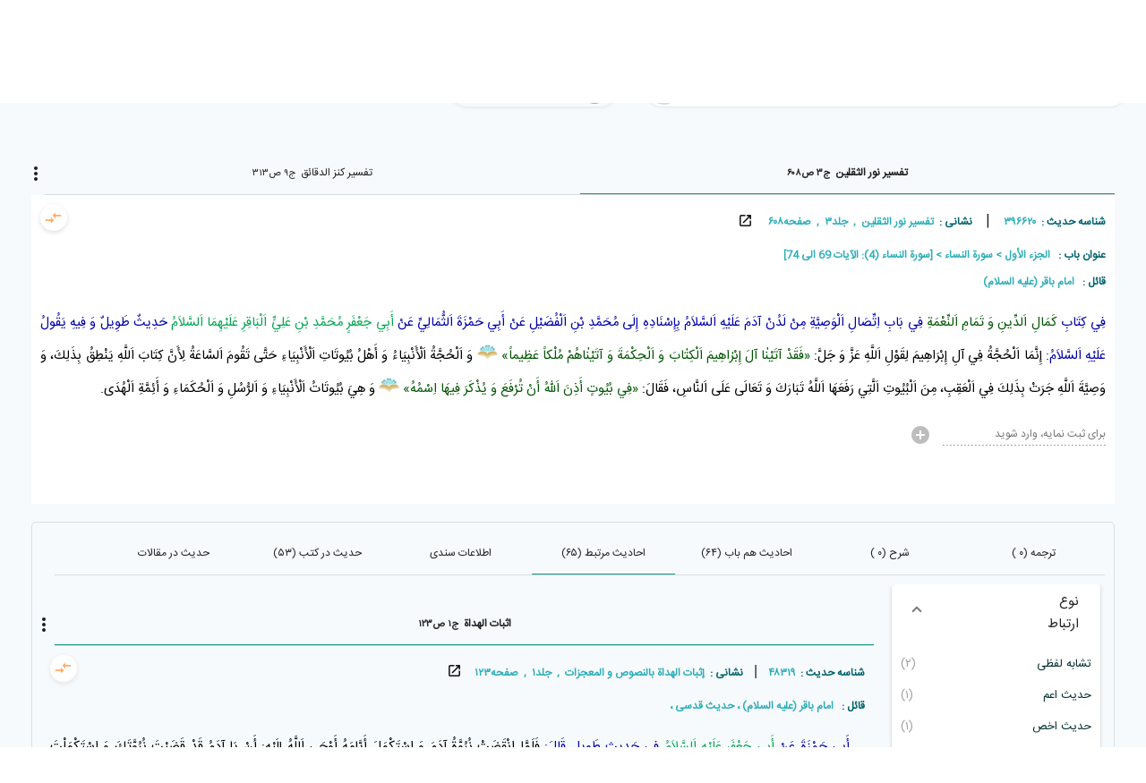

--- FILE ---
content_type: application/javascript; charset=UTF-8
request_url: https://hadith.inoor.ir/runtime.c90fa24508482372.js
body_size: 1699
content:
(()=>{"use strict";var e,v={},h={};function r(e){var n=h[e];if(void 0!==n)return n.exports;var a=h[e]={id:e,loaded:!1,exports:{}};return v[e].call(a.exports,a,a.exports,r),a.loaded=!0,a.exports}r.m=v,e=[],r.O=(n,a,i,o)=>{if(!a){var t=1/0;for(f=0;f<e.length;f++){for(var[a,i,o]=e[f],s=!0,d=0;d<a.length;d++)(!1&o||t>=o)&&Object.keys(r.O).every(b=>r.O[b](a[d]))?a.splice(d--,1):(s=!1,o<t&&(t=o));if(s){e.splice(f--,1);var u=i();void 0!==u&&(n=u)}}return n}o=o||0;for(var f=e.length;f>0&&e[f-1][2]>o;f--)e[f]=e[f-1];e[f]=[a,i,o]},r.n=e=>{var n=e&&e.__esModule?()=>e.default:()=>e;return r.d(n,{a:n}),n},r.d=(e,n)=>{for(var a in n)r.o(n,a)&&!r.o(e,a)&&Object.defineProperty(e,a,{enumerable:!0,get:n[a]})},r.f={},r.e=e=>Promise.all(Object.keys(r.f).reduce((n,a)=>(r.f[a](e,n),n),[])),r.u=e=>(592===e?"common":e)+"."+{0:"dd831a916b176a6f",499:"8a50adf4ef1d3abc",521:"c65c317e7fa90ea2",592:"1966432e86588573",622:"b0887da2ff54e7a4",729:"7fe0b53570f0937b",862:"4ab6277c0f672c83",924:"fed108bf5eb80f39",957:"97cb89234c2ece5e"}[e]+".js",r.miniCssF=e=>{},r.o=(e,n)=>Object.prototype.hasOwnProperty.call(e,n),(()=>{var e={},n="noorhadith-release:";r.l=(a,i,o,f)=>{if(e[a])e[a].push(i);else{var t,s;if(void 0!==o)for(var d=document.getElementsByTagName("script"),u=0;u<d.length;u++){var l=d[u];if(l.getAttribute("src")==a||l.getAttribute("data-webpack")==n+o){t=l;break}}t||(s=!0,(t=document.createElement("script")).type="module",t.charset="utf-8",t.timeout=120,r.nc&&t.setAttribute("nonce",r.nc),t.setAttribute("data-webpack",n+o),t.src=r.tu(a)),e[a]=[i];var c=(m,b)=>{t.onerror=t.onload=null,clearTimeout(p);var g=e[a];if(delete e[a],t.parentNode&&t.parentNode.removeChild(t),g&&g.forEach(_=>_(b)),m)return m(b)},p=setTimeout(c.bind(null,void 0,{type:"timeout",target:t}),12e4);t.onerror=c.bind(null,t.onerror),t.onload=c.bind(null,t.onload),s&&document.head.appendChild(t)}}})(),r.r=e=>{typeof Symbol<"u"&&Symbol.toStringTag&&Object.defineProperty(e,Symbol.toStringTag,{value:"Module"}),Object.defineProperty(e,"__esModule",{value:!0})},r.nmd=e=>(e.paths=[],e.children||(e.children=[]),e),(()=>{var e;r.tt=()=>(void 0===e&&(e={createScriptURL:n=>n},typeof trustedTypes<"u"&&trustedTypes.createPolicy&&(e=trustedTypes.createPolicy("angular#bundler",e))),e)})(),r.tu=e=>r.tt().createScriptURL(e),r.p="",(()=>{var e={666:0};r.f.j=(i,o)=>{var f=r.o(e,i)?e[i]:void 0;if(0!==f)if(f)o.push(f[2]);else if(666!=i){var t=new Promise((l,c)=>f=e[i]=[l,c]);o.push(f[2]=t);var s=r.p+r.u(i),d=new Error;r.l(s,l=>{if(r.o(e,i)&&(0!==(f=e[i])&&(e[i]=void 0),f)){var c=l&&("load"===l.type?"missing":l.type),p=l&&l.target&&l.target.src;d.message="Loading chunk "+i+" failed.\n("+c+": "+p+")",d.name="ChunkLoadError",d.type=c,d.request=p,f[1](d)}},"chunk-"+i,i)}else e[i]=0},r.O.j=i=>0===e[i];var n=(i,o)=>{var d,u,[f,t,s]=o,l=0;if(f.some(p=>0!==e[p])){for(d in t)r.o(t,d)&&(r.m[d]=t[d]);if(s)var c=s(r)}for(i&&i(o);l<f.length;l++)r.o(e,u=f[l])&&e[u]&&e[u][0](),e[u]=0;return r.O(c)},a=self.webpackChunknoorhadith_release=self.webpackChunknoorhadith_release||[];a.forEach(n.bind(null,0)),a.push=n.bind(null,a.push.bind(a))})()})();

--- FILE ---
content_type: application/javascript; charset=UTF-8
request_url: https://hadith.inoor.ir/0.dd831a916b176a6f.js
body_size: 18133
content:
"use strict";(self.webpackChunknoorhadith_release=self.webpackChunknoorhadith_release||[]).push([[0],{6703:(R,L,c)=>{c.d(L,{KJ:()=>C,RK:()=>M,hv:()=>j,j5:()=>x,nW:()=>g,v:()=>b,xd:()=>K});var o=c(7340);(0,o.X$)("fadeInOut",[(0,o.eR)(":enter",[(0,o.oB)({opacity:0}),(0,o.jt)("0.4s ease-in",(0,o.oB)({opacity:1}))]),(0,o.eR)(":leave",[(0,o.jt)("0.4s 10ms ease-out",(0,o.oB)({opacity:0}))])]),(0,o.X$)("flyInOut",[(0,o.SB)("in",(0,o.oB)({transform:"translateX(0)"})),(0,o.eR)("void => *",[(0,o.jt)(300,(0,o.F4)([(0,o.oB)({opacity:0,transform:"translateX(-100%)",offset:0}),(0,o.oB)({opacity:1,transform:"translateX(15px)",offset:.3}),(0,o.oB)({opacity:1,transform:"translateX(0)",offset:1})]))]),(0,o.eR)("* => void",[(0,o.jt)(300,(0,o.F4)([(0,o.oB)({opacity:1,transform:"translateX(0)",offset:0}),(0,o.oB)({opacity:1,transform:"translateX(-15px)",offset:.7}),(0,o.oB)({opacity:0,transform:"translateX(100%)",offset:1})]))])]),(0,o.X$)("flyInOut",[(0,o.SB)("in",(0,o.oB)({width:120,transform:"translateX(0)",opacity:1})),(0,o.eR)("void => *",[(0,o.oB)({width:10,transform:"translateX(50px)",opacity:0}),(0,o.ru)([(0,o.jt)("0.3s 0.1s ease",(0,o.oB)({transform:"translateX(0)",width:120})),(0,o.jt)("0.3s ease",(0,o.oB)({opacity:1}))])]),(0,o.eR)("* => void",[(0,o.ru)([(0,o.jt)("0.3s ease",(0,o.oB)({transform:"translateX(50px)",width:10})),(0,o.jt)("0.3s 0.2s ease",(0,o.oB)({opacity:0}))])])]);const g=(0,o.X$)("listAnimation",[(0,o.eR)("* => *",[(0,o.IO)(":enter",(0,o.oB)({opacity:0}),{optional:!0}),(0,o.IO)(":enter",(0,o.EY)("50ms",[(0,o.jt)("0.6s ease-in",(0,o.F4)([(0,o.oB)({opacity:0,transform:"translateY(-75%)",offset:0}),(0,o.oB)({opacity:.5,transform:"translateY(35px)",offset:.3}),(0,o.oB)({opacity:1,transform:"translateY(0)",offset:1})]))]),{optional:!0}),(0,o.IO)(":leave",(0,o.EY)("50ms",[(0,o.jt)("0.6s ease-in",(0,o.F4)([(0,o.oB)({opacity:1,transform:"translateY(0)",offset:0}),(0,o.oB)({opacity:.5,transform:"translateY(35px)",offset:.3}),(0,o.oB)({opacity:0,transform:"translateY(-75%)",offset:1})]))]),{optional:!0})])]),x=(0,o.X$)("itemAnimation",[(0,o.SB)("add",(0,o.oB)({transform:"scale(1)"})),(0,o.SB)("remove",(0,o.oB)({transform:"scale(0)"})),(0,o.eR)("* => add",[(0,o.oB)({opacity:0}),(0,o.jt)("0.7s cubic-bezier(0.680, -0.550, 0.265, 1.550)",(0,o.F4)([(0,o.oB)({opacity:0,transform:"scale(0)",offset:0}),(0,o.oB)({opacity:1,transform:"scale(1)",offset:1})]))]),(0,o.eR)("* => remove",[(0,o.oB)({opacity:1}),(0,o.jt)("0.7s cubic-bezier(0.680, -0.550, 0.265, 1.550)",(0,o.F4)([(0,o.oB)({opacity:1,transform:"scale(1)",offset:0}),(0,o.oB)({opacity:0,transform:"scale(0)",offset:1})]))])]),C=(0,o.X$)("itemListAnimation",[(0,o.eR)("* => *",[(0,o.IO)(":enter",(0,o.oB)({opacity:0}),{optional:!0}),(0,o.IO)(":enter",(0,o.EY)("80ms",[(0,o.jt)("0.7s cubic-bezier(0.680, -0.550, 0.265, 1.550)",(0,o.F4)([(0,o.oB)({opacity:0,transform:"scale(0)",offset:0}),(0,o.oB)({opacity:1,transform:"scale(1)",offset:1})]))]),{optional:!0})])]),M=(0,o.X$)("listAnimation3",[(0,o.eR)("* => *",[(0,o.IO)(":enter",(0,o.oB)({opacity:0}),{optional:!0}),(0,o.IO)(":enter",(0,o.EY)("20ms",[(0,o.jt)("0.3s ease-in",(0,o.F4)([(0,o.oB)({opacity:0,transform:"translateY(-30%)",offset:0}),(0,o.oB)({opacity:1,transform:"translateY(0)",offset:1})]))]),{optional:!0})])]),b=((0,o.X$)("listAnimationZoom",[(0,o.eR)("* => *",[(0,o.IO)(":enter",(0,o.oB)({opacity:0}),{optional:!0}),(0,o.IO)(":enter",(0,o.EY)("50ms",[(0,o.jt)("0.5s ease-in",(0,o.F4)([(0,o.oB)({opacity:0,transform:"scale(0)"}),(0,o.oB)({opacity:1,transform:"scale(1)"})]))]),{optional:!0}),(0,o.IO)(":leave",(0,o.EY)("100ms",[(0,o.jt)("0.5s ease-in",(0,o.F4)([(0,o.oB)({opacity:1,transform:"scale(1)"}),(0,o.oB)({opacity:0,transform:"scale(0)"})]))]),{optional:!0})])]),(0,o.X$)("explainerAnim",[(0,o.eR)("* => *",[(0,o.IO)(".col",(0,o.oB)({opacity:0,transform:"translateX(-40px)"})),(0,o.IO)(".col",(0,o.EY)("500ms",[(0,o.jt)("800ms 1.2s ease-out",(0,o.oB)({opacity:1,transform:"translateX(0)"}))])),(0,o.IO)(".col",[(0,o.jt)(1e3,(0,o.oB)("*"))])])]),(0,o.X$)("flyUp",[(0,o.eR)("* => *",[(0,o.IO)(":enter",(0,o.oB)({opacity:0}),{optional:!0}),(0,o.IO)(":enter",(0,o.EY)("50ms",[(0,o.jt)("0.5s ease-in",(0,o.F4)([(0,o.oB)({opacity:0,transform:"translateY(200px)",offset:0}),(0,o.oB)({opacity:.2,transform:"translateY(50px)",offset:.3}),(0,o.oB)({opacity:1,transform:"translateY(0)",offset:1})]))]),{optional:!0}),(0,o.IO)(":leave",(0,o.EY)("50ms",[(0,o.jt)("0.5s ease-in",(0,o.F4)([(0,o.oB)({opacity:1,transform:"translateY(0)",offset:0}),(0,o.oB)({opacity:.2,transform:"translateY(50px)",offset:.3}),(0,o.oB)({opacity:0,transform:"translateY(200px)",offset:1})]))]),{optional:!0})])])),K=((0,o.X$)("scaleIn",[(0,o.SB)("off",(0,o.oB)({transform:"scale(1)"})),(0,o.SB)("on",(0,o.oB)({transform:"scale(1.1)"})),(0,o.eR)("* => on",(0,o.jt)(".4s 100ms ease-in")),(0,o.eR)("off => on",(0,o.jt)(".4s 100ms ease-in")),(0,o.eR)("on => off",(0,o.jt)(".4s 100ms ease-out"))]),(0,o.X$)("toggleHeight",[(0,o.SB)("inactive",(0,o.oB)({height:"0",opacity:"0",padding:"0"})),(0,o.SB)("active",(0,o.oB)({height:"*",opacity:"1"})),(0,o.eR)("* => active",(0,o.jt)("200ms ease-in")),(0,o.eR)("inactive => active",(0,o.jt)("200ms ease-in")),(0,o.eR)("active => inactive",(0,o.jt)("200ms ease-out")),(0,o.eR)("active => *",(0,o.jt)("200ms ease-out"))]));function j(v=500,T=500,O=500){return(0,o.X$)("flyBottomState",[(0,o.SB)("on",(0,o.oB)({opacity:1})),(0,o.eR)("* => on",[(0,o.jt)(`${v}ms ${T}ms ease-in`,(0,o.F4)([(0,o.oB)({opacity:0,transform:`translateY(${O}px)`,offset:0}),(0,o.oB)({opacity:.2,transform:`translateY(${O/2}px)`,offset:.3}),(0,o.oB)({opacity:1,transform:"translateY(0)",offset:1})]))])])}},7e3:(R,L,c)=>{c.r(L),c.d(L,{BookListModule:()=>dt});var o=c(6895),_=c(4006),m=c(7121),f=c(3689),e=c(4650),g=c(1858),x=c(6770),C=c(7147),M=c(9551),y=c(6267),P=c(818),b=c(6723),E=c(9356),K=c(2289),Q=c(1576),N=c(5829),j=c(9549),Z=c(7084),v=c(284),T=c(6338),O=c(902),oe=c(529),Y=c(6703),X=c(1e3),W=c(4859),U=c(5412),V=c(4586),q=c(4288),I=c(3385);const z=function(s){return{active:s}};function se(s,a){if(1&s){const t=e.EpF();e.TgZ(0,"mat-list-item",17),e.NdJ("click",function(){const r=e.CHM(t).$implicit,l=e.oxw();return e.KtG(l.changeFacet("sourcetype",r))}),e._uU(1),e.ALo(2,"truncate"),e._UZ(3,"span",1),e.TgZ(4,"span",18),e._uU(5),e.ALo(6,"digit"),e.qZA()()}if(2&s){const t=a.$implicit,i=e.oxw();e.Q6J("ngClass",e.VKq(9,z,i.findArray(i.sourceQueryModel.sourceTypeList,t.id))),e.xp6(1),e.hij(" ",e.xi3(2,3,t.title,35),""),e.xp6(4),e.Oqu(e.xi3(6,6,"("+t.count+")","fa"))}}function ne(s,a){if(1&s){const t=e.EpF();e.TgZ(0,"mat-list-item",17),e.NdJ("click",function(){const n=e.CHM(t),r=n.$implicit,l=n.index,u=e.oxw();return e.KtG(u.changeFacet("author",r,null,l))}),e._uU(1),e.ALo(2,"truncate"),e._UZ(3,"span",1),e.TgZ(4,"span",18),e._uU(5),e.ALo(6,"digit"),e.qZA()()}if(2&s){const t=a.$implicit,i=e.oxw();e.Q6J("ngClass",e.VKq(9,z,i.findArray(i.sourceQueryModel.authorList,t.id))),e.xp6(1),e.hij(" ",e.xi3(2,3,t.title,35),""),e.xp6(4),e.Oqu(e.xi3(6,6,"("+t.count+")","fa"))}}function re(s,a){if(1&s){const t=e.EpF();e.TgZ(0,"mat-list-item",17),e.NdJ("click",function(){const r=e.CHM(t).$implicit,l=e.oxw();return e.KtG(l.changeFacet("publisher",r))}),e._uU(1),e.ALo(2,"truncate"),e._UZ(3,"span",1),e.TgZ(4,"span",18),e._uU(5),e.ALo(6,"digit"),e.qZA()()}if(2&s){const t=a.$implicit,i=e.oxw();e.Q6J("ngClass",e.VKq(9,z,i.findArray(i.sourceQueryModel.publisherList,t.id))),e.xp6(1),e.hij(" ",e.xi3(2,3,t.title,35),""),e.xp6(4),e.Oqu(e.xi3(6,6,"("+t.count+")","fa"))}}function le(s,a){if(1&s){const t=e.EpF();e.TgZ(0,"mat-list-item",17),e.NdJ("click",function(){const r=e.CHM(t).$implicit,l=e.oxw();return e.KtG(l.changeFacet("publishplace",r))}),e._uU(1),e.ALo(2,"truncate"),e._UZ(3,"span",1),e.TgZ(4,"span",18),e._uU(5),e.ALo(6,"digit"),e.qZA()()}if(2&s){const t=a.$implicit,i=e.oxw();e.Q6J("ngClass",e.VKq(9,z,i.findArray(i.sourceQueryModel.publishPlaceList,t.id))),e.xp6(1),e.hij(" ",e.xi3(2,3,t.title,35),""),e.xp6(4),e.Oqu(e.xi3(6,6,"("+t.count+")","fa"))}}let ae=(()=>{class s{constructor(t,i,n,r,l,u,p,B,J,$){this.route=t,this.location=i,this.activateRouter=n,this.elasticService=r,this.hadithService=l,this.spinner=u,this.messageService=p,this.metaService=B,this.authenticationService=J,this.tocDatabase=$,this.showFiller=!1,this.allExpandState=!0,this.lang="fa",this.languageResponse={},this.phraseResponse={},this.formatResponse={},this.sampleWord=new x.G,this.sourceQueryModel={pageNumber:1,pageSize:10},this.formatSubscription=this.metaService.formatPublisher.subscribe(h=>{h&&(this.formatResponse=h)}),this.userSubscription=this.authenticationService.userPublisher.subscribe(h=>{h&&(this.userInfo=h)}),this.activateRouter.params.subscribe(h=>{this.lang=h.lang?h.lang:"fa"}),this.activateRouter.queryParams.subscribe(h=>{if(this.sourceQueryModel.pageNumber=h.pagenumber?h.pagenumber:1,this.sourceQueryModel.pageSize=h.pagesize?h.pagesize:10,this.sourceQueryModel.authorList=h.author?h.author.split(","):null,this.sourceQueryModel.publisherList=h.publisher?h.publisher.split(","):null,this.sourceQueryModel.publishPlaceList=h.publishplace?h.publishplace.split(","):null,this.sourceQueryModel.sourceTypeList=h.sourcetype?h.sourcetype.split(","):null,this.sourceQueryModel.authorList){let S=this.sourceQueryModel.authorList;this.sourceQueryModel.authorList=[],S.forEach(A=>{this.sourceQueryModel.authorList.push(parseInt(A))})}if(this.sourceQueryModel.publisherList){let S=this.sourceQueryModel.publisherList;this.sourceQueryModel.publisherList=[],S.forEach(A=>{this.sourceQueryModel.publisherList.push(parseInt(A))})}if(this.sourceQueryModel.publishPlaceList){let S=this.sourceQueryModel.publishPlaceList;this.sourceQueryModel.publishPlaceList=[],S.forEach(A=>{this.sourceQueryModel.publishPlaceList.push(parseInt(A))})}if(this.sourceQueryModel.sourceTypeList){let S=this.sourceQueryModel.sourceTypeList;this.sourceQueryModel.sourceTypeList=[],S.forEach(A=>{this.sourceQueryModel.sourceTypeList.push(parseInt(A))})}this.loadFormat()}),this.elasticService.sourcePublisher.subscribe(h=>{h&&1==h.status&&(h.data.facetList.authorList&&h.data.facetList.authorList.length>0&&(this.filteredAuthorList=h.data.facetList.authorList),h.data.facetList.publisherList&&h.data.facetList.publisherList.length>0&&(this.filteredPublisherList=h.data.facetList.publisherList),("author"!==this.lastFacetSelected||!this.sourceQueryModel.authorList||0==this.sourceQueryModel.authorList.length)&&(this.authorList=h.data.facetList.authorList),("publisher"!==this.lastFacetSelected||!this.sourceQueryModel.publisherList||0==this.sourceQueryModel.publisherList.length)&&(this.publisherList=h.data.facetList.publisherList),("publishplace"!==this.lastFacetSelected||!this.sourceQueryModel.publishPlaceList||0==this.sourceQueryModel.publishPlaceList.length)&&(this.publishPlaceList=h.data.facetList.publishPlaceList),("sourcetype"!==this.lastFacetSelected||!this.sourceQueryModel.sourceTypeList||0==this.sourceQueryModel.sourceTypeList.length)&&(this.sourceTypeList=h.data.facetList.sourceTypeList),this.spinner.stop())})}ngOnInit(){this.loadList(),this.subscription=this.messageService.onPublish().subscribe(t=>{})}ngOnDestroy(){this.subscription.unsubscribe()}loadList(){this.spinner.active=!0,this.elasticService.getSourceList(this.sourceQueryModel)}filterAuthor(t){t||(this.filteredAuthorList=Object.assign([],this.authorList)),this.filteredAuthorList=Object.assign([],this.authorList).filter(i=>this.sampleWord.transform(i.title).indexOf(this.sampleWord.transform(t))>-1)}filterPublisher(t){t||(this.filteredPublisherList=Object.assign([],this.publisherList)),this.filteredPublisherList=Object.assign([],this.publisherList).filter(i=>this.sampleWord.transform(i.title).indexOf(this.sampleWord.transform(t))>-1)}setRoute(){let t=`${this.lang}/booklist`,i=new URLSearchParams;for(let p in this.sourceQueryModel)i.set(p,this.sourceQueryModel[p]);let n="";this.sourceQueryModel.authorList&&(this.sourceQueryModel.authorList.forEach(p=>{n+=p+","}),n=n.substring(0,n.length-1));let r="";this.sourceQueryModel.publisherList&&(this.sourceQueryModel.publisherList.forEach(p=>{r+=p+","}),r=r.substring(0,r.length-1));let l="";this.sourceQueryModel.publishPlaceList&&(this.sourceQueryModel.publishPlaceList.forEach(p=>{l+=p+","}),l=l.substring(0,l.length-1));let u="";this.sourceQueryModel.sourceTypeList&&(this.sourceQueryModel.sourceTypeList.forEach(p=>{u+=p+","}),u=u.substring(0,u.length-1)),this.location.go(t),this.route.navigate([t],{replaceUrl:!0,queryParams:{pagenumber:this.sourceQueryModel.pageNumber,pagesize:this.sourceQueryModel.pageSize,author:n.length>0?n:null,publisher:r.length>0?r:null,publishplace:l.length>0?l:null,sourcetype:u.length>0?u:null}})}changeFacet(t,i,n=null,r=null){switch(this.sourceQueryModel.pageNumber=1,this.lastFacetSelected=t,t){case"author":{this.sourceQueryModel.authorList||(this.sourceQueryModel.authorList=[]);let l=this.sourceQueryModel.authorList.indexOf(i.id);-1===l?this.sourceQueryModel.authorList.push(i.id):(this.sourceQueryModel.authorList.splice(l,1),this.sourceQueryModel.authorListModel.splice(l,1));break}case"publisher":{this.sourceQueryModel.publisherList||(this.sourceQueryModel.publisherList=[]);let l=this.sourceQueryModel.publisherList.indexOf(i.id);-1===l?this.sourceQueryModel.publisherList.push(i.id):this.sourceQueryModel.publisherList.splice(l,1);break}case"publishplace":{this.sourceQueryModel.publishPlaceList||(this.sourceQueryModel.publishPlaceList=[]);let l=this.sourceQueryModel.publishPlaceList.indexOf(i.id);-1===l?this.sourceQueryModel.publishPlaceList.push(i.id):this.sourceQueryModel.publishPlaceList.splice(l,1);break}case"sourcetype":{this.sourceQueryModel.sourceTypeList||(this.sourceQueryModel.sourceTypeList=[]);let l=this.sourceQueryModel.sourceTypeList.indexOf(i.id);-1===l?this.sourceQueryModel.sourceTypeList.push(i.id):this.sourceQueryModel.sourceTypeList.splice(l,1);break}}this.setRoute()}findArray(t,i){return!!t&&null!=t.find(r=>r===i)}loadPhrase(){}loadFormat(){this.metaService.getFormatList().subscribe(t=>{})}setFacetQuery(t,i){t||(t=[]);let n=t.indexOf(i);-1===n?t.push(i):t.splice(n,1)}}return s.\u0275fac=function(t){return new(t||s)(e.Y36(f.F0),e.Y36(o.Ye),e.Y36(f.gz),e.Y36(M.Y),e.Y36(y.Z),e.Y36(g.V),e.Y36(P.e),e.Y36(b.R),e.Y36(E.$),e.Y36(C.Bb))},s.\u0275cmp=e.Xpm({type:s,selectors:[["ng-component"]],features:[e._Bn([g.V,C.Bb])],decls:58,vars:30,consts:[["mat-dialog-title",""],["fxFlex",""],["color","warn","mat-mini-fab","",1,"remove",2,"margin-right","5px","color","#191919",3,"mat-dialog-close"],[1,"hadith-icon","hadith-clear",2,"font-size","15px"],["mat-dialog-content",""],["fxFill","","fxFlex","auto","fxLayout","row wrap","fxLayoutAlign","center stretch"],["multi","true",1,"menu_accordion"],["expanded","true"],["autoHeightDisabled","false"],["role","list",1,"facet-list"],["role","listitem",3,"ngClass","click",4,"ngFor","ngForOf"],[2,"width","90%","margin-right","5%"],["matInput","",3,"ngModel","placeholder","input","ngModelChange"],["authorInput",""],["publisherInput",""],["mat-dialog-actions",""],["cdkFocusInitial","","mat-raised-button","",1,"compare",3,"mat-dialog-close"],["role","listitem",3,"ngClass","click"],[1,"item-count"]],template:function(t,i){if(1&t){const n=e.EpF();e.TgZ(0,"h1",0)(1,"span"),e._uU(2),e.ALo(3,"translate"),e.qZA(),e._UZ(4,"span",1),e.TgZ(5,"button",2),e._UZ(6,"span",3),e.qZA()(),e.TgZ(7,"div",4)(8,"section",5)(9,"mat-accordion",6)(10,"mat-expansion-panel",7)(11,"mat-expansion-panel-header")(12,"mat-panel-title"),e._uU(13),e.ALo(14,"translate"),e.qZA(),e._UZ(15,"mat-panel-description"),e.qZA(),e.TgZ(16,"ng-scrollbar",8)(17,"mat-list",9),e.YNc(18,se,7,11,"mat-list-item",10),e.qZA()()(),e.TgZ(19,"mat-expansion-panel",7)(20,"mat-expansion-panel-header")(21,"mat-panel-title"),e._uU(22),e.ALo(23,"translate"),e.qZA(),e._UZ(24,"mat-panel-description"),e.qZA(),e.TgZ(25,"mat-form-field",11)(26,"input",12,13),e.NdJ("input",function(){e.CHM(n);const l=e.MAs(27);return e.KtG(i.filterAuthor(l.value))})("ngModelChange",function(l){return i.authorTitleFilter=l}),e.ALo(28,"translate"),e.qZA()(),e.TgZ(29,"ng-scrollbar",8)(30,"mat-list",9),e.YNc(31,ne,7,11,"mat-list-item",10),e.qZA()()(),e.TgZ(32,"mat-expansion-panel",7)(33,"mat-expansion-panel-header")(34,"mat-panel-title"),e._uU(35),e.ALo(36,"translate"),e.qZA(),e._UZ(37,"mat-panel-description"),e.qZA(),e.TgZ(38,"mat-form-field",11)(39,"input",12,14),e.NdJ("input",function(){e.CHM(n);const l=e.MAs(40);return e.KtG(i.filterPublisher(l.value))})("ngModelChange",function(l){return i.publisherTitleFilter=l}),e.ALo(41,"translate"),e.qZA()(),e.TgZ(42,"ng-scrollbar",8)(43,"mat-list",9),e.YNc(44,re,7,11,"mat-list-item",10),e.qZA()()(),e.TgZ(45,"mat-expansion-panel",7)(46,"mat-expansion-panel-header")(47,"mat-panel-title"),e._uU(48),e.ALo(49,"translate"),e.qZA(),e._UZ(50,"mat-panel-description"),e.qZA(),e.TgZ(51,"ng-scrollbar",8)(52,"mat-list",9),e.YNc(53,le,7,11,"mat-list-item",10),e.qZA()()()()()(),e.TgZ(54,"div",15)(55,"button",16),e._uU(56),e.ALo(57,"translate"),e.qZA()()}2&t&&(e.xp6(2),e.Oqu(e.lcZ(3,14,"bookListPage.filterList")),e.xp6(11),e.hij(" ",e.lcZ(14,16,"bookListPage.sourceType")," "),e.xp6(5),e.Q6J("ngForOf",i.sourceTypeList),e.xp6(4),e.hij(" ",e.lcZ(23,18,"bookListPage.creator")," "),e.xp6(4),e.s9C("placeholder",e.lcZ(28,20,"bookListPage.filter")),e.Q6J("ngModel",i.authorTitleFilter),e.xp6(5),e.Q6J("ngForOf",i.filteredAuthorList),e.xp6(4),e.hij(" ",e.lcZ(36,22,"bookListPage.publisher")," "),e.xp6(4),e.s9C("placeholder",e.lcZ(41,24,"bookListPage.filter")),e.Q6J("ngModel",i.publisherTitleFilter),e.xp6(5),e.Q6J("ngForOf",i.filteredPublisherList),e.xp6(4),e.hij(" ",e.lcZ(49,26,"bookListPage.publishPlace")," "),e.xp6(5),e.Q6J("ngForOf",i.publishPlaceList),e.xp6(3),e.Oqu(e.lcZ(57,28,"bookListPage.closeBtn")))},dependencies:[o.mk,o.sg,_.Fj,_.JJ,_.On,Q.xw,Q.Wh,Q.s9,Q.yH,N.oO,j.KE,W.lW,U.ZT,U.uh,U.xY,U.H8,Z.pp,Z.ib,Z.yz,Z.yK,Z.u4,v.Nt,T.i$,T.Tg,O.KC,V.W,q.W,I.X$],styles:[".menu_accordion[_ngcontent-%COMP%]{width:100%}.remove[_ngcontent-%COMP%]{width:25px;height:25px;background-color:#fafafa!important;box-shadow:none!important}.remove[_ngcontent-%COMP%]   .mat-icon[_ngcontent-%COMP%]{font-size:15px}.remove[_ngcontent-%COMP%]     .mat-button-wrapper{padding:0}.spacer[_ngcontent-%COMP%]{flex:1 1 auto}.demo-menu[_ngcontent-%COMP%]{display:flex;flex-flow:row wrap}.demo-menu[_ngcontent-%COMP%]   .menu-section[_ngcontent-%COMP%]{width:300px;margin:20px}.demo-menu[_ngcontent-%COMP%]   .end-icon[_ngcontent-%COMP%]{align-items:flex-end}.mat-tab-body-content[_ngcontent-%COMP%]{overflow:visible}.source-sidenav-content[_ngcontent-%COMP%]{display:flex;height:100%;align-items:center;justify-content:center;margin:0!important}.mat-drawer-content[_ngcontent-%COMP%]{margin-right:25%!important}.mat-content-xs[_ngcontent-%COMP%]{margin-right:50%!important}.mat-content-sm[_ngcontent-%COMP%]{margin-right:45%!important}.mat-content-md[_ngcontent-%COMP%]{margin-right:35%!important}.mat-content-lg[_ngcontent-%COMP%]{margin-right:25%!important}.hadith-container[_ngcontent-%COMP%]{width:100%;height:100%;font-family:IRANSansWeb,Tahoma,Arial,sans-serif}.source-right-sidenav[_ngcontent-%COMP%]{padding:0;z-index:5;background-color:#fff}.source-right-sidenav[_ngcontent-%COMP%]   .mat-expansion-panel-spacing[_ngcontent-%COMP%]{margin:5px 0}.source-right-sidenav[_ngcontent-%COMP%]   .mat-expansion-panel[_ngcontent-%COMP%]{color:#01524f;box-shadow:-3px -1px 13px #044a471f}.source-right-sidenav[_ngcontent-%COMP%]   .mat-expansion-panel[_ngcontent-%COMP%]   .mat-expansion-panel-header[_ngcontent-%COMP%]{height:50px!important}.source-right-sidenav[_ngcontent-%COMP%]   .mat-expansion-panel[_ngcontent-%COMP%]   .mat-expansion-panel-header[_ngcontent-%COMP%]   .mat-expansion-indicator[_ngcontent-%COMP%]:after{color:#01524f}.source-right-sidenav[_ngcontent-%COMP%]   .mat-expansion-panel[_ngcontent-%COMP%]   .mat-expansion-panel-header[_ngcontent-%COMP%]   .mat-expansion-panel-header-title[_ngcontent-%COMP%]{color:#01524f}.source-right-sidenav[_ngcontent-%COMP%]   h1[_ngcontent-%COMP%]{font-size:14px;text-align:center;margin:3px 0;height:40px;line-height:40px;font-weight:700;color:#01524f}.mat-list-item-content[_ngcontent-%COMP%]{font-family:IRANSansWeb,Tahoma,Arial,sans-serif!important;font-size:13px}.facet-list[_ngcontent-%COMP%]{max-height:300px}.toc-tree[_ngcontent-%COMP%] > tree-root[_ngcontent-%COMP%] > tree-viewport[_ngcontent-%COMP%]{max-height:300px}.toc_node[_ngcontent-%COMP%]{color:#1caf8f}"]}),s})();var ce=c(964),ee=c(1481),ue=c(7009),pe=c(4425),he=c(8116),de=c(445),te=c(811),D=c(7331),ie=c(266);const ge=["autoComplete"];function _e(s,a){if(1&s){const t=e.EpF();e.TgZ(0,"button",5),e.NdJ("click",function(){e.CHM(t);const n=e.oxw();return e.KtG(n.clearText())}),e.ALo(1,"translate"),e._UZ(2,"span",6),e.qZA()}2&s&&e.s9C("matTooltip",e.lcZ(1,1,"searchPage.deleteSearchPhrase"))}const me=function(){return{standalone:!0}};let fe=(()=>{class s{constructor(t,i,n,r,l){this.activateRouter=t,this.route=i,this.messageService=n,this.elasticService=r,this.spinner=l,this.numericRegex=/^[0-9]{6}$/,this.persianNumericRegex=/^[\u06f0-\u06f9]*$/,this.lang="fa",this.phraseResponse={},this.languageResponse={},this.digitConvert=new q.W,this.stateCtrl=new _.p4,this.sourceQueryModel={pageNumber:1,pageSize:10},this.activateRouter.queryParams.subscribe(u=>{this.sourceQueryModel.bookname=u.bookname?u.bookname:null}),this.elasticService.hadithPublisher.subscribe(u=>{this.spinner.stop()})}ngOnInit(){}ngOnDestroy(){}search(){this.spinner.active=!0,this.elasticService.getSourceList(this.sourceQueryModel)}searchList(){this.messageService.publish({action:"booksearch",bookname:this.sourceQueryModel.bookname})}clearText(){this.sourceQueryModel.bookname=null,this.messageService.publish({action:"booksearch",bookname:this.sourceQueryModel.bookname})}loadPhrase(){}}return s.\u0275fac=function(t){return new(t||s)(e.Y36(f.gz),e.Y36(f.F0),e.Y36(P.e),e.Y36(M.Y),e.Y36(g.V))},s.\u0275cmp=e.Xpm({type:s,selectors:[["book-search"]],viewQuery:function(t,i){if(1&t&&e.Gf(ge,7),2&t){let n;e.iGM(n=e.CRH())&&(i.autoComplete=n.first)}},features:[e._Bn([g.V])],decls:7,vars:10,consts:[["fxFlex","100"],["type","text",1,"search__input",3,"ngModel","ngModelOptions","placeholder","ngModelChange"],["class","remove_btn","mat-icon-button","","type","button",3,"matTooltip","click",4,"ngIf"],["color","primary","mat-icon-button","",1,"search_btn",3,"matTooltip","click"],[1,"hadith-icon","hadith-search"],["mat-icon-button","","type","button",1,"remove_btn",3,"matTooltip","click"],[1,"hadith-icon","hadith-clear","mat-icon"]],template:function(t,i){1&t&&(e.TgZ(0,"form",0)(1,"input",1),e.NdJ("ngModelChange",function(r){return i.sourceQueryModel.bookname=r}),e.ALo(2,"translate"),e.qZA(),e.YNc(3,_e,3,3,"button",2),e.TgZ(4,"button",3),e.NdJ("click",function(){return i.searchList()}),e.ALo(5,"translate"),e._UZ(6,"span",4),e.qZA()()),2&t&&(e.xp6(1),e.s9C("placeholder",e.lcZ(2,5,"searchPage.search")),e.Q6J("ngModel",i.sourceQueryModel.bookname)("ngModelOptions",e.DdM(9,me)),e.xp6(2),e.Q6J("ngIf",i.sourceQueryModel.bookname),e.xp6(1),e.s9C("matTooltip",e.lcZ(5,7,"searchPage.startSearch")))},dependencies:[o.O5,_._Y,_.Fj,_.JJ,_.JL,_.On,_.F,Q.yH,W.lW,ie.gM,I.X$],styles:[".mat-option[_ngcontent-%COMP%]{text-align:right}.mat-option-text[_ngcontent-%COMP%]{width:100%}.mat-form-field-label-wrapper[_ngcontent-%COMP%], .mat-form-field[_ngcontent-%COMP%]{font-size:15px!important;line-height:30px!important}.header-item-search[_ngcontent-%COMP%]{text-align:center;color:#fff;line-height:30px;height:35px}.search-box[_ngcontent-%COMP%]{margin:3px}.search-item-simple[_ngcontent-%COMP%]   .mat-option[_ngcontent-%COMP%]{height:30px!important;line-height:30px!important}[_nghost-%COMP%]{margin-top:15px;margin-bottom:15px}[_nghost-%COMP%]   .select_custom[_ngcontent-%COMP%]{width:50%!important;margin-top:4px}[_nghost-%COMP%]   .select_custom[_ngcontent-%COMP%]     .mat-form-field-flex{background-color:#fff;border-radius:21px;padding-left:10px;padding-right:10px;box-shadow:0 0 4px 1px #e2e2e2;width:135px;height:35px}[_nghost-%COMP%]   .select_custom[_ngcontent-%COMP%]     .mat-form-field-infix{padding-top:0!important;margin-top:-7px}[_nghost-%COMP%]   .select_custom[_ngcontent-%COMP%]     .mat-form-field-underline{background-color:transparent!important;display:none!important}[_nghost-%COMP%]   .select_custom[_ngcontent-%COMP%]     .mat-select{margin-top:-1px}[_nghost-%COMP%]   .select_custom[_ngcontent-%COMP%]     .mat-form-field-subscript-wrapper{display:none!important}[_nghost-%COMP%]   .select_custom[_ngcontent-%COMP%]     .mat-form-field-label-wrapper{top:-15px}[_nghost-%COMP%]   .select_custom[_ngcontent-%COMP%]     .mat-form-field-appearance-legacy .mat-form-field-wrapper{padding-bottom:0}[_nghost-%COMP%]   form[_ngcontent-%COMP%]{position:relative}[_nghost-%COMP%]   .search_btn[_ngcontent-%COMP%]{position:absolute;left:-43px;top:3px;width:35px;height:35px;line-height:38px}[_nghost-%COMP%]   .remove_btn[_ngcontent-%COMP%]{position:absolute;left:-16px;top:3px;width:35px;height:35px;line-height:39px}[_nghost-%COMP%]   .remove_btn[_ngcontent-%COMP%]   .mat-icon[_ngcontent-%COMP%]{font-size:18pt;color:#9e9d9d}[_nghost-%COMP%]   .search__input[_ngcontent-%COMP%]{width:100%;padding:12px 24px;max-width:100%;background-color:#fff;transition:transform .25s ease-in-out;font-size:14px;line-height:18px;color:#575756;border-radius:50px;border:none;box-shadow:0 0 3px 1px #e4e4e4;transition:all .25s ease-in-out;backface-visibility:hidden;transform-style:preserve-3d}[_nghost-%COMP%]   .search__input[_ngcontent-%COMP%]::-moz-placeholder{color:color(#575756 a(.8));text-transform:uppercase;letter-spacing:1.5px}[_nghost-%COMP%]   .search__input[_ngcontent-%COMP%]::placeholder{color:color(#575756 a(.8));text-transform:uppercase;letter-spacing:1.5px}[_nghost-%COMP%]   .search__input[_ngcontent-%COMP%]:hover, [_nghost-%COMP%]   .search__input[_ngcontent-%COMP%]:focus{outline:0}[_nghost-%COMP%]   .mat-option-text[_ngcontent-%COMP%]{width:100%}[_nghost-%COMP%]   .mat-form-field-label-wrapper[_ngcontent-%COMP%], [_nghost-%COMP%]   .mat-form-field[_ngcontent-%COMP%]{font-size:15px!important;line-height:30px!important}[_nghost-%COMP%]   input[_ngcontent-%COMP%]{font-size:15px!important}[_nghost-%COMP%]   .mat-form-field-placeholder[_ngcontent-%COMP%]{font-family:IRANSansWeb,Tahoma,Arial,sans-serif!important;color:#fff!important}[_nghost-%COMP%]   .mat-form-field-underline[_ngcontent-%COMP%]{background-color:#ffffffab}[_nghost-%COMP%]   .mat-option[_ngcontent-%COMP%]   *[_ngcontent-%COMP%]{font-family:IRANSansWeb,Tahoma,Arial,sans-serif!important}[_nghost-%COMP%]   .hadith-item[_ngcontent-%COMP%]{font-family:IRANSansWeb,Tahoma,Arial,sans-serif!important}[_nghost-%COMP%]   .loading-bar[_ngcontent-%COMP%]{position:absolute;bottom:0;left:0;right:0}[_nghost-%COMP%]   .search-form[_ngcontent-%COMP%]{width:100%;text-align:center}[_nghost-%COMP%]   .search-form[_ngcontent-%COMP%]   img[_ngcontent-%COMP%]{height:140px}[_nghost-%COMP%]   form[_ngcontent-%COMP%]{margin-left:15px;margin-right:15px}"]}),s})();var xe=c(4945);const Me=["hadithRender"];function be(s,a){if(1&s){const t=e.EpF();e.TgZ(0,"mat-chip",23),e.NdJ("removed",function(){const r=e.CHM(t).$implicit,l=e.oxw(3);return e.KtG(l.facetRemoveFilter("author",r))}),e._uU(1),e._UZ(2,"span",24),e.qZA()}if(2&s){const t=a.$implicit;e.Q6J("@itemAnimation",t.state),e.xp6(1),e.hij(" ",t.title," ")}}function ye(s,a){if(1&s&&(e.TgZ(0,"mat-chip-list",21),e.YNc(1,be,3,2,"mat-chip",22),e.qZA()),2&s){const t=e.oxw(2);e.xp6(1),e.Q6J("ngForOf",null==t.sourceQueryModel?null:t.sourceQueryModel.authorListModel)}}function Ce(s,a){if(1&s){const t=e.EpF();e.TgZ(0,"mat-chip",23),e.NdJ("removed",function(){const r=e.CHM(t).$implicit,l=e.oxw(3);return e.KtG(l.facetRemoveFilter("publisher",r))}),e._uU(1),e._UZ(2,"span",24),e.qZA()}if(2&s){const t=a.$implicit;e.Q6J("@itemAnimation",t.state),e.xp6(1),e.hij(" ",t.title," ")}}function Le(s,a){if(1&s&&(e.TgZ(0,"mat-chip-list",21),e.YNc(1,Ce,3,2,"mat-chip",22),e.qZA()),2&s){const t=e.oxw(2);e.xp6(1),e.Q6J("ngForOf",null==t.sourceQueryModel?null:t.sourceQueryModel.publisherListModel)}}function Pe(s,a){if(1&s){const t=e.EpF();e.TgZ(0,"mat-chip",23),e.NdJ("removed",function(){const r=e.CHM(t).$implicit,l=e.oxw(3);return e.KtG(l.facetRemoveFilter("publishplace",r))}),e._uU(1),e._UZ(2,"span",24),e.qZA()}if(2&s){const t=a.$implicit;e.Q6J("@itemAnimation",t.state),e.xp6(1),e.hij(" ",t.title," ")}}function Oe(s,a){if(1&s&&(e.TgZ(0,"mat-chip-list",21),e.YNc(1,Pe,3,2,"mat-chip",22),e.qZA()),2&s){const t=e.oxw(2);e.xp6(1),e.Q6J("ngForOf",null==t.sourceQueryModel?null:t.sourceQueryModel.publishPlaceListModel)}}function ve(s,a){if(1&s){const t=e.EpF();e.TgZ(0,"mat-chip",23),e.NdJ("removed",function(){const r=e.CHM(t).$implicit,l=e.oxw(3);return e.KtG(l.facetRemoveFilter("sourcetype",r))}),e._uU(1),e.ALo(2,"translate"),e._UZ(3,"span",24),e.qZA()}if(2&s){const t=a.$implicit;e.Q6J("@itemAnimation",t.state),e.xp6(1),e.AsE(" ",e.lcZ(2,3,"bookListPage.sourceType")," - ",t.title," ")}}function Qe(s,a){if(1&s&&(e.TgZ(0,"mat-chip-list",21),e.YNc(1,ve,4,5,"mat-chip",22),e.qZA()),2&s){const t=e.oxw(2);e.xp6(1),e.Q6J("ngForOf",null==t.sourceQueryModel?null:t.sourceQueryModel.sourceTypeListModel)}}function Te(s,a){if(1&s){const t=e.EpF();e.TgZ(0,"mat-chip-list",21)(1,"mat-chip",23),e.NdJ("removed",function(){e.CHM(t);const n=e.oxw(2);return e.KtG(n.facetRemoveAllFilter())}),e._uU(2),e.ALo(3,"translate"),e._UZ(4,"span",24),e.qZA()()}2&s&&(e.xp6(2),e.hij(" ",e.lcZ(3,1,"bookListPage.removeAll")," "))}function Ze(s,a){if(1&s&&(e.TgZ(0,"div",19),e.YNc(1,ye,2,1,"mat-chip-list",20),e.YNc(2,Le,2,1,"mat-chip-list",20),e.YNc(3,Oe,2,1,"mat-chip-list",20),e.YNc(4,Qe,2,1,"mat-chip-list",20),e.YNc(5,Te,5,3,"mat-chip-list",20),e.qZA()),2&s){const t=e.oxw();e.xp6(1),e.Q6J("ngIf",t.sourceQueryModel.authorListModel&&t.sourceQueryModel.authorListModel.length>0),e.xp6(1),e.Q6J("ngIf",t.sourceQueryModel.publisherListModel&&t.sourceQueryModel.publisherListModel.length>0),e.xp6(1),e.Q6J("ngIf",t.sourceQueryModel.publishPlaceListModel&&t.sourceQueryModel.publishPlaceListModel.length>0),e.xp6(1),e.Q6J("ngIf",t.sourceQueryModel.sourceTypeListModel&&t.sourceQueryModel.sourceTypeListModel.length>0),e.xp6(1),e.Q6J("ngIf",t.checkExistFacetFilter())}}function Se(s,a){1&s&&(e.TgZ(0,"div",25)(1,"p",26),e._uU(2),e.ALo(3,"translate"),e.qZA(),e._UZ(4,"div",27),e.ALo(5,"translate"),e.qZA()),2&s&&(e.xp6(2),e.Oqu(e.lcZ(3,2,"bookListPage.notFound")),e.xp6(2),e.s9C("innerHTML",e.lcZ(5,4,"bookListPage.userGuidance"),e.oJD))}function Ae(s,a){if(1&s){const t=e.EpF();e.TgZ(0,"h2",49),e.NdJ("click",function(){e.CHM(t);const n=e.oxw().$implicit,r=e.oxw(2);return e.KtG(r.setRouteHadith(n.id))}),e._uU(1),e.qZA()}if(2&s){const t=e.oxw().$implicit;e.xp6(1),e.hij(" ",t.title," ")}}function we(s,a){if(1&s&&(e.TgZ(0,"h2",50),e._uU(1),e.qZA()),2&s){const t=e.oxw().$implicit;e.xp6(1),e.hij(" ",t.title," ")}}function Fe(s,a){if(1&s&&(e.TgZ(0,"a",51),e.ALo(1,"translate"),e.TgZ(2,"span",52),e._UZ(3,"img",53),e._uU(4," \u0648\u06cc\u06a9\u06cc \u0646\u0648\u0631 "),e.qZA()()),2&s){const t=e.oxw().$implicit;e.s9C("matTooltip",e.lcZ(1,2,"bookListPage.wikiNoor")),e.Q6J("href",t.wikinoorUrl,e.LSH)}}function ke(s,a){if(1&s&&(e.TgZ(0,"a",51),e.ALo(1,"translate"),e._UZ(2,"span",54),e.qZA()),2&s){const t=e.oxw().$implicit;e.s9C("matTooltip",e.lcZ(1,2,"hadithPage.noorlib")),e.Q6J("href",t.noorlibUrl,e.LSH)}}function Re(s,a){if(1&s){const t=e.EpF();e.TgZ(0,"h2",55),e.NdJ("click",function(){e.CHM(t);const n=e.oxw(),r=n.$implicit,l=n.index,u=e.oxw(2);return e.KtG(u.changeFacet("author",{id:r.authorId,title:r.author},null,l))}),e.TgZ(1,"span"),e._uU(2),e.qZA()()}if(2&s){const t=e.oxw().$implicit;e.xp6(2),e.Oqu(t.author)}}function Ne(s,a){if(1&s){const t=e.EpF();e.TgZ(0,"h2",55),e.NdJ("click",function(){e.CHM(t);const n=e.oxw().$implicit,r=e.oxw(2);return e.KtG(r.changeFacet("publisher",{id:n.publisherId,title:n.publisher}))}),e._uU(1),e.ALo(2,"translate"),e.TgZ(3,"span"),e._uU(4),e.qZA()()}if(2&s){const t=e.oxw().$implicit;e.xp6(1),e.hij("",e.lcZ(2,2,"bookListPage.publisherName")," : "),e.xp6(3),e.Oqu(t.publisher)}}function Ye(s,a){if(1&s&&(e.TgZ(0,"h2",56),e._uU(1),e.ALo(2,"translate"),e.TgZ(3,"span"),e._uU(4),e.qZA()()),2&s){const t=e.oxw().$implicit;e.xp6(1),e.hij("",e.lcZ(2,2,"bookListPage.publishPlaceLabel")," : "),e.xp6(3),e.Oqu(t.publishPlace)}}function Ie(s,a){if(1&s&&(e.TgZ(0,"h2",56),e._uU(1),e.ALo(2,"translate"),e.TgZ(3,"span"),e._uU(4),e.qZA()()),2&s){const t=e.oxw().$implicit;e.xp6(1),e.hij("",e.lcZ(2,2,"bookListPage.publishYearLabel")," : "),e.xp6(3),e.Oqu(t.publishYear)}}function Ue(s,a){if(1&s){const t=e.EpF();e.TgZ(0,"div",30)(1,"div",31)(2,"div",32)(3,"div",33)(4,"div"),e._UZ(5,"img",34),e.qZA(),e.TgZ(6,"div",35)(7,"div",36),e.YNc(8,Ae,2,1,"h2",37),e.YNc(9,we,2,1,"h2",38),e.YNc(10,Fe,5,4,"a",39),e.YNc(11,ke,3,4,"a",39),e.qZA(),e.YNc(12,Re,3,1,"h2",40),e.YNc(13,Ne,5,4,"h2",40),e.YNc(14,Ye,5,4,"h2",41),e.YNc(15,Ie,5,4,"h2",41),e.TgZ(16,"div",42)(17,"span",43),e._uU(18),e.ALo(19,"translate"),e.qZA(),e.TgZ(20,"a",44),e.NdJ("click",function(){const r=e.CHM(t).$implicit,l=e.oxw(2);return e.KtG(l.downloadReference("RIS",r))}),e._uU(21," (Reference Manager\u060c ProCite\u060c EndNote\u060c \u067e\u0698\u0648\u0647\u06cc\u0627\u0631) "),e.TgZ(22,"span"),e._uU(23,"RIS"),e.qZA()(),e.TgZ(24,"a",45),e.NdJ("click",function(){const r=e.CHM(t).$implicit,l=e.oxw(2);return e.KtG(l.downloadReference("BibTex",r))}),e._uU(25," BibTex "),e.qZA(),e.TgZ(26,"a",46),e.NdJ("click",function(){const r=e.CHM(t).$implicit,l=e.oxw(2);return e.KtG(l.downloadReference("RefWorks",r))}),e._uU(27," RefWorks "),e.qZA()()()()()(),e.TgZ(28,"div",47),e._UZ(29,"img",48),e.qZA()()}if(2&s){const t=a.$implicit;e.xp6(5),e.s9C("alt",t.title),e.MGl("src","/assets/images/bookcover/",t.id+".jpg","",e.LSH),e.xp6(3),e.Q6J("ngIf",t.title&&1==t.sourceTypeId),e.xp6(1),e.Q6J("ngIf",t.title&&1!=t.sourceTypeId),e.xp6(1),e.Q6J("ngIf",t.wikinoorUrl),e.xp6(1),e.Q6J("ngIf",t.noorlibUrl),e.xp6(1),e.Q6J("ngIf",t.author),e.xp6(1),e.Q6J("ngIf",t.publisher),e.xp6(1),e.Q6J("ngIf",t.publishPlace),e.xp6(1),e.Q6J("ngIf",t.publishYear),e.xp6(3),e.hij("",e.lcZ(19,11,"bookListPage.pajoohyarFile"),": ")}}function Be(s,a){if(1&s&&(e.TgZ(0,"div",28),e.YNc(1,Ue,30,13,"div",29),e.ALo(2,"paginate"),e.qZA()),2&s){const t=e.oxw();e.Q6J("@listAnimation3",t.spinner.active),e.xp6(1),e.Q6J("ngForOf",e.xi3(2,2,null==t.sourceListResponse?null:t.sourceListResponse.resultList,t.paginateConfig))}}function Je(s,a){if(1&s){const t=e.EpF();e.TgZ(0,"h2",65),e.NdJ("click",function(){e.CHM(t);const n=e.oxw().$implicit,r=e.oxw(2);return e.KtG(r.setRouteHadith(n.id))}),e._uU(1),e.qZA()}if(2&s){const t=e.oxw().$implicit;e.xp6(1),e.hij(" ",t.title,"")}}function $e(s,a){if(1&s&&(e.TgZ(0,"h2",66),e._uU(1),e.qZA()),2&s){const t=e.oxw().$implicit;e.xp6(1),e.hij(" ",t.title,"")}}function Ee(s,a){if(1&s&&(e.TgZ(0,"div",58)(1,"div",59)(2,"div",60)(3,"div",61),e._UZ(4,"img",62),e.YNc(5,Je,2,1,"h2",63),e.YNc(6,$e,2,1,"h2",64),e.qZA()()()()),2&s){const t=a.$implicit;e.xp6(4),e.s9C("alt",t.title),e.MGl("src","/assets/images/bookcover/",t.id+".jpg","",e.LSH),e.xp6(1),e.Q6J("ngIf",t.title&&1==t.sourceTypeId),e.xp6(1),e.Q6J("ngIf",t.title&&1!=t.sourceTypeId)}}function je(s,a){if(1&s&&(e.TgZ(0,"div",28),e.YNc(1,Ee,7,4,"div",57),e.ALo(2,"paginate"),e.qZA()),2&s){const t=e.oxw();e.Q6J("@listAnimation3",t.spinner.active),e.xp6(1),e.Q6J("ngForOf",e.xi3(2,2,null==t.sourceListResponse?null:t.sourceListResponse.resultList,t.paginateConfig))}}function qe(s,a){if(1&s){const t=e.EpF();e.TgZ(0,"h2",49),e.NdJ("click",function(){e.CHM(t);const n=e.oxw().$implicit,r=e.oxw(2);return e.KtG(r.setRouteHadith(n.id))}),e._uU(1),e.qZA()}if(2&s){const t=e.oxw().$implicit;e.xp6(1),e.hij(" ",t.title," ")}}function ze(s,a){if(1&s&&(e.TgZ(0,"h2",50),e._uU(1),e.qZA()),2&s){const t=e.oxw().$implicit;e.xp6(1),e.hij(" ",t.title," ")}}function He(s,a){if(1&s&&(e.TgZ(0,"a",51),e.ALo(1,"translate"),e._UZ(2,"span",54),e.qZA()),2&s){const t=e.oxw().$implicit;e.s9C("matTooltip",e.lcZ(1,2,"bookListPage.wikiNoor")),e.Q6J("href",t.wikinoorUrl,e.LSH)}}function Ke(s,a){if(1&s&&(e.TgZ(0,"a",51),e.ALo(1,"translate"),e._UZ(2,"span",54),e.qZA()),2&s){const t=e.oxw().$implicit;e.s9C("matTooltip",e.lcZ(1,2,"hadithPage.noorlib")),e.Q6J("href",t.noorlibUrl,e.LSH)}}function We(s,a){if(1&s){const t=e.EpF();e.TgZ(0,"h2",55),e.NdJ("click",function(){e.CHM(t);const n=e.oxw(),r=n.$implicit,l=n.index,u=e.oxw(2);return e.KtG(u.changeFacet("author",{id:r.authorId,title:r.author},null,l))}),e.TgZ(1,"span"),e._uU(2),e.qZA()()}if(2&s){const t=e.oxw().$implicit;e.xp6(2),e.Oqu(t.author)}}function De(s,a){if(1&s){const t=e.EpF();e.TgZ(0,"h2",55),e.NdJ("click",function(){e.CHM(t);const n=e.oxw().$implicit,r=e.oxw(2);return e.KtG(r.changeFacet("publisher",{id:n.publisherId,title:n.publisher}))}),e._uU(1),e.ALo(2,"translate"),e.TgZ(3,"span"),e._uU(4),e.qZA()()}if(2&s){const t=e.oxw().$implicit;e.xp6(1),e.hij("",e.lcZ(2,2,"bookListPage.publisherName")," : "),e.xp6(3),e.Oqu(t.publisher)}}function Ge(s,a){if(1&s&&(e.TgZ(0,"h2",56),e._uU(1),e.ALo(2,"translate"),e.TgZ(3,"span"),e._uU(4),e.qZA()()),2&s){const t=e.oxw().$implicit;e.xp6(1),e.hij("",e.lcZ(2,2,"bookListPage.publishPlaceLabel")," : "),e.xp6(3),e.Oqu(t.publishPlace)}}function Xe(s,a){if(1&s&&(e.TgZ(0,"h2",56),e._uU(1),e.ALo(2,"translate"),e.TgZ(3,"span"),e._uU(4),e.qZA()()),2&s){const t=e.oxw().$implicit;e.xp6(1),e.hij("",e.lcZ(2,2,"bookListPage.publishYearLabel")," : "),e.xp6(3),e.Oqu(t.publishYear)}}function Ve(s,a){if(1&s&&(e.TgZ(0,"div",68)(1,"div",69)(2,"div",32)(3,"div",61)(4,"div"),e._UZ(5,"img",34),e.qZA(),e.TgZ(6,"div",70)(7,"div",36),e.YNc(8,qe,2,1,"h2",37),e.YNc(9,ze,2,1,"h2",38),e.YNc(10,He,3,4,"a",39),e.YNc(11,Ke,3,4,"a",39),e.qZA(),e.YNc(12,We,3,1,"h2",40),e.YNc(13,De,5,4,"h2",40),e.YNc(14,Ge,5,4,"h2",41),e.YNc(15,Xe,5,4,"h2",41),e.qZA()()()()()),2&s){const t=a.$implicit;e.xp6(5),e.s9C("alt",t.title),e.MGl("src","/assets/images/bookcover/",t.id+".jpg","",e.LSH),e.xp6(3),e.Q6J("ngIf",t.title&&1==t.sourceTypeId),e.xp6(1),e.Q6J("ngIf",t.title&&1!=t.sourceTypeId),e.xp6(1),e.Q6J("ngIf",t.wikinoorUrl),e.xp6(1),e.Q6J("ngIf",t.noorlibUrl),e.xp6(1),e.Q6J("ngIf",t.author),e.xp6(1),e.Q6J("ngIf",t.publisher),e.xp6(1),e.Q6J("ngIf",t.publishPlace),e.xp6(1),e.Q6J("ngIf",t.publishYear)}}function et(s,a){if(1&s&&(e.TgZ(0,"div",28),e.YNc(1,Ve,16,10,"div",67),e.ALo(2,"paginate"),e.qZA()),2&s){const t=e.oxw();e.Q6J("@listAnimation3",t.spinner.active),e.xp6(1),e.Q6J("ngForOf",e.xi3(2,2,null==t.sourceListResponse?null:t.sourceListResponse.resultList,t.paginateConfig))}}function tt(s,a){if(1&s){const t=e.EpF();e.TgZ(0,"div",71)(1,"div",72),e.ALo(2,"translate"),e.TgZ(3,"button",73),e.NdJ("click",function(){e.CHM(t);const n=e.oxw();return e.KtG(n.prevPage())}),e._UZ(4,"span",74),e.qZA()(),e.TgZ(5,"input",75),e.NdJ("keyup.enter",function(){e.CHM(t);const n=e.oxw();return e.KtG(n.pageChanged(n.sourceQueryModel.pageNumber))})("ngModelChange",function(n){e.CHM(t);const r=e.oxw();return e.KtG(r.sourceQueryModel.pageNumber=n)}),e.ALo(6,"translate"),e.ALo(7,"translate"),e.qZA(),e.TgZ(8,"span",76),e._uU(9),e.ALo(10,"translate"),e.ALo(11,"digit"),e.qZA(),e.TgZ(12,"div",72),e.ALo(13,"translate"),e.TgZ(14,"button",73),e.NdJ("click",function(){e.CHM(t);const n=e.oxw();return e.KtG(n.nextPage())}),e._UZ(15,"span",77),e.qZA()()()}if(2&s){const t=e.oxw();e.xp6(1),e.s9C("matTooltip",e.lcZ(2,9,"hadithListPage.prevPage")),e.xp6(2),e.Q6J("disabled",t.sourceQueryModel.pageNumber<=1),e.xp6(2),e.s9C("matTooltip",e.lcZ(6,11,"hadithListPage.goToPage")),e.s9C("placeholder",e.lcZ(7,13,"hadithListPage.goToPage")),e.Q6J("ngModel",t.sourceQueryModel.pageNumber),e.xp6(4),e.AsE("",e.lcZ(10,15,"hadithListPage.of")," ",e.xi3(11,17,t.pageCount,"fa"),""),e.xp6(3),e.s9C("matTooltip",e.lcZ(13,20,"hadithListPage.nextPage")),e.xp6(2),e.Q6J("disabled",t.sourceQueryModel.pageNumber>=t.pageCount)}}const it=function(s){return{"margin-bottom":s}};let ot=(()=>{class s{constructor(t,i,n,r,l,u,p,B,J,$,h,S,A,G,d,w,F,gt,_t){this.activateRouter=t,this.route=i,this.location=n,this.elasticService=r,this.userService=l,this.authenticationService=u,this.spinner=p,this.spinnerHadith=B,this.messageService=J,this.translateService=$,this.metaService=h,this.foreignService=S,this.titleService=A,this.snackBar=G,this.dialog=d,this.sanitizer=w,this.clipboard=F,this.serviceUrl=gt,this.platformId=_t,this.isClosed=!1,this.lang="fa",this.phraseList={},this.languageResponse={},this.phraseResponse={},this.formatResponse={},this.cslsList=[],this.cslsBoth={},this.titleService.setTitle("\u062c\u0627\u0645\u0639 \u0627\u0644\u0627\u062d\u0627\u062f\u06cc\u062b - \u0644\u06cc\u0633\u062a \u0645\u0646\u0627\u0628\u0639"),this.sourceQueryModel={pageNumber:1,pageSize:10,view:"list"},this.paginateConfig={itemsPerPage:this.sourceQueryModel.pageSize,currentPage:this.sourceQueryModel.pageNumber,totalItems:0},this.elasticService.sourcePublisher.subscribe(k=>{this.spinner.stop(),k&&1==k.status?(this.sourceListResponse=k.data,this.loadAuthorInfo(),this.loadPublisherInfo(),this.loadPublishPlaceInfo(),this.loadSourceTypeInfo(),this.getPajoohyarCslsList(),this.paginateConfig={itemsPerPage:this.sourceQueryModel.pageSize,currentPage:this.sourceQueryModel.pageNumber,totalItems:this.sourceListResponse.count?this.sourceListResponse.count:0},this.pageCount=Math.floor((this.sourceListResponse.count+this.sourceQueryModel.pageSize-1)/this.sourceQueryModel.pageSize)):this.paginateConfig={itemsPerPage:this.sourceQueryModel.pageSize,currentPage:this.sourceQueryModel.pageNumber,totalItems:0}}),this.formatSubscription=this.metaService.formatPublisher.subscribe(k=>{k&&(this.formatResponse=k)}),this.userSubscription=this.authenticationService.userPublisher.subscribe(k=>{this.currentUser=k})}ngOnInit(){if(this.activateRouter.params.subscribe(i=>{this.lang=i.lang?i.lang:"fa"}),this.activateRouter.queryParams.subscribe(i=>{if(this.sourceQueryModel.pageNumber=i.pagenumber?parseInt(i.pagenumber):1,this.sourceQueryModel.authorList=i.author?i.author.split(","):null,this.sourceQueryModel.publisherList=i.publisher?i.publisher.split(","):null,this.sourceQueryModel.publishPlaceList=i.publishplace?i.publishplace.split(","):null,this.sourceQueryModel.sourceTypeList=i.sourcetype?i.sourcetype.split(","):null,this.sourceQueryModel.bookname=i.bookname?i.bookname:null,this.sourceQueryModel.view=i.view?i.view:"list",this.sourceQueryModel.pageSize="box"==this.sourceQueryModel.view?14:10,this.sourceQueryModel.authorList){let r=this.sourceQueryModel.authorList;this.sourceQueryModel.authorList=[],r.forEach(l=>{this.sourceQueryModel.authorList.push(parseInt(l))})}if(this.sourceQueryModel.publisherList){let r=this.sourceQueryModel.publisherList;this.sourceQueryModel.publisherList=[],r.forEach(l=>{this.sourceQueryModel.publisherList.push(parseInt(l))})}if(this.sourceQueryModel.publishPlaceList){let r=this.sourceQueryModel.publishPlaceList;this.sourceQueryModel.publishPlaceList=[],r.forEach(l=>{this.sourceQueryModel.publishPlaceList.push(parseInt(l))})}if(this.sourceQueryModel.sourceTypeList){let r=this.sourceQueryModel.sourceTypeList;this.sourceQueryModel.sourceTypeList=[],r.forEach(l=>{this.sourceQueryModel.sourceTypeList.push(parseInt(l))})}(0,o.NF)(this.platformId)&&window.scrollBy({left:0,top:0,behavior:"smooth"}),this.loadList()}),this.subscription=this.messageService.onPublish().subscribe(i=>{"booksearch"==i.action&&(this.sourceQueryModel.pageNumber=1,this.sourceQueryModel.bookname=i.bookname,this.setRoute()),"footerStyle"===i.action&&(this.isClosed=i.isClosed)}),(0,o.NF)(this.platformId)){var t=localStorage.getItem("downloadSectionDetail");t&&null!=t&&(this.isClosed=!0)}this.translateService.stream(["sharedPhrases","hadithPage.copy"]).subscribe(i=>{this.phraseList=i})}ngOnDestroy(){this.subscription.unsubscribe(),this.formatSubscription.unsubscribe()}pageChanged(t){t>=1&&t<=this.pageCount?(this.sourceQueryModel.pageNumber=t,this.setRoute()):(this.sourceQueryModel.pageNumber=1,this.snackBar.open(this.phraseList.sharedPhrases.pageNotFound,this.phraseList.sharedPhrases.warning,{duration:2e3}))}setRoute(){let t=`${this.lang}/booklist`,i=new oe.LE;for(let p in this.sourceQueryModel)i.set(p,this.sourceQueryModel[p]);let n="";this.sourceQueryModel.authorList&&(this.sourceQueryModel.authorList.forEach(p=>{n+=p+","}),n=n.substring(0,n.length-1));let r="";this.sourceQueryModel.publisherList&&(this.sourceQueryModel.publisherList.forEach(p=>{r+=p+","}),r=r.substring(0,r.length-1));let l="";this.sourceQueryModel.publishPlaceList&&(this.sourceQueryModel.publishPlaceList.forEach(p=>{l+=p+","}),l=l.substring(0,l.length-1));let u="";this.sourceQueryModel.sourceTypeList&&(this.sourceQueryModel.sourceTypeList.forEach(p=>{u+=p+","}),u=u.substring(0,u.length-1)),this.route.navigate([t],{replaceUrl:!0,queryParams:{pagenumber:this.sourceQueryModel.pageNumber,pagesize:this.sourceQueryModel.pageSize,author:n.length>0?n:null,publisher:r.length>0?r:null,publishplace:l.length>0?l:null,sourcetype:u.length>0?u:null,bookname:this.sourceQueryModel.bookname,view:this.sourceQueryModel.view}})}loadList(){(0,o.NF)(this.platformId)&&window.scrollBy({left:0,top:0,behavior:"smooth"}),this.spinner.active=!0,this.sourceListResponse&&(this.sourceListResponse.resultList={},this.sourceListResponse.count=0),this.elasticService.getSourceList(this.sourceQueryModel)}checkExistFacetFilter(){let t=!1;return this.sourceQueryModel.authorListModel&&this.sourceQueryModel.authorListModel.length>0&&(t=!0),this.sourceQueryModel.publisherListModel&&this.sourceQueryModel.publisherListModel.length>0&&(t=!0),this.sourceQueryModel.publishPlaceListModel&&this.sourceQueryModel.publishPlaceListModel.length>0&&(t=!0),this.sourceQueryModel.sourceTypeListModel&&this.sourceQueryModel.sourceTypeListModel.length>0&&(t=!0),t}facetRemoveAllFilter(){this.sourceQueryModel.authorList=[],this.sourceQueryModel.authorListModel=[],this.sourceQueryModel.publisherList=[],this.sourceQueryModel.publisherListModel=[],this.sourceQueryModel.publishPlaceList=[],this.sourceQueryModel.publishPlaceListModel=[],this.sourceQueryModel.sourceTypeList=[],this.sourceQueryModel.sourceTypeListModel=[],this.setRoute()}facetRemoveFilter(t,i,n=null){switch(this.sourceQueryModel.pageNumber=1,t){case"author":{this.sourceQueryModel.authorList||(this.sourceQueryModel.authorList=[]);let r=this.sourceQueryModel.authorList.indexOf(i.id);-1===r?this.sourceQueryModel.authorList.push(i.id):(this.sourceQueryModel.authorList.splice(r,1),this.sourceQueryModel.authorListModel.splice(r,1));break}case"publisher":{this.sourceQueryModel.publisherList||(this.sourceQueryModel.publisherList=[]);let r=this.sourceQueryModel.publisherList.indexOf(i.id);-1===r?this.sourceQueryModel.publisherList.push(i.id):(this.sourceQueryModel.publisherList.splice(r,1),this.sourceQueryModel.publisherListModel.splice(r,1));break}case"publisheplace":{this.sourceQueryModel.publishPlaceList||(this.sourceQueryModel.publishPlaceList=[]);let r=this.sourceQueryModel.publishPlaceList.indexOf(i.id);-1===r?this.sourceQueryModel.publishPlaceList.push(i.id):(this.sourceQueryModel.publishPlaceList.splice(r,1),this.sourceQueryModel.publishPlaceListModel.splice(r,1));break}case"sourcetype":{this.sourceQueryModel.sourceTypeList||(this.sourceQueryModel.sourceTypeList=[]);let r=this.sourceQueryModel.sourceTypeList.indexOf(i.id);-1===r?this.sourceQueryModel.sourceTypeList.push(i.id):(this.sourceQueryModel.sourceTypeList.splice(r,1),this.sourceQueryModel.sourceTypeListModel.splice(r,1));break}}this.messageService.publish({action:"changeBookFacet",text:t}),this.setRoute()}nextPage(){this.sourceQueryModel.pageNumber>=0&&this.sourceQueryModel.pageNumber<=this.pageCount&&(this.sourceQueryModel.pageNumber++,this.setRoute())}prevPage(){this.sourceQueryModel.pageNumber>=2&&this.sourceQueryModel.pageNumber<=this.pageCount&&(this.sourceQueryModel.pageNumber--,this.setRoute())}facetChange(t){t||(this.sourceQueryModel.pageNumber=1),this.setRoute()}setRouteHadith(t){this.route.navigate([`${this.lang}/hadithlist`],{replaceUrl:!0,queryParams:{pagenumber:this.sourceQueryModel.pageNumber,pagesize:this.sourceQueryModel.pageSize,sortcolumn:"default",sortdirection:"asc",isgroup:1,book:t}})}changeFacet(t,i,n=null,r=null){switch(this.sourceQueryModel.pageNumber=1,t){case"author":{this.sourceQueryModel.authorList||(this.sourceQueryModel.authorList=[]);let l=this.sourceQueryModel.authorList.indexOf(i.id);-1===l?this.sourceQueryModel.authorList.push(i.id):(this.sourceQueryModel.authorList.splice(l,1),this.sourceQueryModel.authorListModel.splice(l,1));break}case"publisher":{this.sourceQueryModel.publisherList||(this.sourceQueryModel.publisherList=[]);let l=this.sourceQueryModel.publisherList.indexOf(i.id);-1===l?this.sourceQueryModel.publisherList.push(i.id):this.sourceQueryModel.publisherList.splice(l,1);break}case"publishplace":{this.sourceQueryModel.publishPlaceList||(this.sourceQueryModel.publishPlaceList=[]);let l=this.sourceQueryModel.publishPlaceList.indexOf(i.id);-1===l?this.sourceQueryModel.publishPlaceList.push(i.id):this.sourceQueryModel.publishPlaceList.splice(l,1);break}case"sourcetype":{this.sourceQueryModel.sourceTypeList||(this.sourceQueryModel.sourceTypeList=[]);let l=this.sourceQueryModel.sourceTypeList.indexOf(i.id);-1===l?this.sourceQueryModel.sourceTypeList.push(i.id):this.sourceQueryModel.sourceTypeList.splice(l,1);break}}this.setRoute()}loadAuthorInfo(){if(this.sourceQueryModel.authorList){let t=this.sourceQueryModel.authorList;console.log(t);let i=Object.assign([],this.sourceQueryModel.authorListModel);this.sourceQueryModel.authorListModel=[],this.sourceListResponse.facetList.authorList.forEach(n=>{-1!=t.indexOf(n.id)&&(i.find(r=>r.id==n.id)||(n.state="add"),this.sourceQueryModel.authorListModel.push(n))})}else this.sourceQueryModel.authorListModel=[]}loadPublisherInfo(){if(this.sourceQueryModel.publisherList){let t=this.sourceQueryModel.publisherList,i=Object.assign([],this.sourceQueryModel.publisherListModel);this.sourceQueryModel.publisherListModel=[],this.sourceListResponse.facetList.publisherList.forEach(n=>{-1!=t.indexOf(n.id)&&(i.find(r=>r.id==n.id)||(n.state="add"),this.sourceQueryModel.publisherListModel.push(n))})}else this.sourceQueryModel.publisherListModel=[]}loadPublishPlaceInfo(){if(this.sourceQueryModel.publishPlaceList){let t=this.sourceQueryModel.publishPlaceList,i=Object.assign([],this.sourceQueryModel.publishPlaceListModel);this.sourceQueryModel.publishPlaceListModel=[],this.sourceListResponse.facetList.publishPlaceList.forEach(n=>{-1!=t.indexOf(n.id)&&(i.find(r=>r.id==n.id)||(n.state="add"),this.sourceQueryModel.publishPlaceListModel.push(n))})}else this.sourceQueryModel.publishPlaceListModel=[]}loadSourceTypeInfo(){if(this.sourceQueryModel.sourceTypeList){let t=this.sourceQueryModel.sourceTypeList,i=Object.assign([],this.sourceQueryModel.sourceTypeListModel);this.sourceQueryModel.sourceTypeListModel=[],this.sourceListResponse.facetList.sourceTypeList.forEach(n=>{-1!=t.indexOf(n.id)&&(i.find(r=>r.id==n.id)||(n.state="add"),this.sourceQueryModel.sourceTypeListModel.push(n))})}else this.sourceQueryModel.sourceTypeListModel=[]}loadPhrase(){}checkUserLogin(){}showFacetDialog(){this.dialog.open(ae,{width:"100vw",height:"100%",panelClass:"full-screen-modal",disableClose:!0}).afterClosed().subscribe(i=>{})}getPajoohyarCslsList(){this.foreignService.getPajoohyarCslsList({query:"",page:1,page_size:1e3}).subscribe(i=>{i.isSuccess&&(this.cslsList=i.data,this.sourceListResponse.resultList.forEach(n=>{this.getPajoohyarCslsBoth(this.cslsList[0].id,n)}))})}getPajoohyarCslsBoth(t,i){var n={csl_id:t,data:[{type:"book",title:i.title,author:[{literal:i.author}],publisher:i.publisher,"publisher-place":i.publishPlace,issued:{"date-parts":[i.publishYear]},language:this.lang}]};i.loading=!0,this.foreignService.getPajoohyarCslsBoth(n).subscribe(r=>{r.isSuccess?(i.clsEntry=r.data.data[0],i.loading=!1):(i.clsEntry={},i.loading=!1)})}downloadReference(t,i){fetch(`${this.serviceUrl}/api/foreign/CreateCitationFile?format=${t}&id=${i.id}&bookTitle=${i.title}&author=${i.author}&publisher=${i.publisher}&publishYear=${i.publishYear}&publishPlace=${i.publishPlace}}&language=${this.lang}`).then(r=>r.text()).then(r=>{var l="data:text;charset=utf-8,"+encodeURIComponent(r),u=document.createElement("a");u.setAttribute("href",l),u.setAttribute("download","RefWorks"===t?t+i.title+".html":t+i.title+".txt"),document.body.appendChild(u),u.click(),u.remove()})}createLink(t,i){return encodeURI(`${this.serviceUrl}/api/foreign/CreateCitationFile?format=${t}&id=${i.id}&bookTitle=${i.title}&author=${i.author}&publisher=${i.publisher}&publishYear=${i.publishYear}&publishPlace=${i.publishPlace}}&language=${this.lang}`)}copy(t){this.clipboard.copy(t)&&this.snackBar.open(this.phraseList["hadithPage.copy"],"",{duration:2e3})}}return s.\u0275fac=function(t){return new(t||s)(e.Y36(f.gz),e.Y36(f.F0),e.Y36(o.Ye),e.Y36(M.Y),e.Y36(X.K),e.Y36(E.$),e.Y36(g.V),e.Y36(g.V),e.Y36(P.e),e.Y36(I.sK),e.Y36(b.R),e.Y36(ce.b),e.Y36(ee.Dx),e.Y36(ue.ux),e.Y36(U.uw),e.Y36(ee.H7),e.Y36(pe.TU),e.Y36("Service_URL"),e.Y36(e.Lbi))},s.\u0275cmp=e.Xpm({type:s,selectors:[["source-list"]],viewQuery:function(t,i){if(1&t&&e.Gf(Me,7),2&t){let n;e.iGM(n=e.CRH())&&(i.viewContainerRef=n.first)}},features:[e._Bn([g.V])],decls:23,vars:12,consts:[["fxFill","","fxFlex","96","fxFlexOffset","2","fxLayout","row wrap","fxLayout.sm","row wrap","fxLayoutAlign","start start"],["diameter","60","mode","spinner",3,"status"],["color","primary","fxHide.gt-md","","id","menu_xs_btn","mat-mini-fab","",1,"menu_xs_btn",3,"ngStyle","click"],[1,"hadith-icon","hadith-filter-1"],["fxFlex","70","fxFlex.sm","70","fxFlex.xs","58"],["fxFlex","30","fxFlex.sm","30","fxFlex.xs","42"],[2,"float","left","margin-top","20px"],["fxHide.sm","","fxHide.xs","",1,"span"],["appearance","legacy",1,"btn_group_view","book-view-tileType",3,"ngModel","change","ngModelChange"],["value","list"],[1,"hadith-icon","hadith-view-week","view-week-icon","viwe-vertical-icon"],["value","box"],[1,"hadith-icon","hadith-view-week","view-week-icon"],["fxHide.sm","","fxHide.xs","","value","multiList"],[1,"hadith-icon","hadith-grid-view","grid-view"],["class","chip-filter","fxFlex","100",4,"ngIf"],["fxFlex","100","fxLayout","row wrap","fxLayoutAlign","center center",4,"ngIf"],["class","hadith-list","fxFlex","100","fxLayout","row wrap","fxLayout.sm","row wrap","fxLayoutAlign","start start",4,"ngIf"],["fxLayoutAlign","center center","style","width: 100%; margin: 30px 0 20px 0",4,"ngIf"],["fxFlex","100",1,"chip-filter"],["class","query-facet",4,"ngIf"],[1,"query-facet"],["color","primary","removable","true","selectable","true","selected","",3,"removed",4,"ngFor","ngForOf"],["color","primary","removable","true","selectable","true","selected","",3,"removed"],["matChipRemove","",1,"hadith-icon","hadith-cancel","hadith-chip-icon"],["fxFlex","100","fxLayout","row wrap","fxLayoutAlign","center center"],["fxFlex","100",1,"msg-error"],["fxFlex","100",2,"font-size","15px",3,"innerHTML"],["fxFlex","100","fxLayout","row wrap","fxLayout.sm","row wrap","fxLayoutAlign","start start",1,"hadith-list"],["class","source-item","fxFlex.lg","100","fxFlex.md","100","fxFlex.sm","100","fxFlex.xs","100","ngStyle.xs","padding: 0;",4,"ngFor","ngForOf"],["fxFlex.lg","100","fxFlex.md","100","fxFlex.sm","100","fxFlex.xs","100","ngStyle.xs","padding: 0;",1,"source-item"],["ngStyle.xs","padding: 10px 0;",1,"source-item-body"],[1,"card-content"],["ngClass.sm","source-list-nogroup_xs","ngClass.xs","source-list-nogroup_xs","ngStyle.xs","padding: 10px 0 15px 0;",1,"source-list-nogroup"],["fxFlex.xs","100",1,"source-img",3,"alt","src"],["fxFlex","","fxFlex.xs","70",1,"source-content"],["fxLayout","row warp","fxLayoutAlign","start center",2,"margin-bottom","5px"],["class","source-title pointer","style","font-size: 13px;",3,"click",4,"ngIf"],["class","source-title","style","font-size: 13px;",4,"ngIf"],["style","text-decoration: none; padding-right: 10px;","target","_blank",3,"href","matTooltip",4,"ngIf"],["class","source-title pointer",3,"click",4,"ngIf"],["class","source-title",4,"ngIf"],[1,"reference-file"],[1,"title"],[1,"link","book-ref-RIS",2,"cursor","pointer",3,"click"],[1,"link","book-ref-BibTex",2,"cursor","pointer",3,"click"],[1,"link","book-ref-RefWorks",2,"cursor","pointer",3,"click"],["fxLayout","column","fxLayoutAlign","center center",2,"position","relative"],["alt","divider","src","/assets/images/hadith_line.png",1,"source_line_img"],[1,"source-title","pointer",2,"font-size","13px",3,"click"],[1,"source-title",2,"font-size","13px"],["target","_blank",2,"text-decoration","none","padding-right","10px",3,"href","matTooltip"],[1,"hadith",2,"font-size","10px","vertical-align","middle","color","#000","display","inline-flex","flex-direction","row","align-items","center"],["src","assets/icons/wikinoor.png","width","22","alt","wikinoor-icon"],[1,"hadith","hadith-launch",2,"font-size","15px","vertical-align","sub","color","#000"],[1,"source-title","pointer",3,"click"],[1,"source-title"],["class","source-item-box","fxFlex.lg","14.2","fxFlex.md","20","fxFlex.sm","25","fxFlex.xs","50",4,"ngFor","ngForOf"],["fxFlex.lg","14.2","fxFlex.md","20","fxFlex.sm","25","fxFlex.xs","50",1,"source-item-box"],[1,"source-item-body"],[1,"card-content","card-content-box"],["ngClass.sm","source-list-nogroup_xs","ngClass.xs","source-list-nogroup_xs",1,"source-list-nogroup"],[1,"source-img",3,"alt","src"],["class","source-title pointer","style","font-size: 11px;",3,"click",4,"ngIf"],["class","source-title","style","font-size: 11px;",4,"ngIf"],[1,"source-title","pointer",2,"font-size","11px",3,"click"],[1,"source-title",2,"font-size","11px"],["class","source-item","fxFlex.lg","50","fxFlex.md","50","fxFlex.sm","50","fxFlex.xs","50",4,"ngFor","ngForOf"],["fxFlex.lg","50","fxFlex.md","50","fxFlex.sm","50","fxFlex.xs","50",1,"source-item"],[1,""],["fxFlex","","fxFlex.xs","100",1,"source-content"],["fxLayoutAlign","center center",2,"width","100%","margin","30px 0 20px 0"],[3,"matTooltip"],["mat-icon-button","",3,"disabled","click"],[1,"hadith-icon","hadith-keyboard-arrow-right"],["dir","ltr","min","1","type","number","value","",1,"page-number",3,"ngModel","matTooltip","placeholder","keyup.enter","ngModelChange"],[1,"hadith-count"],[1,"hadith-icon","hadith-keyboard-arrow-left"]],template:function(t,i){1&t&&(e.TgZ(0,"section",0),e._UZ(1,"loading",1),e.TgZ(2,"button",2),e.NdJ("click",function(){return i.showFacetDialog()}),e._UZ(3,"span",3),e.qZA(),e._UZ(4,"book-search",4),e.TgZ(5,"div",5)(6,"div",6)(7,"span",7),e._uU(8),e.qZA(),e._uU(9," \xa0\xa0 "),e.TgZ(10,"mat-button-toggle-group",8),e.NdJ("change",function(){return i.setRoute()})("ngModelChange",function(r){return i.sourceQueryModel.view=r}),e.TgZ(11,"mat-button-toggle",9),e._UZ(12,"span",10),e.qZA(),e.TgZ(13,"mat-button-toggle",11),e._UZ(14,"span",12),e.qZA(),e.TgZ(15,"mat-button-toggle",13),e._UZ(16,"span",14),e.qZA()()()(),e.YNc(17,Ze,6,5,"div",15),e.YNc(18,Se,6,6,"div",16),e.YNc(19,Be,3,5,"div",17),e.YNc(20,je,3,5,"div",17),e.YNc(21,et,3,5,"div",17),e.YNc(22,tt,16,22,"div",18),e.qZA()),2&t&&(e.xp6(1),e.Q6J("status",i.spinner.active),e.xp6(1),e.Q6J("ngStyle",e.VKq(10,it,i.isClosed?"0":"95px")),e.xp6(6),e.Oqu(null==i.phraseResponse?null:i.phraseResponse.viewType),e.xp6(2),e.Q6J("ngModel",i.sourceQueryModel.view),e.xp6(7),e.Q6J("ngIf",i.checkExistFacetFilter()),e.xp6(1),e.Q6J("ngIf",!(i.spinner.active||null!=i.sourceListResponse&&i.sourceListResponse.resultList&&0!=(null==i.sourceListResponse?null:i.sourceListResponse.resultList.length))),e.xp6(1),e.Q6J("ngIf",(null==i.sourceListResponse?null:i.sourceListResponse.resultList.length)>0&&"list"==(null==i.sourceQueryModel?null:i.sourceQueryModel.view)),e.xp6(1),e.Q6J("ngIf",(null==i.sourceListResponse?null:i.sourceListResponse.resultList.length)>0&&"box"==(null==i.sourceQueryModel?null:i.sourceQueryModel.view)),e.xp6(1),e.Q6J("ngIf",(null==i.sourceListResponse?null:i.sourceListResponse.resultList.length)>0&&"multiList"==(null==i.sourceQueryModel?null:i.sourceQueryModel.view)),e.xp6(1),e.Q6J("ngIf",(null==i.sourceListResponse?null:i.sourceListResponse.resultList.length)>0))},dependencies:[o.sg,o.O5,o.PC,_.Fj,_.wV,_.JJ,_.qQ,_.On,he.g,Q.xw,Q.Wh,Q.UT,Q.s9,Q.yH,N.b8,N.oO,N.Zl,de.Lv,W.lW,te.A9,te.Yi,D.qn,D.HS,D.qH,ie.gM,fe,xe._s,q.W,I.X$],styles:['[_nghost-%COMP%]{background-color:#f7fafc}[_nghost-%COMP%]   .icon-list[_ngcontent-%COMP%]{margin-left:5px;margin-right:5px;color:#797979}[_nghost-%COMP%]   .mat-button[_ngcontent-%COMP%], [_nghost-%COMP%]   .mat-fab[_ngcontent-%COMP%], [_nghost-%COMP%]   .mat-icon-button[_ngcontent-%COMP%], [_nghost-%COMP%]   .mat-mini-fab[_ngcontent-%COMP%], [_nghost-%COMP%]   .mat-raised-button[_ngcontent-%COMP%]{min-width:1px;padding:0 5px}[_nghost-%COMP%]   .btn_group_view[_ngcontent-%COMP%]{margin-left:10px;box-shadow:none}[_nghost-%COMP%]   .btn_group_view[_ngcontent-%COMP%]     .mat-button-toggle{border-radius:20px}[_nghost-%COMP%]   .btn_group_view[_ngcontent-%COMP%]     .mat-button-toggle-checked{background-color:#fff!important;color:#3f63f5!important;border:1px solid #e0e0e0}[_nghost-%COMP%]   .btn_group_view[_ngcontent-%COMP%]     .mat-button-toggle-ripple{border-radius:20px}[_nghost-%COMP%]   .source-list[_ngcontent-%COMP%]{background-color:#fff;border-radius:6px;box-shadow:0 0 6px 1px #efefef;font-size:13px;margin:0}[_nghost-%COMP%]   .source-item[_ngcontent-%COMP%]{padding:0 15px;transition:.5s}[_nghost-%COMP%]   .source-item[_ngcontent-%COMP%]   .source-item-body[_ngcontent-%COMP%]{border-bottom:1px solid #c5e3d9}[_nghost-%COMP%]   .source-item[_ngcontent-%COMP%]:hover{background-color:#f6f6f6}[_nghost-%COMP%]   .source-item[_ngcontent-%COMP%]:hover   .compare-hadith-btn[_ngcontent-%COMP%]{background-color:#fff}[_nghost-%COMP%]   .source-item-box[_ngcontent-%COMP%]{padding:0 15px;transition:.5s}[_nghost-%COMP%]   .source-item-box[_ngcontent-%COMP%]   .source-item-body[_ngcontent-%COMP%]{text-align:center}[_nghost-%COMP%]   .source-item-box[_ngcontent-%COMP%]:hover{background-color:#f6f6f6}[_nghost-%COMP%]   .source-item-box[_ngcontent-%COMP%]:hover   .compare-hadith-btn[_ngcontent-%COMP%]{background-color:#fff}[_nghost-%COMP%]   .card-title[_ngcontent-%COMP%]{padding:5px 10px}[_nghost-%COMP%]   .card-content[_ngcontent-%COMP%]{width:auto;padding:0 0 6px;position:relative}[_nghost-%COMP%]   .card-content[_ngcontent-%COMP%]   .group-menu[_ngcontent-%COMP%]{position:absolute;left:-18px;top:0;z-index:5}[_nghost-%COMP%]   .card-content[_ngcontent-%COMP%]   .source-button[_ngcontent-%COMP%]{margin-top:10px}[_nghost-%COMP%]   .card-content[_ngcontent-%COMP%]   .source-button[_ngcontent-%COMP%]   button[_ngcontent-%COMP%]{height:30px;line-height:30px;font-size:12px}[_nghost-%COMP%]   .card-content[_ngcontent-%COMP%]   .source-button[_ngcontent-%COMP%]   .mat-icon-button[_ngcontent-%COMP%]{width:auto;padding-left:3px;padding-right:3px}[_nghost-%COMP%]   .card-content[_ngcontent-%COMP%]   .source-button[_ngcontent-%COMP%]   .btn-back[_ngcontent-%COMP%]{padding:0 10px;background-color:#f8fdf9;border:1px solid #c3e8dc;color:#008a64;margin-left:3px}[_nghost-%COMP%]   .card-content[_ngcontent-%COMP%]   .source-button[_ngcontent-%COMP%]   .btn-back[disabled][_ngcontent-%COMP%]{background-color:#c3e8dc17;color:#aec7b3}[_nghost-%COMP%]   .card-content[_ngcontent-%COMP%]   .source-title[_ngcontent-%COMP%]{font-family:IRANSansWeb,Tahoma,Arial,sans-serif!important;font-size:12px;display:block;margin:0 0 5px;line-height:25px;color:#000}[_nghost-%COMP%]   .card-content[_ngcontent-%COMP%]   .source-title.inblock[_ngcontent-%COMP%]{display:inline-block;white-space:nowrap}[_nghost-%COMP%]   .card-content[_ngcontent-%COMP%]   .source-title.pointer[_ngcontent-%COMP%]{cursor:pointer}[_nghost-%COMP%]   .card-content[_ngcontent-%COMP%]   .source-title.pointer[_ngcontent-%COMP%]   [_ngcontent-%COMP%]:hover{color:#3683b9}[_nghost-%COMP%]   .card-content[_ngcontent-%COMP%]   .source-title[_ngcontent-%COMP%]   span[_ngcontent-%COMP%]{color:#2eaeb9}[_nghost-%COMP%]   .card-content[_ngcontent-%COMP%]   .source-img[_ngcontent-%COMP%]{width:90px;height:140px}[_nghost-%COMP%]   .card-content[_ngcontent-%COMP%]   .source-content[_ngcontent-%COMP%]{margin-right:10px}[_nghost-%COMP%]   .card-content[_ngcontent-%COMP%]   .reference-file[_ngcontent-%COMP%]{font-size:12px;font-weight:700;line-height:35px;display:flex;flex-direction:row}[_nghost-%COMP%]   .card-content[_ngcontent-%COMP%]   .reference-file[_ngcontent-%COMP%]   [_ngcontent-%COMP%]:not(:last-child){margin-left:15px}[_nghost-%COMP%]   .card-content[_ngcontent-%COMP%]   .reference-file[_ngcontent-%COMP%]   .link[_ngcontent-%COMP%]{color:#3683b9;text-decoration:none;direction:ltr}[_nghost-%COMP%]   .card-content[_ngcontent-%COMP%]   .bibliography[_ngcontent-%COMP%]{display:flex;flex-direction:row}[_nghost-%COMP%]   .card-content[_ngcontent-%COMP%]   .bibliography[_ngcontent-%COMP%]   [_ngcontent-%COMP%]:not(:last-child){margin-left:15px}[_nghost-%COMP%]   .card-content[_ngcontent-%COMP%]   .bibliography[_ngcontent-%COMP%]   .csls-list[_ngcontent-%COMP%]{display:flex;align-items:center}[_nghost-%COMP%]   .card-content[_ngcontent-%COMP%]   .bibliography[_ngcontent-%COMP%]   .csls-list[_ngcontent-%COMP%]   .mat-select-override[_ngcontent-%COMP%]{border:1px solid #dcd9d9;padding:0 10px 2px 1px;border-radius:5px;background-color:#fff;width:76px}[_nghost-%COMP%]   .card-content[_ngcontent-%COMP%]   .bibliography[_ngcontent-%COMP%]   .csls-list[_ngcontent-%COMP%]   .mat-select-override[_ngcontent-%COMP%]     .mat-select-arrow-wrapper{padding-top:5px}[_nghost-%COMP%]   .card-content[_ngcontent-%COMP%]   .bibliography[_ngcontent-%COMP%]   .detail[_ngcontent-%COMP%]{display:flex;align-items:center;font-size:12px;font-weight:700}[_nghost-%COMP%]   .card-content[_ngcontent-%COMP%]   .bibliography[_ngcontent-%COMP%]   .detail[_ngcontent-%COMP%]   [_ngcontent-%COMP%]:not(:last-child){margin-left:5px}[_nghost-%COMP%]   .card-content[_ngcontent-%COMP%]   .bibliography[_ngcontent-%COMP%]   .detail[_ngcontent-%COMP%]     .spinner-container{position:relative}[_nghost-%COMP%]   .card-content[_ngcontent-%COMP%]   .bibliography[_ngcontent-%COMP%]   .detail[_ngcontent-%COMP%]   .hadith-content-copy[_ngcontent-%COMP%]{font-size:16pt;color:#00000078}[_nghost-%COMP%]   .card-content[_ngcontent-%COMP%]   .bibliography[_ngcontent-%COMP%]   .detail[_ngcontent-%COMP%]   img[_ngcontent-%COMP%]{top:3px;position:relative}[_nghost-%COMP%]   .source-list-nogroup[_ngcontent-%COMP%]{padding:10px 10px 15px 5px;position:relative}[_nghost-%COMP%]   .card-content-box[_ngcontent-%COMP%]   .source-img[_ngcontent-%COMP%]{height:130px;width:auto}[_nghost-%COMP%]   .card-content-box[_ngcontent-%COMP%]   .source-img_xs[_ngcontent-%COMP%]{height:170px;width:auto}[_nghost-%COMP%]   .card-content-box[_ngcontent-%COMP%]   .source-list-nogroup[_ngcontent-%COMP%]{padding:10px 0 0;position:relative}[_nghost-%COMP%]   .card-content-box[_ngcontent-%COMP%]   .source-list-nogroup_xs[_ngcontent-%COMP%]{padding:5px 10px 5px 5px}[_nghost-%COMP%]   .query-facet[_ngcontent-%COMP%]{margin-top:5px;display:inline-block;margin-right:7px}[_nghost-%COMP%]   .query-facet[_ngcontent-%COMP%]   .mat-chip[_ngcontent-%COMP%]{margin:5px 0 0 5px!important;background-color:#fff;border:1px solid #cecece;color:#066754}[_nghost-%COMP%]   .query-facet[_ngcontent-%COMP%]   .mat-chip[_ngcontent-%COMP%]     .mat-chip-remove{color:#005446;opacity:.6}[_nghost-%COMP%]   .clearfix[_ngcontent-%COMP%]{display:block;content:"";clear:both}[_nghost-%COMP%]   p[_ngcontent-%COMP%]{margin:3px 0;font-size:11pt}[_nghost-%COMP%]   em[_ngcontent-%COMP%]{color:red}[_nghost-%COMP%]   .filter-container[_ngcontent-%COMP%]{padding:10px;color:#01524f;margin-top:0}[_nghost-%COMP%]   .filter-container[_ngcontent-%COMP%]   .search-container[_ngcontent-%COMP%]{padding-top:15px;margin-top:10px;border-top:1px solid #bdbdbd}[_nghost-%COMP%]   .filter-container[_ngcontent-%COMP%]   .search-item[_ngcontent-%COMP%]{padding-right:5px;padding-left:10px}[_nghost-%COMP%]   .content-pager[_ngcontent-%COMP%]{text-align:center;margin-top:20px}[_nghost-%COMP%]   .source_line_img[_ngcontent-%COMP%]{height:40px;top:-20px;position:absolute;z-index:2}[_nghost-%COMP%]   .msg-error[_ngcontent-%COMP%]{font-family:IRANSansWeb,Tahoma,Arial,sans-serif!important;text-align:center;color:#a50000;border:1px solid #e4bdbd;padding:3px;background-color:#fbf3f3;font-size:10pt}[_nghost-%COMP%]   .menu_xs_btn[_ngcontent-%COMP%]{position:fixed;bottom:10px;right:10px;z-index:50;color:#fff;background-color:#0c7d73}[_nghost-%COMP%]   .menu_xs_btn[_ngcontent-%COMP%]     .mat-button-wrapper{line-height:30px!important}[_nghost-%COMP%]   .view-week-icon[_ngcontent-%COMP%]{font-size:17pt;vertical-align:text-bottom}[_nghost-%COMP%]   .viwe-vertical-icon[_ngcontent-%COMP%]{writing-mode:vertical-lr;margin-right:3px;padding-right:3px}[_nghost-%COMP%]   .grid-view[_ngcontent-%COMP%]{font-size:16pt;vertical-align:text-bottom}[_nghost-%COMP%]   .page-number[_ngcontent-%COMP%]{width:60px;text-align:center;padding:9px 10px;background-color:#fff;transition:transform .25s ease-in-out;line-height:18px;color:#575756;border-radius:50px;border:none;box-shadow:0 0 3px 1px #e4e4e4;transition:all .25s ease-in-out;backface-visibility:hidden;transform-style:preserve-3d;outline:none}[_nghost-%COMP%]   .page-number[_ngcontent-%COMP%]::-moz-placeholder{color:color(#575756 a(.8))}[_nghost-%COMP%]   .page-number[_ngcontent-%COMP%]::placeholder{color:color(#575756 a(.8))}[_nghost-%COMP%]   .hadith-count[_ngcontent-%COMP%]{font-family:IRANSansWeb;padding-right:12px}[_nghost-%COMP%]   input[_ngcontent-%COMP%]::-webkit-outer-spin-button, [_nghost-%COMP%]   input[_ngcontent-%COMP%]::-webkit-inner-spin-button{-webkit-appearance:none;margin:0}[_nghost-%COMP%]   input[type=number][_ngcontent-%COMP%]{-moz-appearance:textfield}'],data:{animation:[Y.v,Y.j5,Y.KJ,Y.nW,Y.RK,Y.xd]}}),s})();const H=function(s){return{active:s}};function st(s,a){if(1&s){const t=e.EpF();e.TgZ(0,"mat-list-item",18),e.NdJ("click",function(){const r=e.CHM(t).$implicit,l=e.oxw(2);return e.KtG(l.changeFacet("sourcetype",r))}),e._uU(1),e.ALo(2,"truncate"),e._UZ(3,"span",19),e.TgZ(4,"span",20),e._uU(5),e.ALo(6,"digit"),e.qZA()()}if(2&s){const t=a.$implicit,i=e.oxw(2);e.Q6J("ngClass",e.VKq(9,H,i.findArray(i.sourceQueryModel.sourceTypeList,t.id))),e.xp6(1),e.hij(" ",e.xi3(2,3,t.title,35),""),e.xp6(4),e.Oqu(e.xi3(6,6,"("+t.count+")","fa"))}}function nt(s,a){if(1&s){const t=e.EpF();e.TgZ(0,"mat-list-item",18),e.NdJ("click",function(){const n=e.CHM(t),r=n.$implicit,l=n.index,u=e.oxw(2);return e.KtG(u.changeFacet("author",r,null,l))}),e._uU(1),e.ALo(2,"truncate"),e._UZ(3,"span",19),e.TgZ(4,"span",20),e._uU(5),e.ALo(6,"digit"),e.qZA()()}if(2&s){const t=a.$implicit,i=e.oxw(2);e.Q6J("ngClass",e.VKq(9,H,i.findArray(i.sourceQueryModel.authorList,t.id))),e.xp6(1),e.hij(" ",e.xi3(2,3,t.title,35),""),e.xp6(4),e.Oqu(e.xi3(6,6,"("+t.count+")","fa"))}}function rt(s,a){if(1&s){const t=e.EpF();e.TgZ(0,"mat-list-item",18),e.NdJ("click",function(){const r=e.CHM(t).$implicit,l=e.oxw(2);return e.KtG(l.changeFacet("publisher",r))}),e._uU(1),e.ALo(2,"truncate"),e._UZ(3,"span",19),e.TgZ(4,"span",20),e._uU(5),e.ALo(6,"digit"),e.qZA()()}if(2&s){const t=a.$implicit,i=e.oxw(2);e.Q6J("ngClass",e.VKq(9,H,i.findArray(i.sourceQueryModel.publisherList,t.id))),e.xp6(1),e.hij(" ",e.xi3(2,3,t.title,35),""),e.xp6(4),e.Oqu(e.xi3(6,6,"("+t.count+")","fa"))}}function lt(s,a){if(1&s){const t=e.EpF();e.TgZ(0,"mat-list-item",18),e.NdJ("click",function(){const r=e.CHM(t).$implicit,l=e.oxw(2);return e.KtG(l.changeFacet("publishplace",r))}),e._uU(1),e.ALo(2,"truncate"),e._UZ(3,"span",19),e.TgZ(4,"span",20),e._uU(5),e.ALo(6,"digit"),e.qZA()()}if(2&s){const t=a.$implicit,i=e.oxw(2);e.Q6J("ngClass",e.VKq(9,H,i.findArray(i.sourceQueryModel.publishPlaceList,t.id))),e.xp6(1),e.hij(" ",e.xi3(2,3,t.title,35),""),e.xp6(4),e.Oqu(e.xi3(6,6,"("+t.count+")","fa"))}}function at(s,a){if(1&s){const t=e.EpF();e.TgZ(0,"div",4,5)(2,"mat-accordion",6)(3,"mat-expansion-panel",7)(4,"mat-expansion-panel-header")(5,"mat-panel-title"),e._uU(6),e.ALo(7,"translate"),e.qZA(),e._UZ(8,"mat-panel-description"),e.qZA(),e.TgZ(9,"ng-scrollbar",8)(10,"mat-list",9),e.YNc(11,st,7,11,"mat-list-item",10),e.qZA()()(),e.TgZ(12,"mat-expansion-panel",7)(13,"mat-expansion-panel-header")(14,"mat-panel-title"),e._uU(15),e.ALo(16,"translate"),e.qZA(),e._UZ(17,"mat-panel-description"),e.qZA(),e.TgZ(18,"mat-form-field",11)(19,"input",12,13),e.NdJ("input",function(){e.CHM(t);const n=e.MAs(20),r=e.oxw();return e.KtG(r.filterAuthor(n.value))})("ngModelChange",function(n){e.CHM(t);const r=e.oxw();return e.KtG(r.authorTitleFilter=n)}),e.ALo(21,"translate"),e.qZA()(),e.TgZ(22,"ng-scrollbar",8)(23,"mat-list",14),e.YNc(24,nt,7,11,"mat-list-item",10),e.qZA()()(),e.TgZ(25,"mat-expansion-panel",7)(26,"mat-expansion-panel-header")(27,"mat-panel-title"),e._uU(28),e.ALo(29,"translate"),e.qZA(),e._UZ(30,"mat-panel-description"),e.qZA(),e.TgZ(31,"mat-form-field",11)(32,"input",12,15),e.NdJ("input",function(){e.CHM(t);const n=e.MAs(33),r=e.oxw();return e.KtG(r.filterPublisher(n.value))})("ngModelChange",function(n){e.CHM(t);const r=e.oxw();return e.KtG(r.publisherTitleFilter=n)}),e.ALo(34,"translate"),e.qZA()(),e.TgZ(35,"ng-scrollbar",8)(36,"mat-list",16),e.YNc(37,rt,7,11,"mat-list-item",10),e.qZA()()(),e.TgZ(38,"mat-expansion-panel",7)(39,"mat-expansion-panel-header")(40,"mat-panel-title"),e._uU(41),e.ALo(42,"translate"),e.qZA(),e._UZ(43,"mat-panel-description"),e.qZA(),e.TgZ(44,"ng-scrollbar",8)(45,"mat-list",17),e.YNc(46,lt,7,11,"mat-list-item",10),e.qZA()()()()()}if(2&s){const t=e.oxw();e.xp6(6),e.hij(" ",e.lcZ(7,12,"bookListPage.sourceType")," "),e.xp6(5),e.Q6J("ngForOf",t.sourceTypeList),e.xp6(4),e.hij(" ",e.lcZ(16,14,"bookListPage.creator")," "),e.xp6(4),e.s9C("placeholder",e.lcZ(21,16,"bookListPage.filter")),e.Q6J("ngModel",t.authorTitleFilter),e.xp6(5),e.Q6J("ngForOf",t.filteredAuthorList),e.xp6(4),e.hij(" ",e.lcZ(29,18,"bookListPage.publisher")," "),e.xp6(4),e.s9C("placeholder",e.lcZ(34,20,"bookListPage.filter")),e.Q6J("ngModel",t.publisherTitleFilter),e.xp6(5),e.Q6J("ngForOf",t.filteredPublisherList),e.xp6(4),e.hij(" ",e.lcZ(42,22,"bookListPage.publishPlace")," "),e.xp6(5),e.Q6J("ngForOf",t.publishPlaceList)}}const ct=[{path:"",component:(()=>{class s{constructor(t,i,n,r,l,u,p,B,J,$,h,S,A,G){this.route=t,this.location=i,this.activateRouter=n,this.elasticService=r,this.hadithService=l,this.spinner=u,this.messageService=p,this.metaService=B,this.authenticationService=J,this.tocDatabase=$,this.doc=h,this.platformId=G,this.showFiller=!1,this.allExpandState=!0,this.fixed=!1,this.fixedBottom=!1,this.lang="fa",this.languageResponse={},this.phraseResponse={},this.formatResponse={},this.mobileQuery=A.matchMedia("(max-width: 960px)"),this._mobileQueryListener=()=>S.detectChanges(),this.mobileQuery.addListener(this._mobileQueryListener),this.sampleWord=new x.G,this.sourceQueryModel={pageNumber:1,pageSize:10},this.formatSubscription=this.metaService.formatPublisher.subscribe(d=>{d&&(this.formatResponse=d)}),this.userSubscription=this.authenticationService.userPublisher.subscribe(d=>{d&&(this.userInfo=d)}),this.activateRouter.params.subscribe(d=>{this.lang=d.lang?d.lang:"fa"}),this.activateRouter.queryParams.subscribe(d=>{if(this.sourceQueryModel.pageNumber=d.pagenumber?d.pagenumber:1,this.sourceQueryModel.pageSize=d.pagesize?d.pagesize:10,this.sourceQueryModel.authorList=d.author?d.author.split(","):null,this.sourceQueryModel.publisherList=d.publisher?d.publisher.split(","):null,this.sourceQueryModel.publishPlaceList=d.publishplace?d.publishplace.split(","):null,this.sourceQueryModel.sourceTypeList=d.sourcetype?d.sourcetype.split(","):null,this.sourceQueryModel.bookname=d.bookname?d.bookname:null,this.sourceQueryModel.authorList){let w=this.sourceQueryModel.authorList;this.sourceQueryModel.authorList=[],w.forEach(F=>{this.sourceQueryModel.authorList.push(parseInt(F))})}if(this.sourceQueryModel.publisherList){let w=this.sourceQueryModel.publisherList;this.sourceQueryModel.publisherList=[],w.forEach(F=>{this.sourceQueryModel.publisherList.push(parseInt(F))})}if(this.sourceQueryModel.publishPlaceList){let w=this.sourceQueryModel.publishPlaceList;this.sourceQueryModel.publishPlaceList=[],w.forEach(F=>{this.sourceQueryModel.publishPlaceList.push(parseInt(F))})}if(this.sourceQueryModel.sourceTypeList){let w=this.sourceQueryModel.sourceTypeList;this.sourceQueryModel.sourceTypeList=[],w.forEach(F=>{this.sourceQueryModel.sourceTypeList.push(parseInt(F))})}this.loadFormat()}),this.elasticService.sourcePublisher.subscribe(d=>{d&&1==d.status&&(d.data.facetList.authorList&&d.data.facetList.authorList.length>0&&(this.filteredAuthorList=d.data.facetList.authorList),d.data.facetList.publisherList&&d.data.facetList.publisherList.length>0&&(this.filteredPublisherList=d.data.facetList.publisherList),("author"!==this.lastFacetSelected||!this.sourceQueryModel.authorList||0==this.sourceQueryModel.authorList.length)&&(this.authorList=d.data.facetList.authorList),("publisher"!==this.lastFacetSelected||!this.sourceQueryModel.publisherList||0==this.sourceQueryModel.publisherList.length)&&(this.publisherList=d.data.facetList.publisherList),("publishplace"!==this.lastFacetSelected||!this.sourceQueryModel.publishPlaceList||0==this.sourceQueryModel.publishPlaceList.length)&&(this.publishPlaceList=d.data.facetList.publishPlaceList),("sourcetype"!==this.lastFacetSelected||!this.sourceQueryModel.sourceTypeList||0==this.sourceQueryModel.sourceTypeList.length)&&(this.sourceTypeList=d.data.facetList.sourceTypeList),this.spinner.stop())})}onWindowScroll(){if((0,o.NF)(this.platformId)){let i=window.scrollY,n=document.documentElement.scrollHeight;i>1380?this.fixed=!0:this.fixed&&i<1380&&(this.fixed=!1),this.fixedBottom=n-window.innerHeight-i<100}}ngOnInit(){this.subscription=this.messageService.onPublish().subscribe(t=>{})}ngOnDestroy(){this.subscription.unsubscribe()}loadList(){this.spinner.active=!0,this.elasticService.getSourceList(this.sourceQueryModel)}filterAuthor(t){t||(this.filteredAuthorList=Object.assign([],this.authorList)),this.filteredAuthorList=Object.assign([],this.authorList).filter(i=>this.sampleWord.transform(i.title).indexOf(this.sampleWord.transform(t))>-1)}filterPublisher(t){t||(this.filteredPublisherList=Object.assign([],this.publisherList)),this.filteredPublisherList=Object.assign([],this.publisherList).filter(i=>this.sampleWord.transform(i.title).indexOf(this.sampleWord.transform(t))>-1)}setRoute(){let t=`${this.lang}/booklist`,i=new URLSearchParams;for(let p in this.sourceQueryModel)i.set(p,this.sourceQueryModel[p]);let n="";this.sourceQueryModel.authorList&&(this.sourceQueryModel.authorList.forEach(p=>{n+=p+","}),n=n.substring(0,n.length-1));let r="";this.sourceQueryModel.publisherList&&(this.sourceQueryModel.publisherList.forEach(p=>{r+=p+","}),r=r.substring(0,r.length-1));let l="";this.sourceQueryModel.publishPlaceList&&(this.sourceQueryModel.publishPlaceList.forEach(p=>{l+=p+","}),l=l.substring(0,l.length-1));let u="";this.sourceQueryModel.sourceTypeList&&(this.sourceQueryModel.sourceTypeList.forEach(p=>{u+=p+","}),u=u.substring(0,u.length-1)),this.location.go(t),this.route.navigate([t],{replaceUrl:!0,queryParams:{pagenumber:this.sourceQueryModel.pageNumber,pagesize:this.sourceQueryModel.pageSize,author:n.length>0?n:null,publisher:r.length>0?r:null,publishplace:l.length>0?l:null,sourcetype:u.length>0?u:null,bookname:this.sourceQueryModel.bookname}})}changeFacet(t,i,n=null,r=null){switch(this.sourceQueryModel.pageNumber=1,this.lastFacetSelected=t,t){case"author":{this.sourceQueryModel.authorList||(this.sourceQueryModel.authorList=[]);let l=this.sourceQueryModel.authorList.indexOf(i.id);-1===l?this.sourceQueryModel.authorList.push(i.id):(this.sourceQueryModel.authorList.splice(l,1),this.sourceQueryModel.authorListModel.splice(l,1));break}case"publisher":{this.sourceQueryModel.publisherList||(this.sourceQueryModel.publisherList=[]);let l=this.sourceQueryModel.publisherList.indexOf(i.id);-1===l?this.sourceQueryModel.publisherList.push(i.id):this.sourceQueryModel.publisherList.splice(l,1);break}case"publishplace":{this.sourceQueryModel.publishPlaceList||(this.sourceQueryModel.publishPlaceList=[]);let l=this.sourceQueryModel.publishPlaceList.indexOf(i.id);-1===l?this.sourceQueryModel.publishPlaceList.push(i.id):this.sourceQueryModel.publishPlaceList.splice(l,1);break}case"sourcetype":{this.sourceQueryModel.sourceTypeList||(this.sourceQueryModel.sourceTypeList=[]);let l=this.sourceQueryModel.sourceTypeList.indexOf(i.id);-1===l?this.sourceQueryModel.sourceTypeList.push(i.id):this.sourceQueryModel.sourceTypeList.splice(l,1);break}}this.setRoute()}findArray(t,i){return!!t&&null!=t.find(r=>r===i)}loadPhrase(){}loadFormat(){this.metaService.getFormatList().subscribe(t=>{})}setFacetQuery(t,i){t||(t=[]);let n=t.indexOf(i);-1===n?t.push(i):t.splice(n,1)}}return s.\u0275fac=function(t){return new(t||s)(e.Y36(f.F0),e.Y36(o.Ye),e.Y36(f.gz),e.Y36(M.Y),e.Y36(y.Z),e.Y36(g.V),e.Y36(P.e),e.Y36(b.R),e.Y36(E.$),e.Y36(C.Bb),e.Y36(o.K0),e.Y36(e.sBO),e.Y36(K.vx),e.Y36(e.Lbi))},s.\u0275cmp=e.Xpm({type:s,selectors:[["ng-component"]],hostBindings:function(t,i){1&t&&e.NdJ("scroll",function(){return i.onWindowScroll()},!1,e.Jf7)},features:[e._Bn([g.V,C.Bb])],decls:5,vars:1,consts:[["autosize","","fxFlex","100",1,"hadith-container"],["class","hadith-right-sidenav","fxFlex","20","fxFlex.md","30","fxFlex.sm","40","fxFlex.xs","50","mode","side","opened","true",4,"ngIf"],["fxFlex","80","fxFlex.md","70","fxFlex.sm","100","fxFlex.xs","100"],[1,"source-sidenav-content"],["fxFlex","20","fxFlex.md","30","fxFlex.sm","40","fxFlex.xs","50","mode","side","opened","true",1,"hadith-right-sidenav"],["drawer",""],["multi","true"],["expanded","true"],["autoHeightDisabled","false"],["role","list",1,"facet-list","book-facet-sourceType"],["role","listitem",3,"ngClass","click",4,"ngFor","ngForOf"],[2,"width","90%","margin-right","5%"],["matInput","",3,"ngModel","placeholder","input","ngModelChange"],["authorInput",""],["role","list",1,"facet-list","book-facet-writer"],["publisherInput",""],["role","list",1,"facet-list","book-facet-publisher"],["role","list",1,"facet-list","book-facet-location"],["role","listitem",3,"ngClass","click"],["fxFlex",""],[1,"item-count"]],template:function(t,i){1&t&&(e.TgZ(0,"div",0),e.YNc(1,at,47,24,"div",1),e.TgZ(2,"div",2)(3,"div",3),e._UZ(4,"source-list"),e.qZA()()()),2&t&&(e.xp6(1),e.Q6J("ngIf",!i.mobileQuery.matches))},dependencies:[o.mk,o.sg,o.O5,_.Fj,_.JJ,_.On,Q.yH,N.oO,j.KE,Z.pp,Z.ib,Z.yz,Z.yK,Z.u4,v.Nt,T.i$,T.Tg,O.KC,ot,V.W,q.W,I.X$],styles:["source-list[_ngcontent-%COMP%]{position:relative;height:inherit;width:100%}.spacer[_ngcontent-%COMP%]{flex:1 1 auto}.demo-menu[_ngcontent-%COMP%]{display:flex;flex-flow:row wrap}.demo-menu[_ngcontent-%COMP%]   .menu-section[_ngcontent-%COMP%]{width:300px;margin:20px}.demo-menu[_ngcontent-%COMP%]   .end-icon[_ngcontent-%COMP%]{align-items:flex-end}mat-sidenav[_ngcontent-%COMP%]{width:320px}.mat-tab-body-content[_ngcontent-%COMP%]{overflow:visible}.source-sidenav-content[_ngcontent-%COMP%]{display:flex;height:100%;align-items:center;justify-content:center;margin:0!important}.mat-drawer-content[_ngcontent-%COMP%]{margin-right:25%!important}.mat-content-xs[_ngcontent-%COMP%]{margin-right:50%!important}.mat-content-sm[_ngcontent-%COMP%]{margin-right:45%!important}.mat-content-md[_ngcontent-%COMP%]{margin-right:35%!important}.mat-content-lg[_ngcontent-%COMP%]{margin-right:25%!important}.hadith-container[_ngcontent-%COMP%]{width:100%;height:100%;font-family:IRANSansWeb,Tahoma,Arial,sans-serif}.source-right-sidenav[_ngcontent-%COMP%]{padding:0;z-index:5;background-color:#fff}.source-right-sidenav[_ngcontent-%COMP%]   .mat-expansion-panel-spacing[_ngcontent-%COMP%]{margin:5px 0}.source-right-sidenav[_ngcontent-%COMP%]   .mat-expansion-panel[_ngcontent-%COMP%]{color:#01524f;box-shadow:-3px -1px 13px #044a471f}.source-right-sidenav[_ngcontent-%COMP%]   .mat-expansion-panel[_ngcontent-%COMP%]   .mat-expansion-panel-header[_ngcontent-%COMP%]{height:50px!important}.source-right-sidenav[_ngcontent-%COMP%]   .mat-expansion-panel[_ngcontent-%COMP%]   .mat-expansion-panel-header[_ngcontent-%COMP%]   .mat-expansion-indicator[_ngcontent-%COMP%]:after{color:#01524f}.source-right-sidenav[_ngcontent-%COMP%]   .mat-expansion-panel[_ngcontent-%COMP%]   .mat-expansion-panel-header[_ngcontent-%COMP%]   .mat-expansion-panel-header-title[_ngcontent-%COMP%]{color:#01524f}.source-right-sidenav[_ngcontent-%COMP%]   h1[_ngcontent-%COMP%]{font-size:14px;text-align:center;margin:3px 0;height:40px;line-height:40px;font-weight:700;color:#01524f}.mat-list-item-content[_ngcontent-%COMP%]{font-family:IRANSansWeb,Tahoma,Arial,sans-serif!important;font-size:13px}.facet-list[_ngcontent-%COMP%]{max-height:300px}.toc-tree[_ngcontent-%COMP%] > tree-root[_ngcontent-%COMP%] > tree-viewport[_ngcontent-%COMP%]{max-height:300px}.toc_node[_ngcontent-%COMP%]{color:#1caf8f}"]}),s})()}];let ut=(()=>{class s{}return s.\u0275fac=function(t){return new(t||s)},s.\u0275mod=e.oAB({type:s}),s.\u0275inj=e.cJS({imports:[f.Bz.forChild(ct),f.Bz]}),s})();var pt=c(3731),ht=c(8036);let dt=(()=>{class s{}return s.\u0275fac=function(t){return new(t||s)},s.\u0275mod=e.oAB({type:s}),s.\u0275inj=e.cJS({providers:[M.Y,X.K,pt.W,ht.M],imports:[o.ez,_.u5,m.m,ut,I.aw]}),s})()},4288:(R,L,c)=>{c.d(L,{W:()=>_});var o=c(4650);let _=(()=>{class m{transform(e,g){return e=e||"0",g=(g=g||"fa").toLowerCase(),this.convert(e,g)}convert(e,g){if(e&&(e=e.toString()),e&&e.length>0){for(var x=e,C=["\u06f0","\u06f1","\u06f2","\u06f3","\u06f4","\u06f5","\u06f6","\u06f7","\u06f8","\u06f9"],M=["0","1","2","3","4","5","6","7","8","9"],y=0;y<C.length;y++)"fa"==g?x=x.replace(new RegExp(M[y],"gi"),C[y]):"en"==g&&(x=x.replace(new RegExp(C[y],"gi"),M[y]));return x}return e}}return m.\u0275fac=function(e){return new(e||m)},m.\u0275pipe=o.Yjl({name:"digit",type:m,pure:!0}),m})()},6770:(R,L,c)=>{c.d(L,{G:()=>_});var o=c(4650);let _=(()=>{class m{transform(e){return void 0===e?e:e.length>0?this.sampleWord(e.replace(/\./g,"").replace(/\:/g,"").replace(/\\x1e\x1e\x1e/g,"")):e}removeTag(e){return void 0===e?e:e.length>0?this.cleanTag(e):e}cleanTag(e){return e&&e.replace(/^\s+|\s+$/g,"").replace(/<[^>]*>/g,"").replace(/\u064e/gi,"").replace(/\u064f/gi,"").replace(/\u0650/gi,"").replace(/\u0651/gi,"").replace(/\u064b/gi,"").replace(/\u064c/gi,"").replace(/\u064d/gi,"").replace(/\u0652/gi,"").replace(/\u0670/gi,"")}sampleWord(e){if(e){let x=e.replace(/^\s+|\s+$/g,"").replace(/<[^>]*>/g,"").replace(/\u064e/gi,"").replace(/\u064f/gi,"").replace(/\u0650/gi,"").replace(/\u0651/gi,"").replace(/\u064b/gi,"").replace(/\u064c/gi,"").replace(/\u064d/gi,"").replace(/\u0652/gi,"").replace(/\u0670/gi,""),C=["\u0623","\u0625","\u0622","\u0627","\u0648","\u0624","\u0629","\u06c0","\u0647","\u06cc","\u064a","\u0626","\u0649","\u0643","\u06a9","\u200e","\u200f","\xbb","\xab","/","\u060c","-"],M=["\u0627","\u0627","\u0627","\u0627","\u0648","\u0648","\u0647","\u0647","\u0647","\u06cc","\u06cc","\u06cc","\u06cc","\u06a9","\u06a9","\u200c","\u200c","","","","",""];for(let b=0;b<C.length;b++)x=x.replace(new RegExp(C[b],"gi"),M[b]);let y=["1","2","3","4","5","6","7","8","9","0"],P=["","","","","","","","","",""];for(let b=0;b<y.length;b++)x=x.replace(new RegExp(y[b],"gi"),P[b]);return x}return e}}return m.\u0275fac=function(e){return new(e||m)},m.\u0275pipe=o.Yjl({name:"sampleword",type:m,pure:!0}),m})()},4586:(R,L,c)=>{c.d(L,{W:()=>_});var o=c(4650);let _=(()=>{class m{transform(e,g,x){return x=x&&x.length>1?x:"...",e.length>(g=g||30)?e.substring(0,g)+x:e}}return m.\u0275fac=function(e){return new(e||m)},m.\u0275pipe=o.Yjl({name:"truncate",type:m,pure:!0}),m})()},8116:(R,L,c)=>{c.d(L,{g:()=>C});var o=c(4650),_=c(6895),m=c(1576),f=c(3162),e=c(1572);function g(M,y){1&M&&(o.TgZ(0,"div"),o._UZ(1,"mat-progress-bar",2),o.qZA())}function x(M,y){if(1&M&&(o.TgZ(0,"div",3)(1,"div",4),o._UZ(2,"mat-spinner",5),o.qZA()()),2&M){const P=o.oxw();o.xp6(2),o.Q6J("diameter",P.diameter)}}let C=(()=>{class M{}return M.\u0275fac=function(P){return new(P||M)},M.\u0275cmp=o.Xpm({type:M,selectors:[["loading"]],inputs:{mode:"mode",status:"status",diameter:"diameter"},decls:2,vars:2,consts:[[4,"ngIf"],["class","spinner-container",4,"ngIf"],["color","warn","mode","indeterminate"],[1,"spinner-container"],["fxFill","","fxFlex","","fxLayout","row","fxLayoutAlign","center center"],[3,"diameter"]],template:function(P,b){1&P&&(o.YNc(0,g,2,0,"div",0),o.YNc(1,x,3,1,"div",1)),2&P&&(o.Q6J("ngIf",b.status&&"bar"===b.mode),o.xp6(1),o.Q6J("ngIf",b.status&&"spinner"===b.mode))},dependencies:[_.O5,m.xw,m.Wh,m.s9,m.yH,f.pW,e.Ou],styles:["[_nghost-%COMP%]   .spinner-container[_ngcontent-%COMP%]{position:absolute;width:100%;height:100%;top:0;left:0;z-index:50;background-color:#ffffff6b}[_nghost-%COMP%]   .mat-spinner[_ngcontent-%COMP%]{direction:ltr}"]}),M})()},1858:(R,L,c)=>{c.d(L,{V:()=>m});var o=c(8929),_=c(4650);let m=(()=>{class f{constructor(){this.status=new o.xQ,this._active=!1}get active(){return this._active}set active(g){this._active=g,this.status.next(g)}getStatus(){return this.status.asObservable()}start(){this.active=!0}stop(){this.active=!1,this.status.next()}}return f.\u0275fac=function(g){return new(g||f)},f.\u0275prov=_.Yz7({token:f,factory:f.\u0275fac}),f})()}}]);

--- FILE ---
content_type: application/javascript; charset=UTF-8
request_url: https://hadith.inoor.ir/499.8a50adf4ef1d3abc.js
body_size: 18671
content:
(self.webpackChunknoorhadith_release=self.webpackChunknoorhadith_release||[]).push([[499],{2499:(X,q,u)=>{"use strict";u.r(q),u.d(q,{ManagementModule:()=>ta});var c=u(6895),r=u(4006),N=u(7121),U=u(9551),g=u(1e3),x=u(3731),S=u(8036),p=u(3385),M=u(1041),h=u(3689),Y=u(8191),t=u(4650),I=u(6267),B=u(2289),d=u(1576),H=u(5829),v=u(4859),F=u(6338),C=u(3267),w=u(902);const O=function(){return{exact:!0}},V=function(){return["menu-visited"]};function R(n,i){if(1&n&&(t.TgZ(0,"mat-list-item",7)(1,"span"),t._uU(2),t.qZA()()),2&n){const e=i.$implicit;t.Q6J("routerLinkActiveOptions",t.DdM(4,O))("routerLinkActive",t.DdM(5,V))("routerLink",e.link),t.xp6(2),t.Oqu(e.name)}}function L(n,i){1&n&&t._UZ(0,"span",14)}function z(n,i){1&n&&t._UZ(0,"span",15)}const A=function(n){return[n]};function P(n,i){if(1&n){const e=t.EpF();t.TgZ(0,"mat-drawer-container",2)(1,"mat-drawer",3,4)(3,"mat-list",5)(4,"ng-scrollbar",6)(5,"mat-list-item",7)(6,"span"),t._uU(7,"\u062e\u0627\u0646\u0647"),t.qZA()(),t.YNc(8,R,3,6,"mat-list-item",8),t.qZA()()(),t.TgZ(9,"mat-drawer-content",9)(10,"button",10),t.NdJ("click",function(){t.CHM(e);const o=t.MAs(2);return t.KtG(o.toggle())}),t.YNc(11,L,1,0,"span",11),t.YNc(12,z,1,0,"span",12),t.qZA(),t.TgZ(13,"div",13),t._UZ(14,"router-outlet"),t.qZA()()()}if(2&n){const e=t.MAs(2),a=t.oxw();t.Q6J("hasBackdrop",a.mobileQuery.matches),t.xp6(1),t.Q6J("fixedInViewport",a.mobileQuery.matches)("mode",a.mobileQuery.matches?"over":"side")("opened",!a.mobileQuery.matches),t.xp6(4),t.Q6J("routerLinkActiveOptions",t.DdM(10,O))("routerLinkActive",t.DdM(11,V))("routerLink",t.VKq(12,A,"/"+a.currentLang+"/management")),t.xp6(3),t.Q6J("ngForOf",a.menuList),t.xp6(3),t.Q6J("ngIf",e.opened),t.xp6(1),t.Q6J("ngIf",!e.opened)}}function E(n,i){if(1&n&&(t.ynx(0),t._uU(1),t._UZ(2,"br"),t._uU(3),t._UZ(4,"br"),t._uU(5),t.BQk()),2&n){const e=t.oxw().$implicit,a=t.oxw(2);t.xp6(1),t.AsE(" ",e.detailList.hadithId," ",null==a.statistic.daily?null:a.statistic.daily.hadithId," "),t.xp6(2),t.HOy(" ",e.detailList.source," ",null==a.elasticHadithInfo?null:a.elasticHadithInfo.bookTitleShort,", \u062c",null==a.elasticHadithInfo?null:a.elasticHadithInfo.vol,", \u0635",null==a.elasticHadithInfo?null:a.elasticHadithInfo.pageNum,""),t.xp6(2),t.AsE(" ",e.detailList.isUserTranslate," ",null!=(null==a.statistic.daily?null:a.statistic.daily.isUserTranslate)?null!=a.statistic.daily&&a.statistic.daily.isUserTranslate?"\u0628\u0644\u0647":"\u062e\u06cc\u0631":""," ")}}function f(n,i){if(1&n&&(t.ynx(0),t._uU(1),t._UZ(2,"br"),t._uU(3),t._UZ(4,"br"),t.BQk()),2&n){const e=t.oxw().$implicit,a=t.oxw(2);t.xp6(1),t.AsE(" ",e.detailList.totalCount," ",null==a.statistic.throttling?null:a.statistic.throttling.totalCount,""),t.xp6(2),t.AsE(" ",e.detailList.currentBlockCount," ",null==a.statistic.throttling?null:a.statistic.throttling.currentBlock,"")}}function b(n,i){if(1&n&&(t.ynx(0),t._uU(1),t._UZ(2,"br"),t._uU(3),t._UZ(4,"br"),t._uU(5),t._UZ(6,"br"),t.BQk()),2&n){const e=t.oxw().$implicit,a=t.oxw(2);t.xp6(1),t.AsE(" ",e.detailList.pendingCount," ",null==a.statistic.tag?null:a.statistic.tag.tagPending,""),t.xp6(2),t.AsE(" ",e.detailList.acceptedCount," ",null==a.statistic.tag?null:a.statistic.tag.tagAccepted,""),t.xp6(2),t.AsE(" ",e.detailList.rejectedCount," ",null==a.statistic.tag?null:a.statistic.tag.tagRejected,"")}}function T(n,i){if(1&n&&(t.ynx(0),t._uU(1),t._UZ(2,"br"),t._uU(3),t._UZ(4,"br"),t._uU(5),t._UZ(6,"br"),t.BQk()),2&n){const e=t.oxw().$implicit,a=t.oxw(2);t.xp6(1),t.AsE(" ",e.detailList.pendingCount," ",null==a.statistic.translate?null:a.statistic.translate.translatePending,""),t.xp6(2),t.AsE(" ",e.detailList.acceptedCount," ",null==a.statistic.translate?null:a.statistic.translate.translateAccepted,""),t.xp6(2),t.AsE(" ",e.detailList.rejectedCount," ",null==a.statistic.translate?null:a.statistic.translate.translateRejected,"")}}function k(n,i){if(1&n&&(t.ynx(0),t._uU(1),t._UZ(2,"br"),t._uU(3),t._UZ(4,"br"),t._uU(5),t._UZ(6,"br"),t.BQk()),2&n){const e=t.oxw().$implicit,a=t.oxw(2);t.xp6(1),t.AsE(" ",e.detailList.pendingCount," ",null==a.statistic.explanation?null:a.statistic.explanation.explanationPending,""),t.xp6(2),t.AsE(" ",e.detailList.acceptedCount," ",null==a.statistic.explanation?null:a.statistic.explanation.explanationAccepted,""),t.xp6(2),t.AsE(" ",e.detailList.rejectedCount," ",null==a.statistic.explanation?null:a.statistic.explanation.explanationRejected,"")}}function tt(n,i){if(1&n&&(t.TgZ(0,"div",19)(1,"div",20),t._UZ(2,"img",21),t.qZA(),t.TgZ(3,"div",22)(4,"h4",23),t._uU(5),t.qZA(),t.TgZ(6,"p",24),t.YNc(7,E,6,8,"ng-container",25),t.YNc(8,f,5,4,"ng-container",25),t.YNc(9,b,7,6,"ng-container",25),t.YNc(10,T,7,6,"ng-container",25),t.YNc(11,k,7,6,"ng-container",25),t.qZA()()()),2&n){const e=i.$implicit;t.Q6J("routerLink",e.link),t.xp6(5),t.Oqu(e.name),t.xp6(2),t.Q6J("ngIf","dailyhadith"===e.link),t.xp6(1),t.Q6J("ngIf","throttling"===e.link),t.xp6(1),t.Q6J("ngIf","userstaglist"===e.link),t.xp6(1),t.Q6J("ngIf","userstranslatelist"===e.link),t.xp6(1),t.Q6J("ngIf","usersexplanationlist"===e.link)}}function j(n,i){if(1&n&&(t.TgZ(0,"div",16)(1,"div",17),t.YNc(2,tt,12,7,"div",18),t.qZA()()),2&n){const e=t.oxw();t.xp6(2),t.Q6J("ngForOf",e.menuList)}}let G=(()=>{class n{constructor(e,a,o,l,m,Z){this.router=e,this.trasnlateService=a,this.hadithService=o,this.elasticService=l,this.currentLang="fa",this.statistic={daily:{},throttling:{},tag:{},translate:{},explanation:{}},this.menuList=[{name:"\u062d\u062f\u06cc\u062b \u0631\u0648\u0632",link:"dailyhadith",detailList:{hadithId:"\u0634\u0646\u0627\u0633\u0647 \u062d\u062f\u06cc\u062b:",source:"\u0645\u0646\u0628\u0639:",isUserTranslate:"\u062a\u0631\u062c\u0645\u0647 \u06a9\u0627\u0631\u0628\u0631:"}},{name:"\u0646\u0645\u0627\u06cc\u0647 \u0647\u0627\u06cc \u06a9\u0627\u0631\u0628\u0631\u0627\u0646",link:"userstaglist",detailList:{acceptedCount:"\u062a\u0627\u06cc\u06cc\u062f:",rejectedCount:"\u0639\u062f\u0645 \u062a\u0627\u06cc\u06cc\u062f:",pendingCount:"\u062f\u0631 \u062d\u0627\u0644 \u0628\u0631\u0631\u0633\u06cc:"}},{name:"\u062a\u0631\u062c\u0645\u0647 \u0647\u0627\u06cc \u06a9\u0627\u0631\u0628\u0631\u0627\u0646",link:"userstranslatelist",detailList:{acceptedCount:"\u062a\u0627\u06cc\u06cc\u062f:",rejectedCount:"\u0639\u062f\u0645 \u062a\u0627\u06cc\u06cc\u062f:",pendingCount:"\u062f\u0631 \u062d\u0627\u0644 \u0628\u0631\u0631\u0633\u06cc:"}},{name:"\u0634\u0631\u062d \u0647\u0627\u06cc \u06a9\u0627\u0631\u0628\u0631\u0627\u0646",link:"usersexplanationlist",detailList:{acceptedCount:"\u062a\u0627\u06cc\u06cc\u062f:",rejectedCount:"\u0639\u062f\u0645 \u062a\u0627\u06cc\u06cc\u062f:",pendingCount:"\u062f\u0631 \u062d\u0627\u0644 \u0628\u0631\u0631\u0633\u06cc:"}},{name:"\u0646\u0638\u0631\u0627\u062a \u06a9\u0627\u0631\u0628\u0631\u0627\u0646",link:"userscomments"},{name:"\u06a9\u0646\u062a\u0631\u0644 \u0631\u0641\u062a\u0627\u0631 \u0646\u0627\u0645\u062a\u0639\u0627\u0631\u0641",link:"throttling",detailList:{totalCount:"\u062a\u0639\u062f\u0627\u062f \u06a9\u0644:",currentBlockCount:"\u062a\u0639\u062f\u0627\u062f \u0628\u0644\u0627\u06a9 \u062c\u0627\u0631\u06cc:"}}],this.mobileQuery=Z.matchMedia("(max-width: 960px)"),this._mobileQueryListener=()=>m.detectChanges(),this.mobileQuery.addListener(this._mobileQueryListener)}ngOnInit(){this.currentLang=this.trasnlateService.currentLang,this.getManagementStatistic()}getManagementStatistic(){this.hadithService.managementStatistic().subscribe(e=>{e.data&&200===e.statusCode?(this.statistic.daily=e.data.daily,this.statistic.throttling=e.data.throttling,this.statistic.tag=e.data.tag,this.statistic.translate=e.data.translate,this.statistic.explanation=e.data.explanation,this.getHadithBookDetail(e.data.daily.hadithId)):(this.statistic.daily={},this.statistic.throttling={},this.statistic.tag={},this.statistic.translate={},this.statistic.explanation={})})}getHadithBookDetail(e){this.elasticService.getHadithByIdList({hadithId:[e],searchIn:"hadith"}).subscribe(o=>{this.elasticHadithInfo=o.data[0]&&1===o.status?o.data[0]:{}})}}return n.\u0275fac=function(e){return new(e||n)(t.Y36(h.F0),t.Y36(p.sK),t.Y36(I.Z),t.Y36(U.Y),t.Y36(t.sBO),t.Y36(B.vx))},n.\u0275cmp=t.Xpm({type:n,selectors:[["app-management"]],decls:2,vars:2,consts:[[3,"hasBackdrop",4,"ngIf"],["ngStyle.md","height: auto;max-width:100%","ngStyle.sm","height: auto;max-width:100%","ngStyle.xs","height: auto;max-width:100%","style","height: calc(100vh - 185px);max-width: 80%;margin: auto;",4,"ngIf"],[3,"hasBackdrop"],[2,"width","220px",3,"fixedInViewport","mode","opened"],["drawer",""],["role","list",1,"facet-list"],["autoHeightDisabled","false"],["role","listitem",3,"routerLinkActiveOptions","routerLinkActive","routerLink"],["role","listitem",3,"routerLinkActiveOptions","routerLinkActive","routerLink",4,"ngFor","ngForOf"],[2,"min-height","calc(100vh - 225px)"],["mat-accent","","mat-mini-fab","",1,"toggle-side-menu",3,"click"],["class","hadith-icon hadith-keyboard-arrow-right",4,"ngIf"],["class","hadith-icon hadith-keyboard-arrow-left",4,"ngIf"],[1,"wrapper",2,"font-size","13px","min-height","auto"],[1,"hadith-icon","hadith-keyboard-arrow-right"],[1,"hadith-icon","hadith-keyboard-arrow-left"],["ngStyle.md","height: auto;max-width:100%","ngStyle.sm","height: auto;max-width:100%","ngStyle.xs","height: auto;max-width:100%",2,"height","calc(100vh - 185px)","max-width","80%","margin","auto"],["fxLayout","row wrap","fxLayoutAlign","center center","fxLayoutGap","20px","fxLayoutGap.xs","0px",2,"padding","20px","height","100%"],["class","wrapper test","fxFlex","0 0 30%","fxFlex.md","0 0 48%","fxFlex.sm","0 0 48%","fxFlex.xs","0 0 100%","fxLayout","row nowrap","fxLayoutAlign","space-evenly center","fxLayoutGap","10px","ngClass.md","test3","ngClass.sm","test3","ngClass.xs","test2","style","height: 140px;cursor: pointer;color:#084f54;outline:none; padding: 20px;",3,"routerLink",4,"ngFor","ngForOf"],["fxFlex","0 0 30%","fxFlex.md","0 0 48%","fxFlex.sm","0 0 48%","fxFlex.xs","0 0 100%","fxLayout","row nowrap","fxLayoutAlign","space-evenly center","fxLayoutGap","10px","ngClass.md","test3","ngClass.sm","test3","ngClass.xs","test2",1,"wrapper","test",2,"height","140px","cursor","pointer","color","#084f54","outline","none","padding","20px",3,"routerLink"],["fxFlex","0 0 30%"],["src","assets/images/feature2.svg","width","100px",2,"border-radius","50%","padding-top","10px"],["fxFlex","0 0 70%"],[2,"margin","0","font-size","18px"],[2,"font-size","14px","margin-bottom","0","font-family","IranSansWebFaNum"],[4,"ngIf"]],template:function(e,a){1&e&&(t.YNc(0,P,15,14,"mat-drawer-container",0),t.YNc(1,j,3,1,"div",1)),2&e&&(t.Q6J("ngIf","/fa/management"!==a.router.url),t.xp6(1),t.Q6J("ngIf","/fa/management"===a.router.url))},dependencies:[c.sg,c.O5,d.xw,d.SQ,d.Wh,d.yH,H.oO,H.Zl,v.lW,F.i$,F.Tg,C.jA,C.kh,C.LW,w.KC,h.lC,h.rH,h.Od],styles:["[_nghost-%COMP%]   mat-drawer-content[_ngcontent-%COMP%]{padding:20px;display:flex;flex-direction:column;align-items:flex-start}[_nghost-%COMP%]   .toggle-side-menu[_ngcontent-%COMP%]{position:absolute;right:2px;top:30px;background-color:#178790;color:#fff}[_nghost-%COMP%]   .wrapper[_ngcontent-%COMP%]{box-shadow:0 0 5px 2px #ccc6c6;background-color:#fff;border-radius:5px;min-height:543px;width:100%;padding:10px 20px 20px;box-sizing:border-box;-webkit-box-sizing:border-box;-moz-box-sizing:border-box}[_nghost-%COMP%]   .test[_ngcontent-%COMP%]{min-height:auto}[_nghost-%COMP%]   .test[_ngcontent-%COMP%]:hover{background-color:#c7f5f4}[_nghost-%COMP%]   .test[_ngcontent-%COMP%]:not(:nth-child(n+4)){margin-bottom:20px}[_nghost-%COMP%]   .test[_ngcontent-%COMP%]:nth-child(3){margin-left:0!important}[_nghost-%COMP%]   .test2[_ngcontent-%COMP%]:not(:last-child){margin-bottom:20px}[_nghost-%COMP%]   .test3[_ngcontent-%COMP%]{margin-bottom:20px}[_nghost-%COMP%]   .test3[_ngcontent-%COMP%]:not(:nth-child(2n)){margin-left:20px!important}[_nghost-%COMP%]   .test3[_ngcontent-%COMP%]:nth-child(2n){margin-left:0!important}[_nghost-%COMP%]   .test3[_ngcontent-%COMP%]:nth-child(n+5){margin-bottom:0!important}[_nghost-%COMP%]     .mat-list-item-content{padding-right:10px!important;font-size:14px!important;color:#01524fe8!important;font-weight:700}[_nghost-%COMP%]   .menu-visited[_ngcontent-%COMP%]{background-color:#80cbc4}"]}),n})();var rt=u(5861),et=u(3581),y=u(9840),ct=u(1926),nt=u.n(ct),dt=u(818),pt=u(6723),J=u(7009),_=u(5412),$=u(445),D=u(9549),at=u(3238),ht=u(6709),ut=u(9602),gt=u(9349),it=u(284),K=u(8729),ot=u(4385),W=u(266),s=u(671),lt=u(4288),mt=u(8599);const _t=["hadithTranslate"],Ct=["userTranslate"];function ft(n,i){if(1&n){const e=t.EpF();t.TgZ(0,"button",27),t.NdJ("click",function(){t.CHM(e);const o=t.oxw();return t.KtG(o.resetForm())}),t._UZ(1,"span",28),t.qZA()}}function xt(n,i){1&n&&(t.TgZ(0,"span"),t._uU(1,">"),t.qZA())}function Tt(n,i){if(1&n&&(t.TgZ(0,"span",31),t._uU(1),t.YNc(2,xt,2,0,"span",33),t.qZA()),2&n){const e=i.$implicit,a=i.last;t.xp6(1),t.hij(" ",e.title," "),t.xp6(1),t.Q6J("ngIf",!a)}}function bt(n,i){if(1&n&&(t._UZ(0,"p",48),t.ALo(1,"format")),2&n){const e=t.oxw(3);t.Q6J("innerHtml",t.Dn7(1,1,null==e.elasticHadithInfo?null:e.elasticHadithInfo.shortText,e.formatResponse,"\u0646\u0645\u0627\u06cc\u0634 \u0622\u06cc\u0647 \u062f\u0631 \u067e\u0627\u06cc\u06af\u0627\u0647 \u0642\u0631\u0622\u0646"),t.oJD)}}function Mt(n,i){if(1&n&&(t._UZ(0,"p",48),t.ALo(1,"format")),2&n){const e=t.oxw(3);t.Q6J("innerHtml",t.Dn7(1,1,null==e.elasticHadithInfo?null:e.elasticHadithInfo.text,e.formatResponse,"\u0646\u0645\u0627\u06cc\u0634 \u0622\u06cc\u0647 \u062f\u0631 \u067e\u0627\u06cc\u06af\u0627\u0647 \u0642\u0631\u0622\u0646"),t.oJD)}}function Pt(n,i){if(1&n){const e=t.EpF();t.TgZ(0,"div"),t.YNc(1,bt,2,5,"p",45),t.YNc(2,Mt,2,5,"p",45),t.TgZ(3,"div")(4,"button",46),t.NdJ("click",function(){t.CHM(e);const o=t.oxw(2);return t.KtG(o.loadHadithLongText())}),t._uU(5),t.qZA(),t.TgZ(6,"button",47),t.NdJ("click",function(){t.CHM(e);const o=t.oxw(2);return t.KtG(o.editHadithShortText())}),t._uU(7," \u0648\u06cc\u0631\u0627\u06cc\u0634 "),t.qZA()()()}if(2&n){const e=t.oxw(2);t.xp6(1),t.Q6J("ngIf",(null==e.isShortText?null:e.isShortText.hadith)&&(null==e.elasticHadithInfo?null:e.elasticHadithInfo.shortText)),t.xp6(1),t.Q6J("ngIf",!(null!=e.isShortText&&e.isShortText.hadith)&&(null==e.elasticHadithInfo?null:e.elasticHadithInfo.text)),t.xp6(3),t.hij(" ",null!=e.isShortText&&e.isShortText.hadith?"\u0628\u06cc\u0634\u062a\u0631":"\u06a9\u0645\u062a\u0631"," ")}}const Ot=function(){return{standalone:!0}};function At(n,i){if(1&n){const e=t.EpF();t.TgZ(0,"div")(1,"mat-form-field",49)(2,"mat-label"),t._uU(3,"\u0648\u06cc\u0631\u0627\u06cc\u0634 \u0645\u062a\u0646 \u062d\u062f\u06cc\u062b"),t.qZA(),t.TgZ(4,"textarea",50),t.NdJ("ngModelChange",function(o){t.CHM(e);const l=t.oxw(2);return t.KtG(l.editedText=o)}),t._uU(5,"                    "),t.qZA()(),t.TgZ(6,"div",51)(7,"button",52),t.NdJ("click",function(){t.CHM(e);const o=t.oxw(2);return t.KtG(o.cancelEditHadithText())}),t._uU(8," \u0644\u063a\u0648 "),t.qZA()()()}if(2&n){const e=t.oxw(2);t.xp6(4),t.Q6J("ngModel",e.editedText)("ngModelOptions",t.DdM(2,Ot))}}function Zt(n,i){if(1&n&&(t.TgZ(0,"mat-option",53),t._uU(1),t.qZA()),2&n){const e=i.$implicit;t.Q6J("value",e),t.xp6(1),t.hij(" ",e.sourceShortTitle," ")}}function vt(n,i){if(1&n&&(t._UZ(0,"p",48),t.ALo(1,"format")),2&n){const e=t.oxw(3);t.Q6J("innerHtml",t.Dn7(1,1,null==e.hadithTranslateList[e.selectedTranslateIndex]?null:e.hadithTranslateList[e.selectedTranslateIndex].shortText,e.formatResponse,"\u0646\u0645\u0627\u06cc\u0634 \u0622\u06cc\u0647 \u062f\u0631 \u067e\u0627\u06cc\u06af\u0627\u0647 \u0642\u0631\u0622\u0646"),t.oJD)}}function wt(n,i){if(1&n&&(t._UZ(0,"p",48),t.ALo(1,"format")),2&n){const e=t.oxw(3);t.Q6J("innerHtml",t.Dn7(1,1,null==e.hadithTranslateList[e.selectedTranslateIndex]?null:e.hadithTranslateList[e.selectedTranslateIndex].text,e.formatResponse,"\u0646\u0645\u0627\u06cc\u0634 \u0622\u06cc\u0647 \u062f\u0631 \u067e\u0627\u06cc\u06af\u0627\u0647 \u0642\u0631\u0622\u0646"),t.oJD)}}function yt(n,i){if(1&n){const e=t.EpF();t.TgZ(0,"div"),t.YNc(1,vt,2,5,"p",45),t.YNc(2,wt,2,5,"p",45),t.TgZ(3,"button",46),t.NdJ("click",function(){t.CHM(e);const o=t.oxw(2);return t.KtG(o.loadTranslateLongText())}),t._uU(4),t.qZA()()}if(2&n){const e=t.oxw(2);t.xp6(1),t.Q6J("ngIf",null==e.isShortText?null:e.isShortText.translate),t.xp6(1),t.Q6J("ngIf",!(null!=e.isShortText&&e.isShortText.translate)),t.xp6(2),t.Oqu(e.isShortText.translate?"\u0628\u06cc\u0634\u062a\u0631":"\u06a9\u0645\u062a\u0631")}}function kt(n,i){if(1&n&&(t.TgZ(0,"mat-option",53),t._uU(1),t.qZA()),2&n){const e=i.$implicit,a=i.index;t.Q6J("value",e),t.xp6(1),t.AsE(" \u062a\u0631\u062c\u0645\u0647 ",a+1," - ",e.text.slice(0,20)," ... ")}}function Dt(n,i){if(1&n&&(t.TgZ(0,"div")(1,"p",54),t._uU(2),t.qZA()()),2&n){const e=t.oxw(2);t.xp6(2),t.hij(" ",e.userTranslateList[e.selectedTranslateIndex].text," ")}}function Nt(n,i){if(1&n){const e=t.EpF();t.TgZ(0,"div",29)(1,"div")(2,"span",30),t._uU(3,"\u0634\u0646\u0627\u0633\u0647 \u062d\u062f\u06cc\u062b: "),t.qZA(),t.TgZ(4,"span",31),t._uU(5),t.ALo(6,"digit"),t.qZA()(),t.TgZ(7,"div")(8,"span",30),t._uU(9,"\u0646\u0634\u0627\u0646\u06cc: "),t.qZA(),t.TgZ(10,"span",31),t._uU(11),t.ALo(12,"digit"),t.ALo(13,"digit"),t.qZA()(),t.TgZ(14,"div")(15,"span",30),t._uU(16,"\u0628\u0627\u0628: "),t.qZA(),t.YNc(17,Tt,3,2,"span",32),t.qZA(),t.TgZ(18,"div")(19,"span",30),t._uU(20,"\u0645\u0639\u0635\u0648\u0645: "),t.qZA(),t.TgZ(21,"span",31),t._uU(22),t.qZA()(),t.YNc(23,Pt,8,3,"div",33),t.YNc(24,At,9,3,"div",33),t.TgZ(25,"div")(26,"mat-form-field")(27,"mat-select",34,35),t.NdJ("selectionChange",function(o){t.CHM(e);const l=t.oxw();return t.KtG(l.isUserTranslatedSelect(o.value,!1))}),t.YNc(29,Zt,2,2,"mat-option",36),t.qZA()()(),t.YNc(30,yt,5,3,"div",33),t.TgZ(31,"div")(32,"mat-form-field")(33,"mat-select",37,38),t.NdJ("selectionChange",function(o){t.CHM(e);const l=t.oxw();return t.KtG(l.isUserTranslatedSelect(o.value,!0))}),t.YNc(35,kt,2,3,"mat-option",36),t.qZA()()(),t.YNc(36,Dt,3,1,"div",33),t.TgZ(37,"div")(38,"mat-form-field")(39,"input",39,40),t.NdJ("focus",function(){t.CHM(e);const o=t.MAs(43);return t.KtG(o.open())}),t.qZA(),t._UZ(41,"mat-datepicker-toggle",41),t.TgZ(42,"mat-datepicker",42,43),t.NdJ("closed",function(){t.CHM(e);const o=t.MAs(40);return t.KtG(o.blur())}),t.qZA()()(),t.TgZ(44,"div")(45,"mat-checkbox",44),t.NdJ("change",function(){t.CHM(e);const o=t.oxw();return t.KtG(o.removeSanad())}),t._uU(46,"\u062d\u0630\u0641 \u0633\u0646\u062f"),t.qZA()()()}if(2&n){const e=t.MAs(43),a=t.oxw();t.xp6(5),t.Oqu(t.xi3(6,15,null==a.elasticHadithInfo?null:a.elasticHadithInfo.hadithId,"fa")),t.xp6(6),t.lnq("",null==a.elasticHadithInfo?null:a.elasticHadithInfo.bookTitleShort,"\u060c \u062c\u0644\u062f ",t.xi3(12,18,null==a.elasticHadithInfo?null:a.elasticHadithInfo.vol,"fa"),"\u060c \u0635\u0641\u062d\u0647 ",t.xi3(13,21,null==a.elasticHadithInfo?null:a.elasticHadithInfo.pageNum,"fa"),""),t.xp6(6),t.Q6J("ngForOf",null==a.elasticHadithInfo?null:a.elasticHadithInfo.tocInfo),t.xp6(5),t.Oqu(null==a.elasticHadithInfo?null:a.elasticHadithInfo.qaelTitleList),t.xp6(1),t.Q6J("ngIf",!a.editHadithText),t.xp6(1),t.Q6J("ngIf",a.editHadithText),t.xp6(5),t.Q6J("ngForOf",a.hadithTranslateList),t.xp6(1),t.Q6J("ngIf",!a.isUserTranslate&&a.selectedTranslateIndex>=0),t.xp6(5),t.Q6J("ngForOf",a.userTranslateList),t.xp6(1),t.Q6J("ngIf",a.isUserTranslate&&a.selectedTranslateIndex>=0),t.xp6(3),t.Q6J("matDatepicker",e)("min",a.minDate),t.xp6(2),t.Q6J("for",e)}}function St(n,i){1&n&&(t.TgZ(0,"th",55),t._uU(1," \u0631\u062f\u06cc\u0641"),t.qZA())}function It(n,i){if(1&n&&(t.TgZ(0,"td",56),t._uU(1),t.ALo(2,"digit"),t.qZA()),2&n){const e=i.$implicit;t.xp6(1),t.hij(" ",t.xi3(2,1,e.rowNumber,"fa")," ")}}function Lt(n,i){1&n&&(t.TgZ(0,"th",55),t._uU(1," \u0634\u0646\u0627\u0633\u0647 \u062d\u062f\u06cc\u062b"),t.qZA())}function Ut(n,i){if(1&n&&(t.TgZ(0,"td",56),t._uU(1),t.ALo(2,"digit"),t.qZA()),2&n){const e=i.$implicit;t.xp6(1),t.hij(" ",t.xi3(2,1,e.hadithId,"fa")," ")}}function Ht(n,i){1&n&&(t.TgZ(0,"th",55),t._uU(1," \u0645\u062a\u0646 \u062d\u062f\u06cc\u062b"),t.qZA())}function qt(n,i){if(1&n&&t._UZ(0,"td",57),2&n){const e=i.$implicit;t.Q6J("innerHtml",e.hadithShortText,t.oJD)("matTooltip",e.hadithTooltip)}}function Yt(n,i){1&n&&(t.TgZ(0,"th",55),t._uU(1," \u062a\u0631\u062c\u0645\u0647 \u06a9\u0627\u0631\u0628\u0631"),t.qZA())}function Ft(n,i){if(1&n&&(t.TgZ(0,"td",56),t._uU(1),t.qZA()),2&n){const e=i.$implicit;t.xp6(1),t.hij(" ",e.isUserTranslate?"\u0628\u0644\u0647":"\u062e\u06cc\u0631"," ")}}function Et(n,i){1&n&&(t.TgZ(0,"th",55),t._uU(1," \u0645\u062a\u0646 \u062a\u0631\u062c\u0645\u0647"),t.qZA())}function Jt(n,i){if(1&n&&t._UZ(0,"td",57),2&n){const e=i.$implicit;t.Q6J("innerHtml",e.translateShortText,t.oJD)("matTooltip",e.translateTooltip)}}function Qt(n,i){1&n&&(t.TgZ(0,"th",55),t._uU(1," \u062a\u0627\u0631\u06cc\u062e \u0646\u0645\u0627\u06cc\u0634"),t.qZA())}function Bt(n,i){if(1&n&&(t.TgZ(0,"td",56),t._uU(1),t.ALo(2,"digit"),t.qZA()),2&n){const e=i.$implicit,a=t.oxw();t.xp6(1),t.hij(" ",t.xi3(2,1,a.gorgorianDateToPersian(e.displayDate),"fa")," ")}}function Rt(n,i){1&n&&(t.TgZ(0,"th",55),t._uU(1," \u062d\u0630\u0641 \u0633\u0646\u062f"),t.qZA())}function zt(n,i){if(1&n&&(t.TgZ(0,"td",56),t._uU(1),t.qZA()),2&n){const e=i.$implicit;t.xp6(1),t.hij(" ",e.hasSanad?"\u062e\u06cc\u0631":"\u0628\u0644\u0647"," ")}}function jt(n,i){1&n&&(t.TgZ(0,"th",55),t._uU(1," \u0639\u0645\u0644\u06cc\u0627\u062a"),t.qZA())}function Gt(n,i){if(1&n){const e=t.EpF();t.TgZ(0,"td",56)(1,"button",58),t.NdJ("click",function(){const l=t.CHM(e).$implicit,m=t.oxw();return t.KtG(m.delete(l.id))}),t._UZ(2,"span",59),t.qZA()()}}function $t(n,i){1&n&&t._UZ(0,"tr",60)}const Kt=function(n){return{"background-color":n}};function Wt(n,i){1&n&&t._UZ(0,"tr",61),2&n&&t.Q6J("ngStyle",t.VKq(1,Kt,i.$implicit.isHadithOfTheDay?"#80CBC4":""))}function Xt(n,i){if(1&n){const e=t.EpF();t.TgZ(0,"div",62)(1,"div",63),t.ALo(2,"translate"),t.TgZ(3,"button",64),t.NdJ("click",function(){t.CHM(e);const o=t.oxw();return t.KtG(o.prevPage())}),t._UZ(4,"span",65),t.qZA()(),t.TgZ(5,"input",66),t.NdJ("keyup.enter",function(){t.CHM(e);const o=t.oxw();return t.KtG(o.getDailyHadithList())})("ngModelChange",function(o){t.CHM(e);const l=t.oxw();return t.KtG(l.page.number=o)}),t.ALo(6,"translate"),t.ALo(7,"translate"),t.qZA(),t.TgZ(8,"span",67),t._uU(9),t.ALo(10,"translate"),t.qZA(),t.TgZ(11,"div",63),t.ALo(12,"translate"),t.TgZ(13,"button",64),t.NdJ("click",function(){t.CHM(e);const o=t.oxw();return t.KtG(o.nextPage())}),t._UZ(14,"span",68),t.qZA()()()}if(2&n){const e=t.oxw();t.xp6(1),t.s9C("matTooltip",t.lcZ(2,9,"hadithListPage.prevPage")),t.xp6(2),t.Q6J("disabled",(null==e.page?null:e.page.number)<=1),t.xp6(2),t.s9C("matTooltip",t.lcZ(6,11,"hadithListPage.goToPage")),t.s9C("placeholder",t.lcZ(7,13,"hadithListPage.goToPage")),t.Q6J("ngModel",e.page.number),t.xp6(4),t.AsE("",t.lcZ(10,15,"hadithListPage.of")," ",null==e.dailyHadithList?null:e.dailyHadithList.pageCount,""),t.xp6(2),t.s9C("matTooltip",t.lcZ(12,17,"hadithListPage.nextPage")),t.xp6(2),t.Q6J("disabled",(null==e.page?null:e.page.number)>=(null==e.dailyHadithList?null:e.dailyHadithList.pageCount))}}let Vt=(()=>{class n{constructor(e,a,o,l,m,Z,Q,ea){this.messageService=e,this.metaService=a,this.snackBar=o,this.elasticService=l,this.userService=m,this.hadithService=Z,this.dialog=Q,this.platformId=ea,this.input=new r.nJ({hadithId:new r.p4(null,r.kI.required),selectedTranslate:new r.p4(null,r.kI.required),displayDate:new r.p4(null,r.kI.required),isRemovedSanad:new r.p4(!1)}),this.elasticHadithInfo={},this.dailyHadithList=[],this.hadithTranslateList=[],this.userTranslateList=[],this.isUserTranslate=!1,this.page={number:1,size:10},this.loadHadithType={hadith:"hadith",translate:"translate"},this.isShortText={hadith:!0,translate:!0},this.hadithTextDuplicate={shortText:"",text:""},this.currentUser={},this.formatResponse={},this.selectedTranslateIndex=-1,this.displayedColumns=["row-number","hadith-id","hadith-text","translate-type","translate-text","display-date","has-sanad","action"],this.wasDelete=!1,this.editHadithText=!1,this.editedText="",this.hadithOfTheDay={},this.metaService.getFormatList().subscribe(),this.formatSubscription=this.metaService.formatPublisher.subscribe(st=>{st&&(this.formatResponse=st)})}ngOnInit(){this.getUserInfo(),this.getPageNumber(),this.getDailyHadithList(),this.minDate=y.from(`${new Date}`,"fa"),this.input.controls.hadithId.valueChanges.subscribe(e=>{this.elasticHadithInfo={},this.selectedTranslateIndex=-1})}ngOnDestroy(){this.formatSubscription.unsubscribe()}getUserInfo(){this.messageService.onPublish().subscribe(e=>{"currentUserInfo"===e.action&&(this.currentUser=e.data)})}getHadithById(){return this.cancelEditHadithText(),this.input.value.hadithId||this.input.controls.hadithId.dirty?!this.input.value.hadithId&&this.input.controls.hadithId.dirty||this.input.value.hadithId<=0?(this.openSnackBar("\u0634\u0646\u0627\u0633\u0647 \u0648\u0627\u0631\u062f \u0634\u062f\u0647 \u0645\u0639\u062a\u0628\u0631 \u0646\u06cc\u0633\u062a"),0):void this.elasticService.getHadithByIdList({hadithId:[this.input.value.hadithId],searchIn:this.loadHadithType.hadith}).subscribe(a=>{a.data[0]&&1===a.status?(this.elasticHadithInfo=a.data[0],this.hadithTextDuplicate.shortText=this.elasticHadithInfo.shortText,this.hadithTextDuplicate.text=this.elasticHadithInfo.text,this.input.patchValue({selectedTranslate:null,displayDate:null,isRemovedSanad:!1}),this.getHadithTranslate(),this.getUserTranslate()):this.openSnackBar("\u062d\u062f\u06cc\u062b \u0628\u0627 \u0686\u0646\u06cc\u0646 \u0634\u0646\u0627\u0633\u0647 \u0627\u06cc \u0648\u062c\u0648\u062f \u0646\u062f\u0627\u0631\u062f","\u0647\u0634\u062f\u0627\u0631")}):(this.openSnackBar("\u0634\u0646\u0627\u0633\u0647 \u062d\u062f\u06cc\u062b \u0631\u0627 \u0648\u0627\u0631\u062f \u06a9\u0646\u06cc\u062f"),0)}getHadithTranslate(){this.elasticService.getHadithByIdList({hadithId:[this.input.value.hadithId],searchIn:this.loadHadithType.translate}).subscribe(a=>{this.hadithTranslateList=a.data?a.data[0].translateList:[]})}getUserTranslate(){this.userService.gethadithTextList({userId:this.currentUser.userId,hadithId:this.input.value.hadithId,textType:1,languageId:1}).subscribe(a=>{this.userTranslateList=a.data?a.data:[]})}isUserTranslatedSelect(e,a){a?(this.isUserTranslate=!0,this.hadithTranslateDropDown.value=[],this.selectedTranslateIndex=this.userTranslateList.indexOf(e)):(this.isUserTranslate=!1,this.userTranslateDropDown.value=[],this.selectedTranslateIndex=this.hadithTranslateList.indexOf(e))}loadHadithLongText(){this.isShortText.hadith=!this.isShortText.hadith,this.removeSanad()}loadTranslateLongText(){this.isShortText.translate=!this.isShortText.translate}removeSanad(){var e=this.isShortText.hadith?this.elasticHadithInfo.shortText:this.elasticHadithInfo.text;if(this.input.value.isRemovedSanad){var a=(new DOMParser).parseFromString(e,"application/xml"),o=a.documentElement.getElementsByTagName("Document");for(let m=0;m<o.length;m++)o.item(0).remove();const l=new XMLSerializer;this.isShortText.hadith?this.elasticHadithInfo.shortText=l.serializeToString(a):this.elasticHadithInfo.text=l.serializeToString(a)}else this.elasticHadithInfo.shortText=this.hadithTextDuplicate.shortText,this.elasticHadithInfo.text=this.hadithTextDuplicate.text}checkIfExistsDate(){var e=this;if(this.editHadithText&&""===this.editedText.trim())return this.snackBar.open("\u0645\u062a\u0646 \u062d\u062f\u06cc\u062b \u0646\u0645\u06cc \u062a\u0648\u0627\u0646\u062f \u062e\u0627\u0644\u06cc \u0628\u0627\u0634\u062f","\u0647\u0634\u062f\u0627\u0631",{duration:2e3}),0;this.hadithService.dailyHadithList({pagenumber:1,pagesize:1,checkdate:this.persianDateToGorgorian(this.input.value.displayDate)}).subscribe(a=>{a&&a.data&&(a.data.isExists?this.dialog.open(et.$,{width:"375px",data:{message:"\u0628\u0631\u0627\u06cc \u0627\u06cc\u0646 \u0631\u0648\u0632 \u062d\u062f\u06cc\u062b \u062b\u0628\u062a \u0634\u062f\u0647 \u0627\u0633\u062a\u060c \u0622\u06cc\u0627 \u062c\u0627\u06cc\u06af\u0632\u06cc\u0646 \u0634\u0648\u062f\u061f"},disableClose:!1}).afterClosed().subscribe(function(){var l=(0,rt.Z)(function*(m){m&&(e.wasDelete=!0,e.setDailyHadith(a.data.id,!0))});return function(m){return l.apply(this,arguments)}}()):this.setDailyHadith())})}setDailyHadith(e,a){if(this.input.value.selectedTranslate)var o=this.isUserTranslate?this.input.value.selectedTranslate.text:this.input.value.selectedTranslate.shortText,l=this.input.value.selectedTranslate.id;this.hadithService.dailyHadithSet({id:e,hadithId:this.input.value.hadithId,translateId:l,qael:this.elasticHadithInfo.qaelTitleList,hadithshorttext:this.editHadithText?this.editedText:this.elasticHadithInfo.shortText,translateshorttext:o,isusertranslate:this.isUserTranslate,hasSanad:!!this.editHadithText||!this.input.value.isRemovedSanad,displayDate:this.persianDateToGorgorian(this.input.value.displayDate),delete:this.wasDelete}).subscribe(m=>{var Z;switch(this.wasDelete=!1,m.data.resultCode){case-1:Z="\u062a\u0627\u0631\u06cc\u062e \u062a\u06a9\u0631\u0627\u0631\u06cc \u0645\u062c\u0627\u0632 \u0646\u06cc\u0633\u062a";break;case 1:Z="\u062d\u062f\u06cc\u062b \u0631\u0648\u0632 \u0628\u0627 \u0645\u0648\u0641\u0642\u06cc\u062a \u062b\u0628\u062a \u0634\u062f",this.resetForm();break;case 2:Z="\u0628\u0627 \u0645\u0648\u0641\u0642\u06cc\u062a \u0648\u06cc\u0631\u0627\u06cc\u0634 \u0634\u062f";break;case 3:Z="\u0628\u0627 \u0645\u0648\u0641\u0642\u06cc\u062a \u062d\u0630\u0641 \u0634\u062f"}m.data.resultCode>0&&!a&&this.getDailyHadithList(),this.snackBar.open(Z,"",{duration:2e3}),a&&this.setDailyHadith()})}resetForm(){this.input.reset()}getDailyHadithList(){return this.dailyHadithList.length>0&&this.page.number>this.dailyHadithList.pageCount||this.page.number<=0?(this.page.number=1,this.setPageNumber(this.page.number),this.openSnackBar("\u0634\u0645\u0627\u0631\u0647 \u0635\u0641\u062d\u0647 \u0645\u0639\u062a\u0628\u0631 \u0646\u06cc\u0633\u062a"),0):null===this.page.number?(this.openSnackBar("\u0634\u0645\u0627\u0631\u0647 \u0635\u0641\u062d\u0647 \u0646\u0645\u06cc \u062a\u0648\u0627\u0646\u062f \u062e\u0627\u0644\u06cc \u0628\u0627\u0634\u062f"),0):void this.hadithService.dailyHadithList({pagenumber:this.page.number,pagesize:this.page.size}).subscribe(e=>{e&&e.data&&(this.dailyHadithList=e.data,this.dailyHadithList.totalCount=e.totalCount,this.dailyHadithList.pageCount=Math.floor((e.totalCount+this.page.size-1)/this.page.size),e.data.forEach(a=>{a.hadithTooltip=this.tagRemover(a.hadithShortText),a.hadithShortText=this.truncateStringXml(a.hadithTooltip),a.translateTooltip=this.tagRemover(a.translateShortText),a.translateShortText=this.truncateStringXml(a.translateTooltip)}),this.dataSource=e.data)})}nextPage(){this.page.number++,this.setPageNumber(this.page.number),this.getDailyHadithList()}prevPage(){this.page.number--,this.setPageNumber(this.page.number),this.getDailyHadithList()}setPageNumber(e){(0,c.NF)(this.platformId)&&sessionStorage.setItem("pageMumber",String(e))}getPageNumber(){if((0,c.NF)(this.platformId)){var e=sessionStorage.getItem("pageMumber");e&&(this.page.number=parseInt(e))}}resetPageNumber(){this.page.number=1,this.setPageNumber(this.page.number)}delete(e){this.dialog.open(et.$,{width:"250px",data:!0,disableClose:!1}).afterClosed().subscribe(o=>{!o||(this.wasDelete=!0,this.setDailyHadith(e))})}persianDateToGorgorian(e){return e?y(e).locale("en").format("YYYY-MM-DD"):null}gorgorianDateToPersian(e){return e?y(e).locale("fa").format("YYYY/MM/DD"):null}tagRemover(e){return e&&e.replace(/<[^>]*>/g,"")}truncateStringXml(e){return e&&nt()(e,50)}openSnackBar(e,a){this.snackBar.open(e,a,{duration:2e3})}loading(){}sameId(e){return this.elasticHadithInfo&&e.value!==this.elasticHadithInfo.hadithId?{notSelectedHadihtId:!0}:null}isEmpty(e){return 0===Object.keys(e).length}perventDefault(e){e.preventDefault()}editHadithShortText(){this.editHadithText=!0,this.editedText=this.tagRemover(this.isShortText.hadith?this.elasticHadithInfo.shortText:this.elasticHadithInfo.text),this.input.get("isRemovedSanad").disable()}cancelEditHadithText(){this.editHadithText=!1,this.input.get("isRemovedSanad").enable()}}return n.\u0275fac=function(e){return new(e||n)(t.Y36(dt.e),t.Y36(pt.R),t.Y36(J.ux),t.Y36(U.Y),t.Y36(g.K),t.Y36(I.Z),t.Y36(_.uw),t.Y36(t.Lbi))},n.\u0275cmp=t.Xpm({type:n,selectors:[["app-daily-hadith"]],viewQuery:function(e,a){if(1&e&&(t.Gf(_t,5),t.Gf(Ct,5)),2&e){let o;t.iGM(o=t.CRH())&&(a.hadithTranslateDropDown=o.first),t.iGM(o=t.CRH())&&(a.userTranslateDropDown=o.first)}},decls:49,vars:7,consts:[["fxLayout","column","fxLayoutAlign","center start","fxLayoutGap","10px"],[1,"section-title"],[1,"divider"],[3,"formGroup"],[2,"padding-top","20px"],["formControlName","hadithId","matInput","","min","0","placeholder","\u0627\u0646\u062a\u062e\u0627\u0628 \u062d\u062f\u06cc\u062b \u0628\u0631 \u0627\u0633\u0627\u0633 \u0634\u0646\u0627\u0633\u0647","type","number",3,"keydown.enter","keyup.enter"],["matSuffix","",1,"hadith-icon","hadith-search","search-icon",3,"click"],["mat-icon-button","","style","margin-right: 10px; font-size: 20px; top: 6px;",3,"click",4,"ngIf"],["class","detail",4,"ngIf"],["dir","ltr",2,"width","100%"],["color","primary","mat-raised-button","","type","button",3,"click"],["ngStyle.xs","overflow: scroll;",2,"padding-top","20px","width","100%"],["mat-table","",1,"mat-elevation-z2","table",3,"dataSource"],["matColumnDef","row-number"],["mat-header-cell","",4,"matHeaderCellDef"],["mat-cell","",4,"matCellDef"],["matColumnDef","hadith-id"],["matColumnDef","hadith-text"],["mat-cell","",3,"innerHtml","matTooltip",4,"matCellDef"],["matColumnDef","translate-type"],["matColumnDef","translate-text"],["matColumnDef","display-date"],["matColumnDef","has-sanad"],["matColumnDef","action"],["mat-header-row","",4,"matHeaderRowDef"],["mat-row","",3,"ngStyle",4,"matRowDef","matRowDefColumns"],["fxLayoutAlign","center center","style","width: 100%; padding-top: 10px;",4,"ngIf"],["mat-icon-button","",2,"margin-right","10px","font-size","20px","top","6px",3,"click"],[1,"hadith","hadith-clear","remove-icon"],[1,"detail"],[1,"detail-title"],[1,"detail-info"],["class","detail-info",4,"ngFor","ngForOf"],[4,"ngIf"],["formControlName","selectedTranslate","placeholder","\u0627\u0646\u062a\u062e\u0627\u0628 \u062a\u0631\u062c\u0645\u0647 \u062d\u062f\u06cc\u062b",2,"pointer-events","none",3,"selectionChange"],["hadithTranslate",""],[3,"value",4,"ngFor","ngForOf"],["formControlName","selectedTranslate","placeholder","\u0627\u0646\u062a\u062e\u0627\u0628 \u062a\u0631\u062c\u0645\u0647 \u06a9\u0627\u0631\u0628\u0631",2,"pointer-events","none",3,"selectionChange"],["userTranslate",""],["formControlName","displayDate","matInput","","placeholder","\u0627\u0646\u062a\u062e\u0627\u0628 \u0631\u0648\u0632 \u0646\u0645\u0627\u06cc\u0634",2,"pointer-events","none",3,"matDatepicker","min","focus"],["input",""],["matSuffix","",3,"for"],[3,"closed"],["picker",""],["formControlName","isRemovedSanad",3,"change"],["class","hadith-text",3,"innerHtml",4,"ngIf"],["mat-button","",2,"color","#f44336",3,"click"],["mat-button","",2,"color","#009688",3,"click"],[1,"hadith-text",3,"innerHtml"],[2,"margin-top","20px","width","100%"],["cdkAutosizeMinRows","1","cdkTextareaAutosize","","id","test","matInput","",2,"height","115px","overflow","hidden","font-size","14px","line-height","25px",3,"ngModel","ngModelOptions","ngModelChange"],[2,"text-align","left"],["mat-stroked-button","",2,"color","#000",3,"click"],[3,"value"],[1,"hadith-text"],["mat-header-cell",""],["mat-cell",""],["mat-cell","",3,"innerHtml","matTooltip"],["color","warn","mat-icon-button","","matTooltip","\u062d\u0630\u0641",1,"edit-button",3,"click"],[1,"hadith-icon","hadith-delete",2,"font-size","16px"],["mat-header-row",""],["mat-row","",3,"ngStyle"],["fxLayoutAlign","center center",2,"width","100%","padding-top","10px"],[3,"matTooltip"],["mat-icon-button","",3,"disabled","click"],[1,"hadith-icon","hadith-keyboard-arrow-right"],["dir","ltr","type","number",1,"page-number",3,"ngModel","matTooltip","placeholder","keyup.enter","ngModelChange"],[1,"hadith-count"],[1,"hadith-icon","hadith-keyboard-arrow-left"]],template:function(e,a){1&e&&(t.TgZ(0,"div",0)(1,"div")(2,"h3",1),t._uU(3," \u062b\u0628\u062a \u062d\u062f\u06cc\u062b \u0631\u0648\u0632 \u062a\u0633\u062a "),t.qZA()(),t._UZ(4,"mat-divider",2),t.TgZ(5,"form",3)(6,"div",4)(7,"mat-form-field")(8,"input",5),t.NdJ("keydown.enter",function(l){return a.perventDefault(l)})("keyup.enter",function(){return a.getHadithById()}),t.qZA(),t.TgZ(9,"span",6),t.NdJ("click",function(){return a.getHadithById()}),t.qZA()(),t.YNc(10,ft,2,0,"button",7),t.qZA(),t.YNc(11,Nt,47,24,"div",8),t.TgZ(12,"div",9)(13,"button",10),t.NdJ("click",function(){return a.checkIfExistsDate()}),t._uU(14," \u062b\u0628\u062a \u0646\u0647\u0627\u06cc\u06cc "),t.qZA()()()(),t.TgZ(15,"div",0)(16,"div")(17,"h3",1),t._uU(18,"\u0644\u06cc\u0633\u062a \u062d\u062f\u06cc\u062b \u0631\u0648\u0632"),t.qZA()(),t._UZ(19,"mat-divider",2),t.TgZ(20,"div",11)(21,"table",12),t.ynx(22,13),t.YNc(23,St,2,0,"th",14),t.YNc(24,It,3,4,"td",15),t.BQk(),t.ynx(25,16),t.YNc(26,Lt,2,0,"th",14),t.YNc(27,Ut,3,4,"td",15),t.BQk(),t.ynx(28,17),t.YNc(29,Ht,2,0,"th",14),t.YNc(30,qt,1,2,"td",18),t.BQk(),t.ynx(31,19),t.YNc(32,Yt,2,0,"th",14),t.YNc(33,Ft,2,1,"td",15),t.BQk(),t.ynx(34,20),t.YNc(35,Et,2,0,"th",14),t.YNc(36,Jt,1,2,"td",18),t.BQk(),t.ynx(37,21),t.YNc(38,Qt,2,0,"th",14),t.YNc(39,Bt,3,4,"td",15),t.BQk(),t.ynx(40,22),t.YNc(41,Rt,2,0,"th",14),t.YNc(42,zt,2,1,"td",15),t.BQk(),t.ynx(43,23),t.YNc(44,jt,2,0,"th",14),t.YNc(45,Gt,3,0,"td",15),t.BQk(),t.YNc(46,$t,1,0,"tr",24),t.YNc(47,Wt,1,3,"tr",25),t.qZA()(),t.YNc(48,Xt,15,19,"div",26),t.qZA()),2&e&&(t.xp6(5),t.Q6J("formGroup",a.input),t.xp6(5),t.Q6J("ngIf",a.input.value.hadithId&&!a.isEmpty(a.elasticHadithInfo)),t.xp6(1),t.Q6J("ngIf",!a.isEmpty(a.elasticHadithInfo)),t.xp6(10),t.Q6J("dataSource",a.dataSource),t.xp6(25),t.Q6J("matHeaderRowDef",a.displayedColumns),t.xp6(1),t.Q6J("matRowDefColumns",a.displayedColumns),t.xp6(1),t.Q6J("ngIf",(null==a.dailyHadithList?null:a.dailyHadithList.length)>0))},dependencies:[c.sg,c.O5,c.PC,r._Y,r.Fj,r.wV,r.JJ,r.JL,r.qQ,r.On,r.sg,r.u,d.xw,d.SQ,d.Wh,H.Zl,$.Lv,D.KE,D.hX,D.R9,at.ey,v.lW,ht.oG,ut.Mq,ut.hl,ut.nW,gt.IC,it.Nt,K.d,ot.gD,W.gM,s.BZ,s.fO,s.as,s.w1,s.Dz,s.nj,s.ge,s.ev,s.XQ,s.Gk,lt.W,mt.x,p.X$],styles:["[_nghost-%COMP%]   .section-title[_ngcontent-%COMP%]{padding-right:5px;margin:8px 0 0;color:#01524fe8}[_nghost-%COMP%]   .divider[_ngcontent-%COMP%]{width:100%;border-top-color:#0000003b}[_nghost-%COMP%]   .search-icon[_ngcontent-%COMP%]{font-size:19px;transform:rotate(90deg);color:#2196f3}[_nghost-%COMP%]   .detail[_ngcontent-%COMP%]{display:flex;flex-direction:column;font-weight:700;line-height:30px}[_nghost-%COMP%]   .detail[_ngcontent-%COMP%]   .detail-title[_ngcontent-%COMP%]{color:#01626d}[_nghost-%COMP%]   .detail[_ngcontent-%COMP%]   .detail-info[_ngcontent-%COMP%]{color:#2eaeb9}[_nghost-%COMP%]   .hadith-text[_ngcontent-%COMP%]{margin-bottom:0;font-size:15px;font-weight:400}[_nghost-%COMP%]   input[_ngcontent-%COMP%]::-webkit-outer-spin-button, [_nghost-%COMP%]   input[_ngcontent-%COMP%]::-webkit-inner-spin-button{-webkit-appearance:none;margin:0}[_nghost-%COMP%]   input[type=number][_ngcontent-%COMP%]{-moz-appearance:textfield}[_nghost-%COMP%]   .remove-icon[_ngcontent-%COMP%]{color:red}[_nghost-%COMP%]   .mat-icon-button.mat-warn[_ngcontent-%COMP%]{color:#e00e59}[_nghost-%COMP%]     .mat-checkbox-label{font-size:14px}[_nghost-%COMP%]   .table[_ngcontent-%COMP%]{border-radius:5px;background-color:#f6f6f600;width:100%;font-family:IRANSansWeb}[_nghost-%COMP%]   .table[_ngcontent-%COMP%]     .mat-header-row{background-color:#dfdfdf}[_nghost-%COMP%]   .table[_ngcontent-%COMP%]     .mat-header-row th:first-child{border-radius:0 5px 0 0}[_nghost-%COMP%]   .table[_ngcontent-%COMP%]     .mat-header-row th:last-child{border-radius:5px 0 0}[_nghost-%COMP%]   .table[_ngcontent-%COMP%]     .mat-header-row .mat-header-cell{font-size:14px;font-weight:700;color:#000}[_nghost-%COMP%]   .mat-column-row-number[_ngcontent-%COMP%]{border-left:1px solid rgba(0,0,0,.231372549);padding-left:24px!important;width:30px;text-align:center}[_nghost-%COMP%]   .mat-column-hadith-id[_ngcontent-%COMP%]{border-left:1px solid rgba(0,0,0,.231372549);padding:0 16px;width:76px;text-align:center}[_nghost-%COMP%]   .mat-column-hadith-text[_ngcontent-%COMP%]{border-left:1px solid rgba(0,0,0,.231372549);padding:0 16px;text-align:center}[_nghost-%COMP%]   .mat-column-translate-type[_ngcontent-%COMP%]{border-left:1px solid rgba(0,0,0,.231372549);padding:0 16px;width:62px;text-align:center}[_nghost-%COMP%]   .mat-column-translate-text[_ngcontent-%COMP%]{border-left:1px solid rgba(0,0,0,.231372549);padding:0 16px;width:285px;text-align:center;white-space:nowrap}[_nghost-%COMP%]   .mat-column-display-date[_ngcontent-%COMP%]{border-left:1px solid rgba(0,0,0,.231372549);padding:0 16px;width:71px;text-align:center}[_nghost-%COMP%]   .mat-column-has-sanad[_ngcontent-%COMP%]{border-left:1px solid rgba(0,0,0,.231372549);padding:0 16px;width:56px;text-align:center}[_nghost-%COMP%]   .mat-column-action[_ngcontent-%COMP%]{padding-right:24px!important;width:40px;text-align:center}[_nghost-%COMP%]   .page-number[_ngcontent-%COMP%]{width:60px;text-align:center;padding:9px 10px;background-color:#fff;transition:transform .25s ease-in-out;line-height:18px;color:#575756;border-radius:50px;border:none;box-shadow:0 0 3px 1px #e4e4e4;transition:all .25s ease-in-out;backface-visibility:hidden;transform-style:preserve-3d;outline:none}[_nghost-%COMP%]   .page-number[_ngcontent-%COMP%]::-moz-placeholder{color:color(#575756 a(.8))}[_nghost-%COMP%]   .page-number[_ngcontent-%COMP%]::placeholder{color:color(#575756 a(.8))}[_nghost-%COMP%]   form[_ngcontent-%COMP%]{width:100%}[_nghost-%COMP%]   .hadith-count[_ngcontent-%COMP%]{font-family:IRANSansWebFaNum;padding-right:12px}"]}),n})();function te(n,i){1&n&&t._UZ(0,"th",26)}function ee(n,i){if(1&n){const e=t.EpF();t.TgZ(0,"span",31),t.NdJ("click",function(){t.CHM(e);const o=t.oxw(2);return t.KtG(o.resetToDefault())}),t.qZA()}}function ne(n,i){if(1&n){const e=t.EpF();t.TgZ(0,"th",26)(1,"div",27)(2,"input",28),t.NdJ("keyup.enter",function(){t.CHM(e);const o=t.oxw();return t.KtG(o.filterResult(1,o.filter.ip))})("ngModelChange",function(o){t.CHM(e);const l=t.oxw();return t.KtG(l.filter.ip=o)}),t.qZA(),t.TgZ(3,"span",29),t.NdJ("click",function(){t.CHM(e);const o=t.oxw();return t.KtG(o.filterResult(1,o.filter.ip))}),t.qZA(),t.YNc(4,ee,1,0,"span",30),t.qZA()()}if(2&n){const e=t.oxw();t.xp6(2),t.Q6J("ngModel",e.filter.ip),t.xp6(2),t.Q6J("ngIf",e.filter.ip)}}function ae(n,i){if(1&n){const e=t.EpF();t.TgZ(0,"span",31),t.NdJ("click",function(){t.CHM(e);const o=t.oxw(2);return t.KtG(o.resetToDefault())}),t.qZA()}}function ie(n,i){if(1&n){const e=t.EpF();t.TgZ(0,"th",26)(1,"div",27)(2,"input",28),t.NdJ("keyup.enter",function(){t.CHM(e);const o=t.oxw();return t.KtG(o.filterResult(2,o.filter.userName))})("ngModelChange",function(o){t.CHM(e);const l=t.oxw();return t.KtG(l.filter.userName=o)}),t.qZA(),t.TgZ(3,"span",29),t.NdJ("click",function(){t.CHM(e);const o=t.oxw();return t.KtG(o.filterResult(2,o.filter.userName))}),t.qZA(),t.YNc(4,ae,1,0,"span",30),t.qZA()()}if(2&n){const e=t.oxw();t.xp6(2),t.Q6J("ngModel",e.filter.userName),t.xp6(2),t.Q6J("ngIf",e.filter.userName)}}function oe(n,i){1&n&&t._UZ(0,"th",26)}function le(n,i){1&n&&t._UZ(0,"th",26)}function re(n,i){1&n&&t._UZ(0,"th",26)}function ue(n,i){1&n&&t._UZ(0,"th",26)}function se(n,i){1&n&&(t.TgZ(0,"th",26),t._uU(1," \u0631\u062f\u06cc\u0641"),t.qZA())}function ce(n,i){if(1&n&&(t.TgZ(0,"td",32),t._uU(1),t.qZA()),2&n){const e=i.$implicit;t.xp6(1),t.hij(" ",e.rowNumber," ")}}function de(n,i){1&n&&(t.TgZ(0,"th",26),t._uU(1," IP"),t.qZA())}function pe(n,i){if(1&n&&(t.TgZ(0,"td",32),t._uU(1),t.qZA()),2&n){const e=i.$implicit;t.xp6(1),t.hij(" ",e.iP," ")}}function he(n,i){1&n&&(t.TgZ(0,"th",26),t._uU(1," \u0646\u0627\u0645 \u06a9\u0627\u0631\u0628\u0631\u06cc"),t.qZA())}function ge(n,i){if(1&n&&(t.TgZ(0,"td",32),t._uU(1),t.qZA()),2&n){const e=i.$implicit;t.xp6(1),t.hij(" ",e.userName," ")}}function me(n,i){1&n&&(t.TgZ(0,"th",26),t._uU(1," \u062f\u0644\u06cc\u0644 \u0628\u0644\u0627\u06a9\u06cc"),t.qZA())}function _e(n,i){if(1&n&&(t.TgZ(0,"td",32),t._uU(1),t.qZA()),2&n){const e=i.$implicit;t.xp6(1),t.hij(" ",e.type," ")}}function Ce(n,i){1&n&&(t.TgZ(0,"th",26),t._uU(1," \u062a\u0627\u0631\u06cc\u062e \u0628\u0644\u0627\u06a9\u06cc"),t.qZA())}function fe(n,i){if(1&n&&(t.TgZ(0,"td",33),t._uU(1),t.qZA()),2&n){const e=i.$implicit,a=t.oxw();t.xp6(1),t.hij(" ",a.gorgorianDateToPersian(e.blockDate)," ")}}function xe(n,i){1&n&&(t.TgZ(0,"th",26),t._uU(1," \u0622\u0646\u0628\u0644\u0627\u06a9 \u062f\u0633\u062a\u06cc"),t.qZA())}function Te(n,i){if(1&n&&(t.TgZ(0,"td",32),t._uU(1),t.qZA()),2&n){const e=i.$implicit;t.xp6(1),t.hij(" ",e.manualUnblock?"\u0628\u0644\u0647":"\u062e\u06cc\u0631"," ")}}function be(n,i){1&n&&(t.TgZ(0,"th",26),t._uU(1," \u0648\u06cc\u0631\u0627\u06cc\u0634"),t.qZA())}function Me(n,i){if(1&n){const e=t.EpF();t.TgZ(0,"button",35),t.NdJ("click",function(){t.CHM(e);const o=t.oxw().$implicit,l=t.oxw();return t.KtG(l.unblockUser(o))}),t._UZ(1,"span",36),t.qZA()}}function Pe(n,i){if(1&n&&(t.TgZ(0,"td",32),t.YNc(1,Me,2,0,"button",34),t.qZA()),2&n){const e=i.$implicit;t.xp6(1),t.Q6J("ngIf",e.isBlocked)}}function Oe(n,i){1&n&&t._UZ(0,"tr",37)}function Ae(n,i){1&n&&t._UZ(0,"tr",37)}function Ze(n,i){1&n&&t._UZ(0,"tr",38)}function ve(n,i){if(1&n){const e=t.EpF();t.TgZ(0,"div",39)(1,"div",40),t.ALo(2,"translate"),t.TgZ(3,"button",41),t.NdJ("click",function(){t.CHM(e);const o=t.oxw();return t.KtG(o.prevPage())}),t._UZ(4,"span",42),t.qZA()(),t.TgZ(5,"input",43),t.NdJ("keyup.enter",function(){t.CHM(e);const o=t.oxw();return t.KtG(o.goToPage())})("ngModelChange",function(o){t.CHM(e);const l=t.oxw();return t.KtG(l.page.number=o)}),t.ALo(6,"translate"),t.ALo(7,"translate"),t.qZA(),t.TgZ(8,"span",44),t._uU(9),t.ALo(10,"translate"),t.qZA(),t.TgZ(11,"div",40),t.ALo(12,"translate"),t.TgZ(13,"button",41),t.NdJ("click",function(){t.CHM(e);const o=t.oxw();return t.KtG(o.nextPage())}),t._UZ(14,"span",45),t.qZA()()()}if(2&n){const e=t.oxw();t.xp6(1),t.s9C("matTooltip",t.lcZ(2,9,"hadithListPage.prevPage")),t.xp6(2),t.Q6J("disabled",(null==e.page?null:e.page.number)<=1),t.xp6(2),t.s9C("matTooltip",t.lcZ(6,11,"hadithListPage.goToPage")),t.s9C("placeholder",t.lcZ(7,13,"hadithListPage.goToPage")),t.Q6J("ngModel",e.page.number),t.xp6(4),t.AsE("",t.lcZ(10,15,"hadithListPage.of")," ",e.count.page,""),t.xp6(2),t.s9C("matTooltip",t.lcZ(12,17,"hadithListPage.nextPage")),t.xp6(2),t.Q6J("disabled",(null==e.page?null:e.page.number)>=e.count.page)}}let we=(()=>{class n{constructor(e){this.userService=e,this.displayedColumns=["number","ip","userName","type","blockDate","manualUnblock","isBlocked"],this.displayedColumnFilters=["null1","ipFilter","userNameFilter","null2","null3","null4","null5"],this.blockList=[],this.ipFilter="",this.userNameFilter="",this.filter={ip:"",userName:""},this.page={number:1,size:5},this.count={total:null,page:null}}ngOnInit(){this.getBlockList()}getBlockList(){this.userService.getBlockList({pageNumber:this.page.number,pageSize:this.page.size,ip:0!==this.filter.ip.length?this.filter.ip:"",userName:0!==this.filter.userName.length?this.filter.userName:""}).subscribe(a=>{a&&(this.blockList=a.data,this.count.total=a.totalCount,this.count.page=Math.floor((a.totalCount+this.page.size-1)/this.page.size))})}unblockUser(e){this.userService.unBlockUser({id:e.id,type:e.type,ip:e.iP,targetuserid:e.userId}).subscribe(a=>{a&&this.getBlockList()})}filterResult(e,a){0!==a.trim().length?(1===e?this.filter.userName="":this.filter.ip="",this.getBlockList()):alert("\u0646\u0645\u06cc \u062a\u0648\u0627\u0646\u062f \u062e\u0627\u0644\u06cc \u0628\u0627\u0634\u062f")}resetToDefault(){this.filter.ip="",this.filter.userName="",this.getBlockList()}nextPage(){this.page.number++,this.goToPage()}prevPage(){this.page.number--,this.goToPage()}goToPage(){this.page.number>this.count.page||this.page.number<1?this.page.number=1:this.getBlockList()}gorgorianDateToPersian(e){return e?y(e).utc().locale("fa").format("YYYY/MM/DD - HH:mm"):null}}return n.\u0275fac=function(e){return new(e||n)(t.Y36(g.K))},n.\u0275cmp=t.Xpm({type:n,selectors:[["app-throttling"]],decls:49,vars:5,consts:[["fxLayout","column","fxLayoutAlign","center start","fxLayoutGap","10px"],[1,"section-title"],[1,"divider"],["color","primary","mat-raised-button","",3,"click"],[1,"hadith-icon","hadith-refresh"],["mat-table","",1,"mat-elevation-z2",3,"dataSource"],["matColumnDef","null1"],["mat-header-cell","",4,"matHeaderCellDef"],["matColumnDef","ipFilter"],["matColumnDef","userNameFilter"],["matColumnDef","null2"],["matColumnDef","null3"],["matColumnDef","null4"],["matColumnDef","null5"],["matColumnDef","number"],["mat-cell","",4,"matCellDef"],["matColumnDef","ip"],["matColumnDef","userName"],["matColumnDef","type"],["matColumnDef","blockDate"],["dir","ltr","mat-cell","",4,"matCellDef"],["matColumnDef","manualUnblock"],["matColumnDef","isBlocked"],["mat-header-row","",4,"matHeaderRowDef"],["mat-row","",4,"matRowDef","matRowDefColumns"],["fxLayoutAlign","center center","style","width: 100%; padding-top: 10px;",4,"ngIf"],["mat-header-cell",""],[1,"input-container","mat-elevation-z1"],["type","text",1,"input-filter",3,"ngModel","keyup.enter","ngModelChange"],[1,"hadith-icon","hadith-search","icon",3,"click"],["class","hadith-icon hadith-clear icon remove-icon",3,"click",4,"ngIf"],[1,"hadith-icon","hadith-clear","icon","remove-icon",3,"click"],["mat-cell",""],["dir","ltr","mat-cell",""],["mat-icon-button","",3,"click",4,"ngIf"],["mat-icon-button","",3,"click"],[1,"hadith-icon","hadith-clear",2,"color","red"],["mat-header-row",""],["mat-row",""],["fxLayoutAlign","center center",2,"width","100%","padding-top","10px"],[3,"matTooltip"],["mat-icon-button","",3,"disabled","click"],[1,"hadith-icon","hadith-keyboard-arrow-right"],["dir","ltr","type","number",1,"page-number",3,"ngModel","matTooltip","placeholder","keyup.enter","ngModelChange"],[1,"hadith-count"],[1,"hadith-icon","hadith-keyboard-arrow-left"]],template:function(e,a){1&e&&(t.TgZ(0,"div",0)(1,"div")(2,"h3",1),t._uU(3,"\u0644\u06cc\u0633\u062a \u06a9\u0627\u0631\u0628\u0631\u0627\u0646 \u062f\u0627\u0631\u0627\u06cc \u0631\u0641\u062a\u0627\u0631 \u0646\u0627\u0645\u062a\u0639\u0627\u0631\u0641"),t.qZA()(),t._UZ(4,"mat-divider",2),t.TgZ(5,"div")(6,"button",3),t.NdJ("click",function(){return a.getBlockList()}),t._UZ(7,"span",4),t._uU(8," \u0628\u0647 \u0631\u0648\u0632 \u0631\u0633\u0627\u0646\u06cc "),t.qZA()(),t.TgZ(9,"table",5),t.ynx(10,6),t.YNc(11,te,1,0,"th",7),t.BQk(),t.ynx(12,8),t.YNc(13,ne,5,2,"th",7),t.BQk(),t.ynx(14,9),t.YNc(15,ie,5,2,"th",7),t.BQk(),t.ynx(16,10),t.YNc(17,oe,1,0,"th",7),t.BQk(),t.ynx(18,11),t.YNc(19,le,1,0,"th",7),t.BQk(),t.ynx(20,12),t.YNc(21,re,1,0,"th",7),t.BQk(),t.ynx(22,13),t.YNc(23,ue,1,0,"th",7),t.BQk(),t.ynx(24,14),t.YNc(25,se,2,0,"th",7),t.YNc(26,ce,2,1,"td",15),t.BQk(),t.ynx(27,16),t.YNc(28,de,2,0,"th",7),t.YNc(29,pe,2,1,"td",15),t.BQk(),t.ynx(30,17),t.YNc(31,he,2,0,"th",7),t.YNc(32,ge,2,1,"td",15),t.BQk(),t.ynx(33,18),t.YNc(34,me,2,0,"th",7),t.YNc(35,_e,2,1,"td",15),t.BQk(),t.ynx(36,19),t.YNc(37,Ce,2,0,"th",7),t.YNc(38,fe,2,1,"td",20),t.BQk(),t.ynx(39,21),t.YNc(40,xe,2,0,"th",7),t.YNc(41,Te,2,1,"td",15),t.BQk(),t.ynx(42,22),t.YNc(43,be,2,0,"th",7),t.YNc(44,Pe,2,1,"td",15),t.BQk(),t.YNc(45,Oe,1,0,"tr",23),t.YNc(46,Ae,1,0,"tr",23),t.YNc(47,Ze,1,0,"tr",24),t.qZA(),t.YNc(48,ve,15,19,"div",25),t.qZA()),2&e&&(t.xp6(9),t.Q6J("dataSource",a.blockList),t.xp6(36),t.Q6J("matHeaderRowDef",a.displayedColumns),t.xp6(1),t.Q6J("matHeaderRowDef",a.displayedColumnFilters),t.xp6(1),t.Q6J("matRowDefColumns",a.displayedColumns),t.xp6(1),t.Q6J("ngIf",(null==a.blockList?null:a.blockList.length)>0))},dependencies:[c.O5,r.Fj,r.wV,r.JJ,r.On,d.xw,d.SQ,d.Wh,$.Lv,v.lW,K.d,W.gM,s.BZ,s.fO,s.as,s.w1,s.Dz,s.nj,s.ge,s.ev,s.XQ,s.Gk,p.X$],styles:["[_nghost-%COMP%]   .section-title[_ngcontent-%COMP%]{padding-right:5px;margin:8px 0 0;color:#01524fe8}[_nghost-%COMP%]   .divider[_ngcontent-%COMP%]{width:100%;border-top-color:#0000003b}[_nghost-%COMP%]   table[_ngcontent-%COMP%]{border-radius:5px;background-color:#f6f6f600;width:100%;font-family:IRANSansWeb}[_nghost-%COMP%]   table[_ngcontent-%COMP%]     .mat-header-row{background-color:#dfdfdf}[_nghost-%COMP%]   table[_ngcontent-%COMP%]     .mat-header-row th:first-child{border-radius:0 5px 0 0}[_nghost-%COMP%]   table[_ngcontent-%COMP%]     .mat-header-row th:last-child{border-radius:5px 0 0}[_nghost-%COMP%]   table[_ngcontent-%COMP%]     .mat-header-row .mat-header-cell{font-size:14px;font-weight:700;color:#000}[_nghost-%COMP%]   .mat-column-number[_ngcontent-%COMP%], [_nghost-%COMP%]   .mat-column-null1[_ngcontent-%COMP%]{border-left:1px solid rgba(0,0,0,.231372549);padding-left:24px!important;width:30px;text-align:center;font-family:IranSansWebFaNum}[_nghost-%COMP%]   .mat-column-ip[_ngcontent-%COMP%], [_nghost-%COMP%]   .mat-column-ipFilter[_ngcontent-%COMP%]{border-left:1px solid rgba(0,0,0,.231372549);padding:0 16px;width:190px;text-align:center;font-family:IranSansWebFaNum}[_nghost-%COMP%]   .mat-column-userName[_ngcontent-%COMP%], [_nghost-%COMP%]   .mat-column-userNameFilter[_ngcontent-%COMP%]{border-left:1px solid rgba(0,0,0,.231372549);padding:0 16px;width:230px;text-align:center}[_nghost-%COMP%]   .mat-column-type[_ngcontent-%COMP%], [_nghost-%COMP%]   .mat-column-null2[_ngcontent-%COMP%]{border-left:1px solid rgba(0,0,0,.231372549);padding:0 16px;width:150px;text-align:center}[_nghost-%COMP%]   .mat-column-blockDate[_ngcontent-%COMP%], [_nghost-%COMP%]   .mat-column-null3[_ngcontent-%COMP%]{border-left:1px solid rgba(0,0,0,.231372549);padding:0 16px;width:250px;text-align:center;font-family:IranSansWebFaNum}[_nghost-%COMP%]   .mat-column-manualUnblock[_ngcontent-%COMP%], [_nghost-%COMP%]   .mat-column-null4[_ngcontent-%COMP%]{border-left:1px solid rgba(0,0,0,.231372549);padding:0 16px;width:100px;text-align:center}[_nghost-%COMP%]   .mat-column-isBlocked[_ngcontent-%COMP%], [_nghost-%COMP%]   .mat-column-null5[_ngcontent-%COMP%]{padding-right:24px!important;width:80px;text-align:center}[_nghost-%COMP%]   .input-container[_ngcontent-%COMP%]{display:flex;position:relative}[_nghost-%COMP%]   .input-container[_ngcontent-%COMP%]   .input-filter[_ngcontent-%COMP%]{width:96%;padding-left:50px;padding-right:5px;height:30px;border:0;border-radius:3px;font-size:14px;outline:none}[_nghost-%COMP%]   .input-container[_ngcontent-%COMP%]   .icon[_ngcontent-%COMP%]{position:absolute;left:0;height:100%;align-items:center;display:flex;font-size:20px;padding-left:5px;color:#2196f3}[_nghost-%COMP%]   .input-container[_ngcontent-%COMP%]   .remove-icon[_ngcontent-%COMP%]{left:26px;color:#0000008c;padding-left:0}[_nghost-%COMP%]   .hadith-search[_ngcontent-%COMP%]:before{border-right:rgba(0,0,0,.3215686275) solid 1px;padding-right:3px}[_nghost-%COMP%]   .page-number[_ngcontent-%COMP%]{width:60px;text-align:center;padding:9px 10px;background-color:#fff;transition:transform .25s ease-in-out;line-height:18px;color:#575756;border-radius:50px;border:none;box-shadow:0 0 3px 1px #e4e4e4;transition:all .25s ease-in-out;backface-visibility:hidden;transform-style:preserve-3d;outline:none}[_nghost-%COMP%]   .page-number[_ngcontent-%COMP%]::-moz-placeholder{color:color(#575756 a(.8))}[_nghost-%COMP%]   .page-number[_ngcontent-%COMP%]::placeholder{color:color(#575756 a(.8))}[_nghost-%COMP%]   input[_ngcontent-%COMP%]::-webkit-outer-spin-button, [_nghost-%COMP%]   input[_ngcontent-%COMP%]::-webkit-inner-spin-button{-webkit-appearance:none;margin:0}[_nghost-%COMP%]   input[type=number][_ngcontent-%COMP%]{-moz-appearance:textfield}[_nghost-%COMP%]   .hadith-count[_ngcontent-%COMP%]{font-family:IRANSansWebFaNum;padding-right:12px}"]}),n})(),ye=(()=>{class n{constructor(e,a,o,l,m,Z,Q){this.data=e,this.dialogRef=a,this.formBuilder=o,this.route=l,this.location=m,this.snackBar=Z,this.userService=Q,this.translate={},this.lang="fa",this.translate=e.translate,this.lang=e.lang}ngOnInit(){this.translateForm=this.formBuilder.group({text:["",r.kI.required]})}openSnackBar(e,a){this.snackBar.open(e,a,{duration:2e3})}setTranslate(){!this.translateForm.valid||this.userService.textEdit({hadithid:this.translate.hadithId,text:this.translate.text,textid:this.translate.id}).subscribe(e=>{e&&(this.openSnackBar("\u0628\u0627 \u0645\u0648\u0641\u0642\u06cc\u062a \u062a\u0627\u06cc\u06cc\u062f \u0634\u062f"),this.dialogRef.close(1))})}}return n.\u0275fac=function(e){return new(e||n)(t.Y36(_.WI),t.Y36(_.so),t.Y36(r.QS),t.Y36(h.F0),t.Y36(c.Ye),t.Y36(J.ux),t.Y36(g.K))},n.\u0275cmp=t.Xpm({type:n,selectors:[["translate-edit-dialog"]],decls:12,vars:4,consts:[["mat-dialog-title",""],["mat-dialog-content",""],["fxFlex","auto","fxLayout","row wrap","fxLayoutAlign","center stretch","fxFill","",3,"formGroup"],["fxFlex","100"],["matInput","","placeholder","\u0645\u062a\u0646 \u062a\u0631\u062c\u0645\u0647","formControlName","text",2,"min-height","180px",3,"ngModel","ngModelChange"],["mat-dialog-actions",""],["mat-raised-button","","cdkFocusInitial","",1,"btn_set",3,"disabled","click"],["fxFlex",""],["mat-raised-button","",3,"mat-dialog-close"]],template:function(e,a){1&e&&(t.TgZ(0,"h1",0),t._uU(1,"\u0648\u06cc\u0631\u0627\u06cc\u0634 \u062a\u0631\u062c\u0645\u0647"),t.qZA(),t.TgZ(2,"div",1)(3,"form",2)(4,"mat-form-field",3)(5,"textarea",4),t.NdJ("ngModelChange",function(l){return a.translate.text=l}),t.qZA()()()(),t.TgZ(6,"div",5)(7,"button",6),t.NdJ("click",function(){return a.setTranslate()}),t._uU(8,"\u062b\u0628\u062a \u062a\u063a\u06cc\u06cc\u0631\u0627\u062a"),t.qZA(),t._UZ(9,"span",7),t.TgZ(10,"button",8),t._uU(11,"\u0628\u0633\u062a\u0646"),t.qZA()()),2&e&&(t.xp6(3),t.Q6J("formGroup",a.translateForm),t.xp6(2),t.Q6J("ngModel",a.translate.text),t.xp6(2),t.Q6J("disabled",!a.translateForm.valid),t.xp6(3),t.Q6J("mat-dialog-close",0))},dependencies:[r._Y,r.Fj,r.JJ,r.JL,r.sg,r.u,d.xw,d.Wh,d.s9,d.yH,D.KE,v.lW,_.ZT,_.uh,_.xY,_.H8,it.Nt],styles:["h1[_ngcontent-%COMP%]{font-family:IRANSansWeb,Tahoma,Arial,sans-serif!important;font-size:13px;font-weight:700;border-bottom:2px solid #e60000}h2[_ngcontent-%COMP%]{font-family:IRANSansWeb,Tahoma,Arial,sans-serif!important;font-size:17px;font-weight:700;margin-top:0;margin-bottom:10px;color:#036560}h3[_ngcontent-%COMP%]{font-family:IRANSansWeb,Tahoma,Arial,sans-serif!important;font-size:15px!important;padding:0!important;margin-top:0!important;font-weight:600!important}h4[_ngcontent-%COMP%]{font-family:IRANSansWeb,Tahoma,Arial,sans-serif!important;font-size:14px!important;margin-right:25px!important;color:#a00303}.btn_set[_ngcontent-%COMP%]{background-color:#55ccca!important;height:30px;line-height:30px;font-size:9pt;color:#fff!important}"]}),n})();function ke(n,i){if(1&n&&(t.TgZ(0,"mat-option",9),t._uU(1),t.qZA()),2&n){const e=i.$implicit;t.Q6J("value",e.id),t.xp6(1),t.Oqu(e.title)}}function De(n,i){1&n&&(t.TgZ(0,"th",28),t._uU(1," \u0631\u062f\u06cc\u0641"),t.qZA())}function Ne(n,i){if(1&n&&(t.TgZ(0,"td",29),t._uU(1),t.ALo(2,"digit"),t.qZA()),2&n){const e=i.$implicit;t.xp6(1),t.hij(" ",t.xi3(2,1,e.rowNum,"fa")," ")}}function Se(n,i){1&n&&(t.TgZ(0,"th",28),t._uU(1," \u0634\u0646\u0627\u0633\u0647 \u06a9\u0627\u0631\u0628\u0631"),t.qZA())}function Ie(n,i){if(1&n&&(t.TgZ(0,"td",29),t._uU(1),t.ALo(2,"digit"),t.qZA()),2&n){const e=i.$implicit;t.xp6(1),t.hij(" ",t.xi3(2,1,e.userId,"fa")," ")}}function Le(n,i){1&n&&(t.TgZ(0,"th",28),t._uU(1," \u0634\u0646\u0627\u0633\u0647 \u062d\u062f\u06cc\u062b"),t.qZA())}function Ue(n,i){if(1&n&&(t.TgZ(0,"td",29),t._uU(1),t.ALo(2,"digit"),t.qZA()),2&n){const e=i.$implicit;t.xp6(1),t.hij(" ",t.xi3(2,1,e.hadithId,"fa")," ")}}function He(n,i){1&n&&(t.TgZ(0,"th",28),t._uU(1," \u0645\u062a\u0646 \u062d\u062f\u06cc\u062b"),t.qZA())}function qe(n,i){if(1&n&&(t.TgZ(0,"td",30),t._uU(1),t.qZA()),2&n){const e=i.$implicit;t.Q6J("matTooltip",e.shortText),t.xp6(1),t.hij(" ",e.truncateShortText," ")}}function Ye(n,i){1&n&&(t.TgZ(0,"th",28),t._uU(1," \u0645\u062a\u0646 \u062a\u0631\u062c\u0645\u0647"),t.qZA())}function Fe(n,i){if(1&n){const e=t.EpF();t.TgZ(0,"td",31),t.NdJ("click",function(){const l=t.CHM(e).$implicit,m=t.oxw();return t.KtG(m.showTranslateEdit(l))}),t._uU(1),t.qZA()}if(2&n){const e=i.$implicit;t.Q6J("matTooltip",e.text),t.xp6(1),t.hij(" ",e.truncateText," ")}}function Ee(n,i){1&n&&(t.TgZ(0,"th",28),t._uU(1," \u0632\u0628\u0627\u0646"),t.qZA())}function Je(n,i){if(1&n&&(t.TgZ(0,"td",29),t._uU(1),t.qZA()),2&n){const e=i.$implicit;t.xp6(1),t.hij(" ",e.language," ")}}function Qe(n,i){1&n&&(t.TgZ(0,"th",28),t._uU(1," \u062a\u0627\u0631\u06cc\u062e \u062f\u0631\u062e\u0648\u0627\u0633\u062a"),t.qZA())}function Be(n,i){if(1&n&&(t.TgZ(0,"td",29),t._uU(1),t.ALo(2,"digit"),t.qZA()),2&n){const e=i.$implicit;t.xp6(1),t.hij(" ",t.xi3(2,1,e.requestDate,"fa")," ")}}function Re(n,i){1&n&&(t.TgZ(0,"th",28),t._uU(1," \u0639\u0645\u0644\u06cc\u0627\u062a"),t.qZA())}function ze(n,i){if(1&n){const e=t.EpF();t.TgZ(0,"button",34),t.NdJ("click",function(){t.CHM(e);const o=t.oxw().$implicit,l=t.oxw();return t.KtG(l.accepte(o))}),t._UZ(1,"span",35),t.qZA()}}function je(n,i){if(1&n){const e=t.EpF();t.TgZ(0,"button",36),t.NdJ("click",function(){t.CHM(e);const o=t.oxw().$implicit,l=t.oxw();return t.KtG(l.rejecte(o))}),t._UZ(1,"span",37),t.qZA()}}function Ge(n,i){if(1&n&&(t.TgZ(0,"td",29),t.YNc(1,ze,2,0,"button",32),t.YNc(2,je,2,0,"button",33),t.qZA()),2&n){const e=i.$implicit;t.xp6(1),t.Q6J("ngIf",!e.isActive),t.xp6(1),t.Q6J("ngIf",!e.isRejected)}}function $e(n,i){1&n&&(t.TgZ(0,"th",28),t._uU(1," \u0648\u0636\u0639\u06cc\u062a"),t.qZA())}function Ke(n,i){if(1&n&&(t.TgZ(0,"td",29),t._uU(1),t.qZA()),2&n){const e=i.$implicit;t.xp6(1),t.hij(" ",!e.requestShowToOther||e.isActive||e.isRejected?e.requestShowToOther&&e.isActive&&!e.isRejected?"\u062a\u0627\u06cc\u06cc\u062f":e.requestShowToOther&&!e.isActive&&e.isRejected?"\u0639\u062f\u0645 \u062a\u0627\u06cc\u06cc\u062f":"":"\u062f\u0631 \u062d\u0627\u0644 \u0628\u0631\u0631\u0633\u06cc"," ")}}function We(n,i){1&n&&t._UZ(0,"tr",38)}function Xe(n,i){1&n&&t._UZ(0,"tr",39)}function Ve(n,i){if(1&n){const e=t.EpF();t.TgZ(0,"div",40)(1,"div",41),t.ALo(2,"translate"),t.TgZ(3,"button",42),t.NdJ("click",function(){t.CHM(e);const o=t.oxw();return t.KtG(o.prevPage())}),t._UZ(4,"span",43),t.qZA()(),t.TgZ(5,"input",44),t.NdJ("keyup.enter",function(){t.CHM(e);const o=t.oxw();return t.KtG(o.getShowToOtherRequestList())})("ngModelChange",function(o){t.CHM(e);const l=t.oxw();return t.KtG(l.page.number=o)}),t.ALo(6,"translate"),t.ALo(7,"translate"),t.qZA(),t.TgZ(8,"span",45),t._uU(9),t.ALo(10,"translate"),t.qZA(),t.TgZ(11,"div",41),t.ALo(12,"translate"),t.TgZ(13,"button",42),t.NdJ("click",function(){t.CHM(e);const o=t.oxw();return t.KtG(o.nextPage())}),t._UZ(14,"span",46),t.qZA()()()}if(2&n){const e=t.oxw();t.xp6(1),t.s9C("matTooltip",t.lcZ(2,9,"hadithListPage.prevPage")),t.xp6(2),t.Q6J("disabled",(null==e.page?null:e.page.number)<=1),t.xp6(2),t.s9C("matTooltip",t.lcZ(6,11,"hadithListPage.goToPage")),t.s9C("placeholder",t.lcZ(7,13,"hadithListPage.goToPage")),t.Q6J("ngModel",e.page.number),t.xp6(4),t.AsE("",t.lcZ(10,15,"hadithListPage.of")," ",e.page.count,""),t.xp6(2),t.s9C("matTooltip",t.lcZ(12,17,"hadithListPage.nextPage")),t.xp6(2),t.Q6J("disabled",(null==e.page?null:e.page.number)>=e.page.count)}}let tn=(()=>{class n{constructor(e,a,o,l){this.userService=e,this.snackBar=a,this.dialog=o,this.platformId=l,this.displayedColumns=["row-number","user-id","hadith-id","hadith-text","translate-text","language","request-date","action","state"],this.page={number:1,size:10,count:0},this.state=[{id:0,title:"\u0647\u0645\u0647"},{id:1,title:"\u062f\u0631 \u062d\u0627\u0644 \u0628\u0631\u0631\u0633\u06cc"},{id:2,title:"\u062a\u0627\u06cc\u06cc\u062f"},{id:3,title:"\u0639\u062f\u0645 \u062a\u0627\u06cc\u06cc\u062f"}],this.selectedState=0,this.order=1}ngOnInit(){this.getPageNumber(),this.getShowToOtherRequestList()}showTranslateEdit(e){this.dialog.open(ye,{width:"600px",maxWidth:"100vm",data:{translate:e},disableClose:!0}).afterClosed().subscribe(o=>{1==o&&this.changeSelectedState()})}getShowToOtherRequestList(){return this.newDataSource?.length>0&&this.page.number>this.page.count||this.page.number<=0?(this.page.number=1,this.setPageNumber(this.page.number),this.openSnackBar("\u0634\u0645\u0627\u0631\u0647 \u0635\u0641\u062d\u0647 \u0645\u0639\u062a\u0628\u0631 \u0646\u06cc\u0633\u062a"),0):null===this.page.number?(this.openSnackBar("\u0634\u0645\u0627\u0631\u0647 \u0635\u0641\u062d\u0647 \u0646\u0645\u06cc \u062a\u0648\u0627\u0646\u062f \u062e\u0627\u0644\u06cc \u0628\u0627\u0634\u062f"),0):void this.userService.getShowToOtherRequestList({state:this.selectedState,order:this.order,textType:1,pageNumber:this.page.number,pageSize:this.page.size}).subscribe(e=>{e.data?(e.data.forEach(a=>{a.shortText=this.tagRemover(a.shortText),a.truncateShortText=this.truncate(a.shortText,40),a.truncateText=this.truncate(a.text,30),a.requestDate=this.gorgorianDateToPersian(a.requestDate)}),this.newDataSource=e.data,this.page.count=Math.floor((e.totalCount+this.page.size-1)/this.page.size)):this.newDataSource=[]})}changeSelectedState(){this.page.number=1,this.setPageNumber(this.page.number),this.getShowToOtherRequestList()}accepte(e){this.userService.textManagemet({isAccepted:!0,hadithId:e.hadithId,requestedUserId:e.userId,textId:e.id}).subscribe(a=>{a&&(this.openSnackBar("\u0628\u0627 \u0645\u0648\u0641\u0642\u06cc\u062a \u062a\u0627\u06cc\u06cc\u062f \u0634\u062f"),this.getShowToOtherRequestList())})}rejecte(e){this.userService.textManagemet({isAccepted:!1,hadithId:e.hadithId,requestedUserId:e.userId,textId:e.id}).subscribe(a=>{a&&(this.openSnackBar("\u0639\u062f\u0645 \u062a\u0627\u06cc\u06cc\u062f \u0628\u0627 \u0645\u0648\u0641\u0642\u06cc\u062a \u0627\u0646\u062c\u0627\u0645 \u0634\u062f"),this.getShowToOtherRequestList())})}nextPage(){this.page.number++,this.setPageNumber(this.page.number),this.getShowToOtherRequestList()}prevPage(){this.page.number--,this.setPageNumber(this.page.number),this.getShowToOtherRequestList()}setPageNumber(e){(0,c.NF)(this.platformId)&&sessionStorage.setItem("translatePageMumber",String(e))}getPageNumber(){if((0,c.NF)(this.platformId)){var e=sessionStorage.getItem("translatePageMumber");e&&(this.page.number=parseInt(e))}}openSnackBar(e,a){this.snackBar.open(e,a,{duration:2e3})}truncate(e,a){return e&&nt()(e,a)}gorgorianDateToPersian(e){return e?y(e).locale("fa").format("YYYY/MM/DD"):null}tagRemover(e){return e&&e.replace(/<[^>]*>/g,"")}}return n.\u0275fac=function(e){return new(e||n)(t.Y36(g.K),t.Y36(J.ux),t.Y36(_.uw),t.Y36(t.Lbi))},n.\u0275cmp=t.Xpm({type:n,selectors:[["app-translate"]],decls:52,vars:9,consts:[[1,"page-container"],[1,"title-box"],[1,"title"],[1,"divider"],[1,"action-box"],[1,"dropdown"],[3,"ngModel","selectionChange","ngModelChange"],[3,"value",4,"ngFor","ngForOf"],[1,"pull-left"],[3,"value"],[1,"data-table"],["mat-table","",1,"mat-elevation-z2","table",3,"dataSource"],["matColumnDef","row-number"],["mat-header-cell","",4,"matHeaderCellDef"],["mat-cell","",4,"matCellDef"],["matColumnDef","user-id"],["matColumnDef","hadith-id"],["matColumnDef","hadith-text"],["mat-cell","",3,"matTooltip",4,"matCellDef"],["matColumnDef","translate-text"],["mat-cell","","style","cursor: pointer;",3,"matTooltip","click",4,"matCellDef"],["matColumnDef","language"],["matColumnDef","request-date"],["matColumnDef","action"],["matColumnDef","state"],["mat-header-row","",4,"matHeaderRowDef"],["mat-row","",4,"matRowDef","matRowDefColumns"],["class","pageing","fxLayoutAlign","center center","style","width: 100%; padding-top: 10px;",4,"ngIf"],["mat-header-cell",""],["mat-cell",""],["mat-cell","",3,"matTooltip"],["mat-cell","",2,"cursor","pointer",3,"matTooltip","click"],["class","edit-button","mat-icon-button","","matTooltip","\u062a\u0627\u06cc\u06cc\u062f",3,"click",4,"ngIf"],["class","reject-btn","mat-icon-button","","matTooltip","\u0639\u062f\u0645 \u062a\u0627\u06cc\u06cc\u062f",3,"click",4,"ngIf"],["mat-icon-button","","matTooltip","\u062a\u0627\u06cc\u06cc\u062f",1,"edit-button",3,"click"],[1,"hadith-icon","hadith-check",2,"font-size","19px"],["mat-icon-button","","matTooltip","\u0639\u062f\u0645 \u062a\u0627\u06cc\u06cc\u062f",1,"reject-btn",3,"click"],[1,"hadith-icon","hadith-clear",2,"font-size","18px"],["mat-header-row",""],["mat-row",""],["fxLayoutAlign","center center",1,"pageing",2,"width","100%","padding-top","10px"],[3,"matTooltip"],["mat-icon-button","",3,"disabled","click"],[1,"hadith-icon","hadith-keyboard-arrow-right"],["dir","ltr","type","number",1,"page-number",3,"ngModel","matTooltip","placeholder","keyup.enter","ngModelChange"],[1,"hadith-count"],[1,"hadith-icon","hadith-keyboard-arrow-left"]],template:function(e,a){1&e&&(t.TgZ(0,"div",0)(1,"div",1)(2,"h3",2),t._uU(3,"\u0645\u062f\u06cc\u0631\u06cc\u062a \u062a\u0631\u062c\u0645\u0647 \u0647\u0627\u06cc \u06a9\u0627\u0631\u0628\u0631\u0627\u0646"),t.qZA()(),t._UZ(4,"mat-divider",3),t.TgZ(5,"div",4)(6,"mat-form-field",5)(7,"mat-label"),t._uU(8,"\u0641\u06cc\u0644\u062a\u0631 \u06a9\u0631\u062f\u0646 \u0646\u062a\u0627\u06cc\u062c \u0628\u0631 \u0627\u0633\u0627\u0633 \u0648\u0636\u0639\u06cc\u062a"),t.qZA(),t.TgZ(9,"mat-select",6),t.NdJ("selectionChange",function(){return a.getShowToOtherRequestList()})("ngModelChange",function(l){return a.selectedState=l}),t.YNc(10,ke,2,2,"mat-option",7),t.qZA()(),t._UZ(11,"div",8),t.TgZ(12,"mat-form-field",5)(13,"mat-label"),t._uU(14,"\u062a\u0631\u062a\u06cc\u0628"),t.qZA(),t.TgZ(15,"mat-select",6),t.NdJ("selectionChange",function(){return a.getShowToOtherRequestList()})("ngModelChange",function(l){return a.order=l}),t.TgZ(16,"mat-option",9),t._uU(17,"\u0634\u0646\u0627\u0633\u0647 \u062d\u062f\u06cc\u062b"),t.qZA(),t.TgZ(18,"mat-option",9),t._uU(19,"\u062a\u0627\u0631\u06cc\u062e \u062f\u0631\u062e\u0648\u0627\u0633\u062a"),t.qZA()()()(),t.TgZ(20,"div",10)(21,"table",11),t.ynx(22,12),t.YNc(23,De,2,0,"th",13),t.YNc(24,Ne,3,4,"td",14),t.BQk(),t.ynx(25,15),t.YNc(26,Se,2,0,"th",13),t.YNc(27,Ie,3,4,"td",14),t.BQk(),t.ynx(28,16),t.YNc(29,Le,2,0,"th",13),t.YNc(30,Ue,3,4,"td",14),t.BQk(),t.ynx(31,17),t.YNc(32,He,2,0,"th",13),t.YNc(33,qe,2,2,"td",18),t.BQk(),t.ynx(34,19),t.YNc(35,Ye,2,0,"th",13),t.YNc(36,Fe,2,2,"td",20),t.BQk(),t.ynx(37,21),t.YNc(38,Ee,2,0,"th",13),t.YNc(39,Je,2,1,"td",14),t.BQk(),t.ynx(40,22),t.YNc(41,Qe,2,0,"th",13),t.YNc(42,Be,3,4,"td",14),t.BQk(),t.ynx(43,23),t.YNc(44,Re,2,0,"th",13),t.YNc(45,Ge,3,2,"td",14),t.BQk(),t.ynx(46,24),t.YNc(47,$e,2,0,"th",13),t.YNc(48,Ke,2,1,"td",14),t.BQk(),t.YNc(49,We,1,0,"tr",25),t.YNc(50,Xe,1,0,"tr",26),t.qZA()(),t.YNc(51,Ve,15,19,"div",27),t.qZA()),2&e&&(t.xp6(9),t.Q6J("ngModel",a.selectedState),t.xp6(1),t.Q6J("ngForOf",a.state),t.xp6(5),t.Q6J("ngModel",a.order),t.xp6(1),t.Q6J("value",1),t.xp6(2),t.Q6J("value",2),t.xp6(3),t.Q6J("dataSource",a.newDataSource),t.xp6(28),t.Q6J("matHeaderRowDef",a.displayedColumns),t.xp6(1),t.Q6J("matRowDefColumns",a.displayedColumns),t.xp6(1),t.Q6J("ngIf",(null==a.newDataSource?null:a.newDataSource.length)>0))},dependencies:[c.sg,c.O5,r.Fj,r.wV,r.JJ,r.On,d.Wh,$.Lv,D.KE,D.hX,at.ey,v.lW,K.d,ot.gD,W.gM,s.BZ,s.fO,s.as,s.w1,s.Dz,s.nj,s.ge,s.ev,s.XQ,s.Gk,lt.W,p.X$],styles:["[_nghost-%COMP%]   .page-container[_ngcontent-%COMP%]{display:flex;flex-direction:column;width:100%}[_nghost-%COMP%]   .page-container[_ngcontent-%COMP%]   .title-box[_ngcontent-%COMP%]   .title[_ngcontent-%COMP%]{padding-right:5px;margin:8px 0 10px;color:#01524fe8}[_nghost-%COMP%]   .page-container[_ngcontent-%COMP%]   .dropdown[_ngcontent-%COMP%]{width:12%}[_nghost-%COMP%]   .page-container[_ngcontent-%COMP%]   .divider[_ngcontent-%COMP%]{width:100%;border-top-color:#0000003b;margin-bottom:10px}[_nghost-%COMP%]   .page-container[_ngcontent-%COMP%]   .action-box[_ngcontent-%COMP%]{display:flex}[_nghost-%COMP%]   .page-container[_ngcontent-%COMP%]   .action-box[_ngcontent-%COMP%]   .pull-left[_ngcontent-%COMP%]{flex:1}[_nghost-%COMP%]   .page-container[_ngcontent-%COMP%]   .data-table[_ngcontent-%COMP%]{width:100%;overflow-x:auto}[_nghost-%COMP%]   .page-container[_ngcontent-%COMP%]   .data-table[_ngcontent-%COMP%]   .table[_ngcontent-%COMP%]{border-radius:5px;background-color:#f6f6f600;width:100%;font-family:IRANSansWeb}[_nghost-%COMP%]   .page-container[_ngcontent-%COMP%]   .data-table[_ngcontent-%COMP%]   .table[_ngcontent-%COMP%]     .mat-header-row{background-color:#dfdfdf}[_nghost-%COMP%]   .page-container[_ngcontent-%COMP%]   .data-table[_ngcontent-%COMP%]   .table[_ngcontent-%COMP%]     .mat-header-row th:first-child{border-radius:0 5px 0 0}[_nghost-%COMP%]   .page-container[_ngcontent-%COMP%]   .data-table[_ngcontent-%COMP%]   .table[_ngcontent-%COMP%]     .mat-header-row th:last-child{border-radius:5px 0 0}[_nghost-%COMP%]   .page-container[_ngcontent-%COMP%]   .data-table[_ngcontent-%COMP%]   .table[_ngcontent-%COMP%]     .mat-header-row .mat-header-cell{font-size:14px;font-weight:700;color:#000}[_nghost-%COMP%]   .page-container[_ngcontent-%COMP%]   .data-table[_ngcontent-%COMP%]   .mat-column-row-number[_ngcontent-%COMP%]{border-left:1px solid rgba(0,0,0,.231372549);padding-left:24px!important;width:20px;text-align:center}[_nghost-%COMP%]   .page-container[_ngcontent-%COMP%]   .data-table[_ngcontent-%COMP%]   .mat-column-user-id[_ngcontent-%COMP%]{border-left:1px solid rgba(0,0,0,.231372549);padding:0 16px;width:45px;text-align:center}[_nghost-%COMP%]   .page-container[_ngcontent-%COMP%]   .data-table[_ngcontent-%COMP%]   .mat-column-hadith-id[_ngcontent-%COMP%]{border-left:1px solid rgba(0,0,0,.231372549);padding:0 16px;width:54px;text-align:center}[_nghost-%COMP%]   .page-container[_ngcontent-%COMP%]   .data-table[_ngcontent-%COMP%]   .mat-column-hadith-text[_ngcontent-%COMP%]{border-left:1px solid rgba(0,0,0,.231372549);padding:0 16px;width:200px;text-align:center}[_nghost-%COMP%]   .page-container[_ngcontent-%COMP%]   .data-table[_ngcontent-%COMP%]   .mat-column-translate-text[_ngcontent-%COMP%]{border-left:1px solid rgba(0,0,0,.231372549);padding:0 16px;width:100px;text-align:center;white-space:nowrap}[_nghost-%COMP%]   .page-container[_ngcontent-%COMP%]   .data-table[_ngcontent-%COMP%]   .mat-column-language[_ngcontent-%COMP%]{border-left:1px solid rgba(0,0,0,.231372549);padding:0 16px;width:30px;text-align:center}[_nghost-%COMP%]   .page-container[_ngcontent-%COMP%]   .data-table[_ngcontent-%COMP%]   .mat-column-request-date[_ngcontent-%COMP%]{border-left:1px solid rgba(0,0,0,.231372549);padding:0 16px;width:65px;text-align:center}[_nghost-%COMP%]   .page-container[_ngcontent-%COMP%]   .data-table[_ngcontent-%COMP%]   .mat-column-action[_ngcontent-%COMP%]{border-left:1px solid rgba(0,0,0,.231372549);padding:0 16px;width:75px;text-align:center}[_nghost-%COMP%]   .page-container[_ngcontent-%COMP%]   .data-table[_ngcontent-%COMP%]   .mat-column-state[_ngcontent-%COMP%]{padding-right:24px!important;width:65px;text-align:center}[_nghost-%COMP%]   .page-container[_ngcontent-%COMP%]   .pageing[_ngcontent-%COMP%]{width:100%;padding-top:10px}[_nghost-%COMP%]   .page-container[_ngcontent-%COMP%]   .pageing[_ngcontent-%COMP%]   .page-number[_ngcontent-%COMP%]{width:60px;text-align:center;padding:9px 10px;background-color:#fff;transition:transform .25s ease-in-out;line-height:18px;color:#575756;border-radius:50px;border:none;box-shadow:0 0 3px 1px #e4e4e4;transition:all .25s ease-in-out;backface-visibility:hidden;transform-style:preserve-3d;outline:none}[_nghost-%COMP%]   .page-container[_ngcontent-%COMP%]   .pageing[_ngcontent-%COMP%]   .page-number[_ngcontent-%COMP%]::-moz-placeholder{color:color(#575756 a(.8))}[_nghost-%COMP%]   .page-container[_ngcontent-%COMP%]   .pageing[_ngcontent-%COMP%]   .page-number[_ngcontent-%COMP%]::placeholder{color:color(#575756 a(.8))}[_nghost-%COMP%]   .page-container[_ngcontent-%COMP%]   .pageing[_ngcontent-%COMP%]   .hadith-count[_ngcontent-%COMP%]{font-family:IRANSansWebFaNum;padding-right:12px}[_nghost-%COMP%]   .edit-button[_ngcontent-%COMP%]{color:#00acc1}[_nghost-%COMP%]   .reject-btn[_ngcontent-%COMP%]{color:#e53935}[_nghost-%COMP%]   input[_ngcontent-%COMP%]::-webkit-outer-spin-button, [_nghost-%COMP%]   input[_ngcontent-%COMP%]::-webkit-inner-spin-button{-webkit-appearance:none;margin:0}[_nghost-%COMP%]   input[type=number][_ngcontent-%COMP%]{-moz-appearance:textfield}"]}),n})(),en=(()=>{class n{constructor(e,a,o,l,m,Z,Q){this.data=e,this.dialogRef=a,this.formBuilder=o,this.route=l,this.location=m,this.snackBar=Z,this.userService=Q,this.explanation={},this.lang="fa",this.explanation=e.explanation,this.lang=e.lang}ngOnInit(){this.explanationForm=this.formBuilder.group({text:["",r.kI.required]})}openSnackBar(e,a){this.snackBar.open(e,a,{duration:2e3})}setExplanation(){!this.explanationForm.valid||this.userService.textEdit({hadithid:this.explanation.hadithId,text:this.explanation.text,textid:this.explanation.id}).subscribe(e=>{e&&(this.openSnackBar("\u0628\u0627 \u0645\u0648\u0641\u0642\u06cc\u062a \u062a\u0627\u06cc\u06cc\u062f \u0634\u062f"),this.dialogRef.close(1))})}}return n.\u0275fac=function(e){return new(e||n)(t.Y36(_.WI),t.Y36(_.so),t.Y36(r.QS),t.Y36(h.F0),t.Y36(c.Ye),t.Y36(J.ux),t.Y36(g.K))},n.\u0275cmp=t.Xpm({type:n,selectors:[["explanation-edit-dialog"]],decls:12,vars:4,consts:[["mat-dialog-title",""],["mat-dialog-content",""],["fxFlex","auto","fxLayout","row wrap","fxLayoutAlign","center stretch","fxFill","",3,"formGroup"],["fxFlex","100"],["matInput","","placeholder","\u0645\u062a\u0646 \u0634\u0631\u062d","formControlName","text",2,"min-height","180px",3,"ngModel","ngModelChange"],["mat-dialog-actions",""],["mat-raised-button","","cdkFocusInitial","",1,"btn_set",3,"disabled","click"],["fxFlex",""],["mat-raised-button","",3,"mat-dialog-close"]],template:function(e,a){1&e&&(t.TgZ(0,"h1",0),t._uU(1,"\u0648\u06cc\u0631\u0627\u06cc\u0634 \u0634\u0631\u062d"),t.qZA(),t.TgZ(2,"div",1)(3,"form",2)(4,"mat-form-field",3)(5,"textarea",4),t.NdJ("ngModelChange",function(l){return a.explanation.text=l}),t.qZA()()()(),t.TgZ(6,"div",5)(7,"button",6),t.NdJ("click",function(){return a.setExplanation()}),t._uU(8,"\u062b\u0628\u062a \u062a\u063a\u06cc\u06cc\u0631\u0627\u062a"),t.qZA(),t._UZ(9,"span",7),t.TgZ(10,"button",8),t._uU(11,"\u0628\u0633\u062a\u0646"),t.qZA()()),2&e&&(t.xp6(3),t.Q6J("formGroup",a.explanationForm),t.xp6(2),t.Q6J("ngModel",a.explanation.text),t.xp6(2),t.Q6J("disabled",!a.explanationForm.valid),t.xp6(3),t.Q6J("mat-dialog-close",0))},dependencies:[r._Y,r.Fj,r.JJ,r.JL,r.sg,r.u,d.xw,d.Wh,d.s9,d.yH,D.KE,v.lW,_.ZT,_.uh,_.xY,_.H8,it.Nt],styles:["h1[_ngcontent-%COMP%]{font-family:IRANSansWeb,Tahoma,Arial,sans-serif!important;font-size:13px;font-weight:700;border-bottom:2px solid #e60000}h2[_ngcontent-%COMP%]{font-family:IRANSansWeb,Tahoma,Arial,sans-serif!important;font-size:17px;font-weight:700;margin-top:0;margin-bottom:10px;color:#036560}h3[_ngcontent-%COMP%]{font-family:IRANSansWeb,Tahoma,Arial,sans-serif!important;font-size:15px!important;padding:0!important;margin-top:0!important;font-weight:600!important}h4[_ngcontent-%COMP%]{font-family:IRANSansWeb,Tahoma,Arial,sans-serif!important;font-size:14px!important;margin-right:25px!important;color:#a00303}.btn_set[_ngcontent-%COMP%]{background-color:#55ccca!important;height:30px;line-height:30px;font-size:9pt;color:#fff!important}"]}),n})();function nn(n,i){if(1&n&&(t.TgZ(0,"mat-option",9),t._uU(1),t.qZA()),2&n){const e=i.$implicit;t.Q6J("value",e.id),t.xp6(1),t.Oqu(e.title)}}function an(n,i){1&n&&(t.TgZ(0,"th",28),t._uU(1," \u0631\u062f\u06cc\u0641"),t.qZA())}function on(n,i){if(1&n&&(t.TgZ(0,"td",29),t._uU(1),t.ALo(2,"digit"),t.qZA()),2&n){const e=i.$implicit;t.xp6(1),t.hij(" ",t.xi3(2,1,e.rowNum,"fa")," ")}}function ln(n,i){1&n&&(t.TgZ(0,"th",28),t._uU(1," \u0634\u0646\u0627\u0633\u0647 \u06a9\u0627\u0631\u0628\u0631"),t.qZA())}function rn(n,i){if(1&n&&(t.TgZ(0,"td",29),t._uU(1),t.ALo(2,"digit"),t.qZA()),2&n){const e=i.$implicit;t.xp6(1),t.hij(" ",t.xi3(2,1,e.userId,"fa")," ")}}function un(n,i){1&n&&(t.TgZ(0,"th",28),t._uU(1," \u0634\u0646\u0627\u0633\u0647 \u062d\u062f\u06cc\u062b"),t.qZA())}function sn(n,i){if(1&n&&(t.TgZ(0,"td",29),t._uU(1),t.ALo(2,"digit"),t.qZA()),2&n){const e=i.$implicit;t.xp6(1),t.hij(" ",t.xi3(2,1,e.hadithId,"fa")," ")}}function cn(n,i){1&n&&(t.TgZ(0,"th",28),t._uU(1," \u0645\u062a\u0646 \u062d\u062f\u06cc\u062b"),t.qZA())}function dn(n,i){if(1&n&&(t.TgZ(0,"td",30),t._uU(1),t.qZA()),2&n){const e=i.$implicit;t.Q6J("matTooltip",e.shortText),t.xp6(1),t.hij(" ",e.truncateShortText," ")}}function pn(n,i){1&n&&(t.TgZ(0,"th",28),t._uU(1," \u0645\u062a\u0646 \u062a\u0631\u062c\u0645\u0647"),t.qZA())}function hn(n,i){if(1&n){const e=t.EpF();t.TgZ(0,"td",31),t.NdJ("click",function(){const l=t.CHM(e).$implicit,m=t.oxw();return t.KtG(m.showExplanationEdit(l))}),t._uU(1),t.qZA()}if(2&n){const e=i.$implicit;t.Q6J("matTooltip",e.text),t.xp6(1),t.hij(" ",e.text," ")}}function gn(n,i){1&n&&(t.TgZ(0,"th",28),t._uU(1," \u0632\u0628\u0627\u0646"),t.qZA())}function mn(n,i){if(1&n&&(t.TgZ(0,"td",29),t._uU(1),t.qZA()),2&n){const e=i.$implicit;t.xp6(1),t.hij(" ",e.language," ")}}function _n(n,i){1&n&&(t.TgZ(0,"th",28),t._uU(1," \u062a\u0627\u0631\u06cc\u062e \u062f\u0631\u062e\u0648\u0627\u0633\u062a"),t.qZA())}function Cn(n,i){if(1&n&&(t.TgZ(0,"td",29),t._uU(1),t.ALo(2,"digit"),t.qZA()),2&n){const e=i.$implicit;t.xp6(1),t.hij(" ",t.xi3(2,1,e.requestDate,"fa")," ")}}function fn(n,i){1&n&&(t.TgZ(0,"th",28),t._uU(1," \u0639\u0645\u0644\u06cc\u0627\u062a"),t.qZA())}function xn(n,i){if(1&n){const e=t.EpF();t.TgZ(0,"button",34),t.NdJ("click",function(){t.CHM(e);const o=t.oxw().$implicit,l=t.oxw();return t.KtG(l.accepte(o))}),t._UZ(1,"span",35),t.qZA()}}function Tn(n,i){if(1&n){const e=t.EpF();t.TgZ(0,"button",36),t.NdJ("click",function(){t.CHM(e);const o=t.oxw().$implicit,l=t.oxw();return t.KtG(l.rejecte(o))}),t._UZ(1,"span",37),t.qZA()}}function bn(n,i){if(1&n&&(t.TgZ(0,"td",29),t.YNc(1,xn,2,0,"button",32),t.YNc(2,Tn,2,0,"button",33),t.qZA()),2&n){const e=i.$implicit;t.xp6(1),t.Q6J("ngIf",!e.isActive),t.xp6(1),t.Q6J("ngIf",!e.isRejected)}}function Mn(n,i){1&n&&(t.TgZ(0,"th",28),t._uU(1," \u0648\u0636\u0639\u06cc\u062a"),t.qZA())}function Pn(n,i){if(1&n&&(t.TgZ(0,"td",29),t._uU(1),t.qZA()),2&n){const e=i.$implicit;t.xp6(1),t.hij(" ",!e.requestShowToOther||e.isActive||e.isRejected?e.requestShowToOther&&e.isActive&&!e.isRejected?"\u062a\u0627\u06cc\u06cc\u062f":e.requestShowToOther&&!e.isActive&&e.isRejected?"\u0639\u062f\u0645 \u062a\u0627\u06cc\u06cc\u062f":"":"\u062f\u0631 \u062d\u0627\u0644 \u0628\u0631\u0631\u0633\u06cc"," ")}}function On(n,i){1&n&&t._UZ(0,"tr",38)}function An(n,i){1&n&&t._UZ(0,"tr",39)}function Zn(n,i){if(1&n){const e=t.EpF();t.TgZ(0,"div",40)(1,"div",41),t.ALo(2,"translate"),t.TgZ(3,"button",42),t.NdJ("click",function(){t.CHM(e);const o=t.oxw();return t.KtG(o.prevPage())}),t._UZ(4,"span",43),t.qZA()(),t.TgZ(5,"input",44),t.NdJ("keyup.enter",function(){t.CHM(e);const o=t.oxw();return t.KtG(o.getShowToOtherRequestList())})("ngModelChange",function(o){t.CHM(e);const l=t.oxw();return t.KtG(l.page.number=o)}),t.ALo(6,"translate"),t.ALo(7,"translate"),t.qZA(),t.TgZ(8,"span",45),t._uU(9),t.ALo(10,"translate"),t.qZA(),t.TgZ(11,"div",41),t.ALo(12,"translate"),t.TgZ(13,"button",42),t.NdJ("click",function(){t.CHM(e);const o=t.oxw();return t.KtG(o.nextPage())}),t._UZ(14,"span",46),t.qZA()()()}if(2&n){const e=t.oxw();t.xp6(1),t.s9C("matTooltip",t.lcZ(2,9,"hadithListPage.prevPage")),t.xp6(2),t.Q6J("disabled",(null==e.page?null:e.page.number)<=1),t.xp6(2),t.s9C("matTooltip",t.lcZ(6,11,"hadithListPage.goToPage")),t.s9C("placeholder",t.lcZ(7,13,"hadithListPage.goToPage")),t.Q6J("ngModel",e.page.number),t.xp6(4),t.AsE("",t.lcZ(10,15,"hadithListPage.of")," ",e.page.count,""),t.xp6(2),t.s9C("matTooltip",t.lcZ(12,17,"hadithListPage.nextPage")),t.xp6(2),t.Q6J("disabled",(null==e.page?null:e.page.number)>=e.page.count)}}let vn=(()=>{class n{constructor(e,a,o,l){this.userService=e,this.snackBar=a,this.dialog=o,this.platformId=l,this.displayedColumns=["row-number","user-id","hadith-id","hadith-text","explanation-text","language","request-date","action","state"],this.page={number:1,size:10,count:0},this.state=[{id:0,title:"\u0647\u0645\u0647"},{id:1,title:"\u062f\u0631 \u062d\u0627\u0644 \u0628\u0631\u0631\u0633\u06cc"},{id:2,title:"\u062a\u0627\u06cc\u06cc\u062f"},{id:3,title:"\u0639\u062f\u0645 \u062a\u0627\u06cc\u06cc\u062f"}],this.selectedState=0,this.order=1}ngOnInit(){this.getPageNumber(),this.getShowToOtherRequestList()}showExplanationEdit(e){this.dialog.open(en,{width:"600px",maxWidth:"100vm",data:{explanation:e},disableClose:!0}).afterClosed().subscribe(o=>{1==o&&this.changeSelectedState()})}getShowToOtherRequestList(){return this.newDataSource?.length>0&&this.page.number>this.page.count||this.page.number<=0?(this.page.number=1,this.setPageNumber(this.page.number),this.openSnackBar("\u0634\u0645\u0627\u0631\u0647 \u0635\u0641\u062d\u0647 \u0645\u0639\u062a\u0628\u0631 \u0646\u06cc\u0633\u062a"),0):null===this.page.number?(this.openSnackBar("\u0634\u0645\u0627\u0631\u0647 \u0635\u0641\u062d\u0647 \u0646\u0645\u06cc \u062a\u0648\u0627\u0646\u062f \u062e\u0627\u0644\u06cc \u0628\u0627\u0634\u062f"),0):void this.userService.getShowToOtherRequestList({state:this.selectedState,order:this.order,textType:2,pageNumber:this.page.number,pageSize:this.page.size}).subscribe(e=>{e.data?(e.data.forEach(a=>{a.shortText=this.tagRemover(a.shortText),a.truncateShortText=this.truncate(a.shortText,40),a.truncateText=this.truncate(a.text,30),a.requestDate=this.gorgorianDateToPersian(a.requestDate)}),this.newDataSource=e.data,this.page.count=Math.floor((e.totalCount+this.page.size-1)/this.page.size)):this.newDataSource=[]})}changeSelectedState(){this.page.number=1,this.setPageNumber(this.page.number),this.getShowToOtherRequestList()}accepte(e){this.userService.textManagemet({isAccepted:!0,hadithId:e.hadithId,requestedUserId:e.userId,textId:e.id}).subscribe(a=>{a&&(this.openSnackBar("\u0628\u0627 \u0645\u0648\u0641\u0642\u06cc\u062a \u062a\u0627\u06cc\u06cc\u062f \u0634\u062f"),this.getShowToOtherRequestList())})}rejecte(e){this.userService.textManagemet({isAccepted:!1,hadithId:e.hadithId,requestedUserId:e.userId,textId:e.id}).subscribe(a=>{a&&(this.openSnackBar("\u0639\u062f\u0645 \u062a\u0627\u06cc\u06cc\u062f \u0628\u0627 \u0645\u0648\u0641\u0642\u06cc\u062a \u0627\u0646\u062c\u0627\u0645 \u0634\u062f"),this.getShowToOtherRequestList())})}nextPage(){this.page.number++,this.setPageNumber(this.page.number),this.getShowToOtherRequestList()}prevPage(){this.page.number--,this.setPageNumber(this.page.number),this.getShowToOtherRequestList()}setPageNumber(e){(0,c.NF)(this.platformId)&&sessionStorage.setItem("explanationPageMumber",String(e))}getPageNumber(){if((0,c.NF)(this.platformId)){var e=sessionStorage.getItem("explanationPageMumber");e&&(this.page.number=parseInt(e))}}openSnackBar(e,a){this.snackBar.open(e,a,{duration:2e3})}truncate(e,a){return e&&nt()(e,a)}gorgorianDateToPersian(e){return e?y(e).locale("fa").format("YYYY/MM/DD"):null}tagRemover(e){return e&&e.replace(/<[^>]*>/g,"")}}return n.\u0275fac=function(e){return new(e||n)(t.Y36(g.K),t.Y36(J.ux),t.Y36(_.uw),t.Y36(t.Lbi))},n.\u0275cmp=t.Xpm({type:n,selectors:[["app-explanation"]],decls:52,vars:9,consts:[[1,"page-container"],[1,"title-box"],[1,"title"],[1,"divider"],[1,"action-box"],[1,"dropdown"],[3,"ngModel","selectionChange","ngModelChange"],[3,"value",4,"ngFor","ngForOf"],[1,"pull-left"],[3,"value"],[1,"data-table"],["mat-table","",1,"mat-elevation-z2","table",3,"dataSource"],["matColumnDef","row-number"],["mat-header-cell","",4,"matHeaderCellDef"],["mat-cell","",4,"matCellDef"],["matColumnDef","user-id"],["matColumnDef","hadith-id"],["matColumnDef","hadith-text"],["mat-cell","",3,"matTooltip",4,"matCellDef"],["matColumnDef","explanation-text"],["mat-cell","","style","cursor: pointer;",3,"matTooltip","click",4,"matCellDef"],["matColumnDef","language"],["matColumnDef","request-date"],["matColumnDef","action"],["matColumnDef","state"],["mat-header-row","",4,"matHeaderRowDef"],["mat-row","",4,"matRowDef","matRowDefColumns"],["class","pageing","fxLayoutAlign","center center","style","width: 100%; padding-top: 10px;",4,"ngIf"],["mat-header-cell",""],["mat-cell",""],["mat-cell","",3,"matTooltip"],["mat-cell","",2,"cursor","pointer",3,"matTooltip","click"],["class","edit-button","mat-icon-button","","matTooltip","\u062a\u0627\u06cc\u06cc\u062f",3,"click",4,"ngIf"],["class","reject-btn","mat-icon-button","","matTooltip","\u0639\u062f\u0645 \u062a\u0627\u06cc\u06cc\u062f",3,"click",4,"ngIf"],["mat-icon-button","","matTooltip","\u062a\u0627\u06cc\u06cc\u062f",1,"edit-button",3,"click"],[1,"hadith-icon","hadith-check",2,"font-size","19px"],["mat-icon-button","","matTooltip","\u0639\u062f\u0645 \u062a\u0627\u06cc\u06cc\u062f",1,"reject-btn",3,"click"],[1,"hadith-icon","hadith-clear",2,"font-size","18px"],["mat-header-row",""],["mat-row",""],["fxLayoutAlign","center center",1,"pageing",2,"width","100%","padding-top","10px"],[3,"matTooltip"],["mat-icon-button","",3,"disabled","click"],[1,"hadith-icon","hadith-keyboard-arrow-right"],["dir","ltr","type","number",1,"page-number",3,"ngModel","matTooltip","placeholder","keyup.enter","ngModelChange"],[1,"hadith-count"],[1,"hadith-icon","hadith-keyboard-arrow-left"]],template:function(e,a){1&e&&(t.TgZ(0,"div",0)(1,"div",1)(2,"h3",2),t._uU(3,"\u0645\u062f\u06cc\u0631\u06cc\u062a \u0634\u0631\u062d\u200c\u0647\u0627\u06cc \u06a9\u0627\u0631\u0628\u0631\u0627\u0646"),t.qZA()(),t._UZ(4,"mat-divider",3),t.TgZ(5,"div",4)(6,"mat-form-field",5)(7,"mat-label"),t._uU(8,"\u0641\u06cc\u0644\u062a\u0631 \u06a9\u0631\u062f\u0646 \u0646\u062a\u0627\u06cc\u062c \u0628\u0631 \u0627\u0633\u0627\u0633 \u0648\u0636\u0639\u06cc\u062a"),t.qZA(),t.TgZ(9,"mat-select",6),t.NdJ("selectionChange",function(){return a.getShowToOtherRequestList()})("ngModelChange",function(l){return a.selectedState=l}),t.YNc(10,nn,2,2,"mat-option",7),t.qZA()(),t._UZ(11,"div",8),t.TgZ(12,"mat-form-field",5)(13,"mat-label"),t._uU(14,"\u062a\u0631\u062a\u06cc\u0628"),t.qZA(),t.TgZ(15,"mat-select",6),t.NdJ("selectionChange",function(){return a.getShowToOtherRequestList()})("ngModelChange",function(l){return a.order=l}),t.TgZ(16,"mat-option",9),t._uU(17,"\u0634\u0646\u0627\u0633\u0647 \u062d\u062f\u06cc\u062b"),t.qZA(),t.TgZ(18,"mat-option",9),t._uU(19,"\u062a\u0627\u0631\u06cc\u062e \u062f\u0631\u062e\u0648\u0627\u0633\u062a"),t.qZA()()()(),t.TgZ(20,"div",10)(21,"table",11),t.ynx(22,12),t.YNc(23,an,2,0,"th",13),t.YNc(24,on,3,4,"td",14),t.BQk(),t.ynx(25,15),t.YNc(26,ln,2,0,"th",13),t.YNc(27,rn,3,4,"td",14),t.BQk(),t.ynx(28,16),t.YNc(29,un,2,0,"th",13),t.YNc(30,sn,3,4,"td",14),t.BQk(),t.ynx(31,17),t.YNc(32,cn,2,0,"th",13),t.YNc(33,dn,2,2,"td",18),t.BQk(),t.ynx(34,19),t.YNc(35,pn,2,0,"th",13),t.YNc(36,hn,2,2,"td",20),t.BQk(),t.ynx(37,21),t.YNc(38,gn,2,0,"th",13),t.YNc(39,mn,2,1,"td",14),t.BQk(),t.ynx(40,22),t.YNc(41,_n,2,0,"th",13),t.YNc(42,Cn,3,4,"td",14),t.BQk(),t.ynx(43,23),t.YNc(44,fn,2,0,"th",13),t.YNc(45,bn,3,2,"td",14),t.BQk(),t.ynx(46,24),t.YNc(47,Mn,2,0,"th",13),t.YNc(48,Pn,2,1,"td",14),t.BQk(),t.YNc(49,On,1,0,"tr",25),t.YNc(50,An,1,0,"tr",26),t.qZA()(),t.YNc(51,Zn,15,19,"div",27),t.qZA()),2&e&&(t.xp6(9),t.Q6J("ngModel",a.selectedState),t.xp6(1),t.Q6J("ngForOf",a.state),t.xp6(5),t.Q6J("ngModel",a.order),t.xp6(1),t.Q6J("value",1),t.xp6(2),t.Q6J("value",2),t.xp6(3),t.Q6J("dataSource",a.newDataSource),t.xp6(28),t.Q6J("matHeaderRowDef",a.displayedColumns),t.xp6(1),t.Q6J("matRowDefColumns",a.displayedColumns),t.xp6(1),t.Q6J("ngIf",(null==a.newDataSource?null:a.newDataSource.length)>0))},dependencies:[c.sg,c.O5,r.Fj,r.wV,r.JJ,r.On,d.Wh,$.Lv,D.KE,D.hX,at.ey,v.lW,K.d,ot.gD,W.gM,s.BZ,s.fO,s.as,s.w1,s.Dz,s.nj,s.ge,s.ev,s.XQ,s.Gk,lt.W,p.X$],styles:["[_nghost-%COMP%]   .page-container[_ngcontent-%COMP%]{display:flex;flex-direction:column;width:100%}[_nghost-%COMP%]   .page-container[_ngcontent-%COMP%]   .title-box[_ngcontent-%COMP%]   .title[_ngcontent-%COMP%]{padding-right:5px;margin:8px 0 10px;color:#01524fe8}[_nghost-%COMP%]   .page-container[_ngcontent-%COMP%]   .dropdown[_ngcontent-%COMP%]{width:12%}[_nghost-%COMP%]   .page-container[_ngcontent-%COMP%]   .divider[_ngcontent-%COMP%]{width:100%;border-top-color:#0000003b;margin-bottom:10px}[_nghost-%COMP%]   .page-container[_ngcontent-%COMP%]   .action-box[_ngcontent-%COMP%]{display:flex}[_nghost-%COMP%]   .page-container[_ngcontent-%COMP%]   .action-box[_ngcontent-%COMP%]   .pull-left[_ngcontent-%COMP%]{flex:1}[_nghost-%COMP%]   .page-container[_ngcontent-%COMP%]   .data-table[_ngcontent-%COMP%]{width:100%;overflow-x:auto}[_nghost-%COMP%]   .page-container[_ngcontent-%COMP%]   .data-table[_ngcontent-%COMP%]   .table[_ngcontent-%COMP%]{border-radius:5px;background-color:#f6f6f600;width:100%;font-family:IRANSansWeb}[_nghost-%COMP%]   .page-container[_ngcontent-%COMP%]   .data-table[_ngcontent-%COMP%]   .table[_ngcontent-%COMP%]     .mat-header-row{background-color:#dfdfdf}[_nghost-%COMP%]   .page-container[_ngcontent-%COMP%]   .data-table[_ngcontent-%COMP%]   .table[_ngcontent-%COMP%]     .mat-header-row th:first-child{border-radius:0 5px 0 0}[_nghost-%COMP%]   .page-container[_ngcontent-%COMP%]   .data-table[_ngcontent-%COMP%]   .table[_ngcontent-%COMP%]     .mat-header-row th:last-child{border-radius:5px 0 0}[_nghost-%COMP%]   .page-container[_ngcontent-%COMP%]   .data-table[_ngcontent-%COMP%]   .table[_ngcontent-%COMP%]     .mat-header-row .mat-header-cell{font-size:14px;font-weight:700;color:#000}[_nghost-%COMP%]   .page-container[_ngcontent-%COMP%]   .data-table[_ngcontent-%COMP%]   .mat-column-row-number[_ngcontent-%COMP%]{border-left:1px solid rgba(0,0,0,.231372549);padding-left:24px!important;width:20px;text-align:center}[_nghost-%COMP%]   .page-container[_ngcontent-%COMP%]   .data-table[_ngcontent-%COMP%]   .mat-column-user-id[_ngcontent-%COMP%]{border-left:1px solid rgba(0,0,0,.231372549);padding:0 16px;width:45px;text-align:center}[_nghost-%COMP%]   .page-container[_ngcontent-%COMP%]   .data-table[_ngcontent-%COMP%]   .mat-column-hadith-id[_ngcontent-%COMP%]{border-left:1px solid rgba(0,0,0,.231372549);padding:0 16px;width:54px;text-align:center}[_nghost-%COMP%]   .page-container[_ngcontent-%COMP%]   .data-table[_ngcontent-%COMP%]   .mat-column-hadith-text[_ngcontent-%COMP%]{border-left:1px solid rgba(0,0,0,.231372549);padding:0 16px;width:200px;text-align:center}[_nghost-%COMP%]   .page-container[_ngcontent-%COMP%]   .data-table[_ngcontent-%COMP%]   .mat-column-explanation-text[_ngcontent-%COMP%]{border-left:1px solid rgba(0,0,0,.231372549);padding:0 16px;width:100px;text-align:center;white-space:nowrap}[_nghost-%COMP%]   .page-container[_ngcontent-%COMP%]   .data-table[_ngcontent-%COMP%]   .mat-column-language[_ngcontent-%COMP%]{border-left:1px solid rgba(0,0,0,.231372549);padding:0 16px;width:30px;text-align:center}[_nghost-%COMP%]   .page-container[_ngcontent-%COMP%]   .data-table[_ngcontent-%COMP%]   .mat-column-request-date[_ngcontent-%COMP%]{border-left:1px solid rgba(0,0,0,.231372549);padding:0 16px;width:65px;text-align:center}[_nghost-%COMP%]   .page-container[_ngcontent-%COMP%]   .data-table[_ngcontent-%COMP%]   .mat-column-action[_ngcontent-%COMP%]{border-left:1px solid rgba(0,0,0,.231372549);padding:0 16px;width:75px;text-align:center}[_nghost-%COMP%]   .page-container[_ngcontent-%COMP%]   .data-table[_ngcontent-%COMP%]   .mat-column-state[_ngcontent-%COMP%]{padding-right:24px!important;width:65px;text-align:center}[_nghost-%COMP%]   .page-container[_ngcontent-%COMP%]   .pageing[_ngcontent-%COMP%]{width:100%;padding-top:10px}[_nghost-%COMP%]   .page-container[_ngcontent-%COMP%]   .pageing[_ngcontent-%COMP%]   .page-number[_ngcontent-%COMP%]{width:60px;text-align:center;padding:9px 10px;background-color:#fff;transition:transform .25s ease-in-out;line-height:18px;color:#575756;border-radius:50px;border:none;box-shadow:0 0 3px 1px #e4e4e4;transition:all .25s ease-in-out;backface-visibility:hidden;transform-style:preserve-3d;outline:none}[_nghost-%COMP%]   .page-container[_ngcontent-%COMP%]   .pageing[_ngcontent-%COMP%]   .page-number[_ngcontent-%COMP%]::-moz-placeholder{color:color(#575756 a(.8))}[_nghost-%COMP%]   .page-container[_ngcontent-%COMP%]   .pageing[_ngcontent-%COMP%]   .page-number[_ngcontent-%COMP%]::placeholder{color:color(#575756 a(.8))}[_nghost-%COMP%]   .page-container[_ngcontent-%COMP%]   .pageing[_ngcontent-%COMP%]   .hadith-count[_ngcontent-%COMP%]{font-family:IRANSansWebFaNum;padding-right:12px}[_nghost-%COMP%]   .edit-button[_ngcontent-%COMP%]{color:#00acc1}[_nghost-%COMP%]   .reject-btn[_ngcontent-%COMP%]{color:#e53935}[_nghost-%COMP%]   input[_ngcontent-%COMP%]::-webkit-outer-spin-button, [_nghost-%COMP%]   input[_ngcontent-%COMP%]::-webkit-inner-spin-button{-webkit-appearance:none;margin:0}[_nghost-%COMP%]   input[type=number][_ngcontent-%COMP%]{-moz-appearance:textfield}"]}),n})(),wn=(()=>{class n{constructor(e,a,o,l,m,Z,Q){this.data=e,this.dialogRef=a,this.formBuilder=o,this.route=l,this.location=m,this.snackBar=Z,this.userService=Q,this.tag={},this.lang="fa",this.tag=e.tag,this.lang=e.lang}ngOnInit(){this.tagForm=this.formBuilder.group({title:["",r.kI.required]})}openSnackBar(e,a){this.snackBar.open(e,a,{duration:2e3})}setTag(){!this.tagForm.valid||this.userService.adminTagSet({hadithid:this.tag.hadithId,title:this.tag.title,tagid:this.tag.tagId,adminuserid:this.tag.userId}).subscribe(e=>{e&&(this.openSnackBar("\u0628\u0627 \u0645\u0648\u0641\u0642\u06cc\u062a \u062a\u0627\u06cc\u06cc\u062f \u0634\u062f"),this.dialogRef.close(1))})}}return n.\u0275fac=function(e){return new(e||n)(t.Y36(_.WI),t.Y36(_.so),t.Y36(r.QS),t.Y36(h.F0),t.Y36(c.Ye),t.Y36(J.ux),t.Y36(g.K))},n.\u0275cmp=t.Xpm({type:n,selectors:[["tag-edit-dialog"]],decls:12,vars:4,consts:[["mat-dialog-title",""],["mat-dialog-content",""],["fxFlex","auto","fxLayout","row wrap","fxLayoutAlign","center stretch","fxFill","",3,"formGroup"],["fxFlex","100"],["matInput","","placeholder","\u0645\u062a\u0646 \u0646\u0645\u0627\u06cc\u0647","formControlName","title",2,"min-height","180px",3,"ngModel","ngModelChange"],["mat-dialog-actions",""],["mat-raised-button","","cdkFocusInitial","",1,"btn_set",3,"disabled","click"],["fxFlex",""],["mat-raised-button","",3,"mat-dialog-close"]],template:function(e,a){1&e&&(t.TgZ(0,"h1",0),t._uU(1,"\u0648\u06cc\u0631\u0627\u06cc\u0634 \u0646\u0645\u0627\u06cc\u0647"),t.qZA(),t.TgZ(2,"div",1)(3,"form",2)(4,"mat-form-field",3)(5,"textarea",4),t.NdJ("ngModelChange",function(l){return a.tag.title=l}),t.qZA()()()(),t.TgZ(6,"div",5)(7,"button",6),t.NdJ("click",function(){return a.setTag()}),t._uU(8,"\u062b\u0628\u062a \u062a\u063a\u06cc\u06cc\u0631\u0627\u062a"),t.qZA(),t._UZ(9,"span",7),t.TgZ(10,"button",8),t._uU(11,"\u0628\u0633\u062a\u0646"),t.qZA()()),2&e&&(t.xp6(3),t.Q6J("formGroup",a.tagForm),t.xp6(2),t.Q6J("ngModel",a.tag.title),t.xp6(2),t.Q6J("disabled",!a.tagForm.valid),t.xp6(3),t.Q6J("mat-dialog-close",0))},dependencies:[r._Y,r.Fj,r.JJ,r.JL,r.sg,r.u,d.xw,d.Wh,d.s9,d.yH,D.KE,v.lW,_.ZT,_.uh,_.xY,_.H8,it.Nt],styles:["h1[_ngcontent-%COMP%]{font-family:IRANSansWeb,Tahoma,Arial,sans-serif!important;font-size:13px;font-weight:700;border-bottom:2px solid #e60000}h2[_ngcontent-%COMP%]{font-family:IRANSansWeb,Tahoma,Arial,sans-serif!important;font-size:17px;font-weight:700;margin-top:0;margin-bottom:10px;color:#036560}h3[_ngcontent-%COMP%]{font-family:IRANSansWeb,Tahoma,Arial,sans-serif!important;font-size:15px!important;padding:0!important;margin-top:0!important;font-weight:600!important}h4[_ngcontent-%COMP%]{font-family:IRANSansWeb,Tahoma,Arial,sans-serif!important;font-size:14px!important;margin-right:25px!important;color:#a00303}.btn_set[_ngcontent-%COMP%]{background-color:#55ccca!important;height:30px;line-height:30px;font-size:9pt;color:#fff!important}"]}),n})();function yn(n,i){if(1&n&&(t.TgZ(0,"mat-option",9),t._uU(1),t.qZA()),2&n){const e=i.$implicit;t.Q6J("value",e.id),t.xp6(1),t.Oqu(e.title)}}function kn(n,i){1&n&&(t.TgZ(0,"th",27),t._uU(1," \u0631\u062f\u06cc\u0641"),t.qZA())}function Dn(n,i){if(1&n&&(t.TgZ(0,"td",28),t._uU(1),t.ALo(2,"digit"),t.qZA()),2&n){const e=i.$implicit;t.xp6(1),t.hij(" ",t.xi3(2,1,e.rowNum,"fa")," ")}}function Nn(n,i){1&n&&(t.TgZ(0,"th",27),t._uU(1," \u0634\u0646\u0627\u0633\u0647 \u06a9\u0627\u0631\u0628\u0631"),t.qZA())}function Sn(n,i){if(1&n&&(t.TgZ(0,"td",28),t._uU(1),t.ALo(2,"digit"),t.qZA()),2&n){const e=i.$implicit;t.xp6(1),t.hij(" ",t.xi3(2,1,e.userId,"fa")," ")}}function In(n,i){1&n&&(t.TgZ(0,"th",27),t._uU(1," \u0634\u0646\u0627\u0633\u0647 \u062d\u062f\u06cc\u062b"),t.qZA())}function Ln(n,i){if(1&n&&(t.TgZ(0,"td",28),t._uU(1),t.ALo(2,"digit"),t.qZA()),2&n){const e=i.$implicit;t.xp6(1),t.hij(" ",t.xi3(2,1,e.hadithId,"fa")," ")}}function Un(n,i){1&n&&(t.TgZ(0,"th",27),t._uU(1," \u0645\u062a\u0646 \u062d\u062f\u06cc\u062b"),t.qZA())}function Hn(n,i){if(1&n&&(t.TgZ(0,"td",29),t._uU(1),t.qZA()),2&n){const e=i.$implicit;t.Q6J("matTooltip",e.shortText),t.xp6(1),t.hij(" ",e.truncateShortText," ")}}function qn(n,i){1&n&&(t.TgZ(0,"th",27),t._uU(1," \u0645\u062a\u0646 \u0646\u0645\u0627\u06cc\u0647"),t.qZA())}function Yn(n,i){if(1&n){const e=t.EpF();t.TgZ(0,"td",30),t.NdJ("click",function(){const l=t.CHM(e).$implicit,m=t.oxw();return t.KtG(m.showTagEdit(l))}),t._uU(1),t.qZA()}if(2&n){const e=i.$implicit;t.Q6J("matTooltip",e.title),t.xp6(1),t.hij(" ",e.truncateTitle," ")}}function Fn(n,i){1&n&&(t.TgZ(0,"th",27),t._uU(1," \u062a\u0627\u0631\u06cc\u062e \u062f\u0631\u062e\u0648\u0627\u0633\u062a"),t.qZA())}function En(n,i){if(1&n&&(t.TgZ(0,"td",28),t._uU(1),t.ALo(2,"digit"),t.qZA()),2&n){const e=i.$implicit;t.xp6(1),t.hij(" ",t.xi3(2,1,e.requestDate,"fa")," ")}}function Jn(n,i){1&n&&(t.TgZ(0,"th",27),t._uU(1," \u0639\u0645\u0644\u06cc\u0627\u062a"),t.qZA())}function Qn(n,i){if(1&n){const e=t.EpF();t.TgZ(0,"button",33),t.NdJ("click",function(){t.CHM(e);const o=t.oxw().$implicit,l=t.oxw();return t.KtG(l.accepte(o))}),t._UZ(1,"span",34),t.qZA()}}function Bn(n,i){if(1&n){const e=t.EpF();t.TgZ(0,"button",35),t.NdJ("click",function(){t.CHM(e);const o=t.oxw().$implicit,l=t.oxw();return t.KtG(l.rejecte(o))}),t._UZ(1,"span",36),t.qZA()}}function Rn(n,i){if(1&n&&(t.TgZ(0,"td",28),t.YNc(1,Qn,2,0,"button",31),t.YNc(2,Bn,2,0,"button",32),t.qZA()),2&n){const e=i.$implicit;t.xp6(1),t.Q6J("ngIf",!e.isActive),t.xp6(1),t.Q6J("ngIf",!e.isRejected)}}function zn(n,i){1&n&&(t.TgZ(0,"th",27),t._uU(1," \u0648\u0636\u0639\u06cc\u062a"),t.qZA())}function jn(n,i){if(1&n&&(t.TgZ(0,"td",28),t._uU(1),t.qZA()),2&n){const e=i.$implicit;t.xp6(1),t.hij(" ",!e.requestShowToOther||e.isActive||e.isRejected?e.requestShowToOther&&e.isActive&&!e.isRejected?"\u062a\u0627\u06cc\u06cc\u062f":e.requestShowToOther&&!e.isActive&&e.isRejected?"\u0639\u062f\u0645 \u062a\u0627\u06cc\u06cc\u062f":"":"\u062f\u0631 \u062d\u0627\u0644 \u0628\u0631\u0631\u0633\u06cc"," ")}}function Gn(n,i){1&n&&t._UZ(0,"tr",37)}function $n(n,i){1&n&&t._UZ(0,"tr",38)}function Kn(n,i){if(1&n){const e=t.EpF();t.TgZ(0,"div",39)(1,"div",40),t.ALo(2,"translate"),t.TgZ(3,"button",41),t.NdJ("click",function(){t.CHM(e);const o=t.oxw();return t.KtG(o.prevPage())}),t._UZ(4,"span",42),t.qZA()(),t.TgZ(5,"input",43),t.NdJ("keyup.enter",function(){t.CHM(e);const o=t.oxw();return t.KtG(o.getShowToOtherRequestList())})("ngModelChange",function(o){t.CHM(e);const l=t.oxw();return t.KtG(l.page.number=o)}),t.ALo(6,"translate"),t.ALo(7,"translate"),t.qZA(),t.TgZ(8,"span",44),t._uU(9),t.ALo(10,"translate"),t.qZA(),t.TgZ(11,"div",40),t.ALo(12,"translate"),t.TgZ(13,"button",41),t.NdJ("click",function(){t.CHM(e);const o=t.oxw();return t.KtG(o.nextPage())}),t._UZ(14,"span",45),t.qZA()()()}if(2&n){const e=t.oxw();t.xp6(1),t.s9C("matTooltip",t.lcZ(2,9,"hadithListPage.prevPage")),t.xp6(2),t.Q6J("disabled",(null==e.page?null:e.page.number)<=1),t.xp6(2),t.s9C("matTooltip",t.lcZ(6,11,"hadithListPage.goToPage")),t.s9C("placeholder",t.lcZ(7,13,"hadithListPage.goToPage")),t.Q6J("ngModel",e.page.number),t.xp6(4),t.AsE("",t.lcZ(10,15,"hadithListPage.of")," ",e.page.count,""),t.xp6(2),t.s9C("matTooltip",t.lcZ(12,17,"hadithListPage.nextPage")),t.xp6(2),t.Q6J("disabled",(null==e.page?null:e.page.number)>=e.page.count)}}const Xn=[{path:"",component:G,canActivate:[Y.u],children:[{path:"dailyhadith",component:Vt},{path:"throttling",component:we},{path:"userstranslatelist",component:tn},{path:"usersexplanationlist",component:vn},{path:"userstaglist",component:(()=>{class n{constructor(e,a,o,l){this.userService=e,this.snackBar=a,this.dialog=o,this.platformId=l,this.displayedColumns=["row-number","user-id","hadith-id","hadith-text","tag-text","request-date","action","state"],this.page={number:1,size:10,count:0},this.state=[{id:0,title:"\u0647\u0645\u0647"},{id:1,title:"\u062f\u0631 \u062d\u0627\u0644 \u0628\u0631\u0631\u0633\u06cc"},{id:2,title:"\u062a\u0627\u06cc\u06cc\u062f"},{id:3,title:"\u0639\u062f\u0645 \u062a\u0627\u06cc\u06cc\u062f"}],this.selectedState=0,this.order=1}ngOnInit(){this.getPageNumber(),this.getShowToOtherRequestList()}showTagEdit(e){this.dialog.open(wn,{width:"600px",maxWidth:"100vm",data:{tag:e},disableClose:!0}).afterClosed().subscribe(o=>{1==o&&this.getShowToOtherRequestList()})}changeSelectedState(){this.page.number=1,this.setPageNumber(this.page.number),this.getShowToOtherRequestList()}getShowToOtherRequestList(){return this.newDataSource?.length>0&&this.page.number>this.page.count||this.page.number<=0?(this.page.number=1,this.setPageNumber(this.page.number),this.openSnackBar("\u0634\u0645\u0627\u0631\u0647 \u0635\u0641\u062d\u0647 \u0645\u0639\u062a\u0628\u0631 \u0646\u06cc\u0633\u062a"),0):null===this.page.number?(this.openSnackBar("\u0634\u0645\u0627\u0631\u0647 \u0635\u0641\u062d\u0647 \u0646\u0645\u06cc \u062a\u0648\u0627\u0646\u062f \u062e\u0627\u0644\u06cc \u0628\u0627\u0634\u062f"),0):void this.userService.getShowTagToOtherRequestList({state:this.selectedState,order:this.order,pageNumber:this.page.number,pageSize:this.page.size}).subscribe(e=>{e.data?(e.data.forEach(a=>{a.shortText=this.tagRemover(a.shortText),a.truncateShortText=this.truncate(a.shortText,40),a.truncateTitle=this.truncate(a.title,30),a.requestDate=this.gorgorianDateToPersian(a.requestDate)}),this.newDataSource=e.data,this.page.count=Math.floor((e.totalCount+this.page.size-1)/this.page.size)):this.newDataSource=[]})}accepte(e){this.userService.tagManagemet({isAccepted:!0,hadithId:e.hadithId,requestedUserId:e.userId,tagId:e.tagId}).subscribe(a=>{a&&(this.openSnackBar("\u0628\u0627 \u0645\u0648\u0641\u0642\u06cc\u062a \u062a\u0627\u06cc\u06cc\u062f \u0634\u062f"),this.getShowToOtherRequestList())})}rejecte(e){this.userService.tagManagemet({isAccepted:!1,hadithId:e.hadithId,requestedUserId:e.userId,tagId:e.tagId}).subscribe(a=>{a&&(this.openSnackBar("\u0639\u062f\u0645 \u062a\u0627\u06cc\u06cc\u062f \u0628\u0627 \u0645\u0648\u0641\u0642\u06cc\u062a \u0627\u0646\u062c\u0627\u0645 \u0634\u062f"),this.getShowToOtherRequestList())})}nextPage(){this.page.number++,this.setPageNumber(this.page.number),this.getShowToOtherRequestList()}prevPage(){this.page.number--,this.setPageNumber(this.page.number),this.getShowToOtherRequestList()}setPageNumber(e){(0,c.NF)(this.platformId)&&sessionStorage.setItem("tagPageMumber",String(e))}getPageNumber(){if((0,c.NF)(this.platformId)){var e=sessionStorage.getItem("tagPageMumber");e&&(this.page.number=parseInt(e))}}openSnackBar(e,a){this.snackBar.open(e,a,{duration:2e3})}truncate(e,a){return e&&nt()(e,a)}gorgorianDateToPersian(e){return e?y(e).locale("fa").format("YYYY/MM/DD"):null}tagRemover(e){return e&&e.replace(/<[^>]*>/g,"")}}return n.\u0275fac=function(e){return new(e||n)(t.Y36(g.K),t.Y36(J.ux),t.Y36(_.uw),t.Y36(t.Lbi))},n.\u0275cmp=t.Xpm({type:n,selectors:[["app-tag"]],decls:49,vars:9,consts:[[1,"page-container"],[1,"title-box"],[1,"title"],[1,"divider"],[1,"action-box"],[1,"dropdown"],[3,"ngModel","selectionChange","ngModelChange"],[3,"value",4,"ngFor","ngForOf"],[1,"pull-left"],[3,"value"],[1,"data-table"],["mat-table","",1,"mat-elevation-z2","table",3,"dataSource"],["matColumnDef","row-number"],["mat-header-cell","",4,"matHeaderCellDef"],["mat-cell","",4,"matCellDef"],["matColumnDef","user-id"],["matColumnDef","hadith-id"],["matColumnDef","hadith-text"],["mat-cell","",3,"matTooltip",4,"matCellDef"],["matColumnDef","tag-text"],["mat-cell","","style","cursor: pointer;",3,"matTooltip","click",4,"matCellDef"],["matColumnDef","request-date"],["matColumnDef","action"],["matColumnDef","state"],["mat-header-row","",4,"matHeaderRowDef"],["mat-row","",4,"matRowDef","matRowDefColumns"],["class","pageing","fxLayoutAlign","center center","style","width: 100%; padding-top: 10px;",4,"ngIf"],["mat-header-cell",""],["mat-cell",""],["mat-cell","",3,"matTooltip"],["mat-cell","",2,"cursor","pointer",3,"matTooltip","click"],["class","edit-button","mat-icon-button","","matTooltip","\u062a\u0627\u06cc\u06cc\u062f",3,"click",4,"ngIf"],["class","reject-btn","mat-icon-button","","matTooltip","\u0639\u062f\u0645 \u062a\u0627\u06cc\u06cc\u062f",3,"click",4,"ngIf"],["mat-icon-button","","matTooltip","\u062a\u0627\u06cc\u06cc\u062f",1,"edit-button",3,"click"],[1,"hadith-icon","hadith-check",2,"font-size","19px"],["mat-icon-button","","matTooltip","\u0639\u062f\u0645 \u062a\u0627\u06cc\u06cc\u062f",1,"reject-btn",3,"click"],[1,"hadith-icon","hadith-clear",2,"font-size","16px"],["mat-header-row",""],["mat-row",""],["fxLayoutAlign","center center",1,"pageing",2,"width","100%","padding-top","10px"],[3,"matTooltip"],["mat-icon-button","",3,"disabled","click"],[1,"hadith-icon","hadith-keyboard-arrow-right"],["dir","ltr","type","number",1,"page-number",3,"ngModel","matTooltip","placeholder","keyup.enter","ngModelChange"],[1,"hadith-count"],[1,"hadith-icon","hadith-keyboard-arrow-left"]],template:function(e,a){1&e&&(t.TgZ(0,"div",0)(1,"div",1)(2,"h3",2),t._uU(3,"\u0645\u062f\u06cc\u0631\u06cc\u062a \u0646\u0645\u0627\u06cc\u0647 \u0647\u0627\u06cc \u06a9\u0627\u0631\u0628\u0631\u0627\u0646"),t.qZA()(),t._UZ(4,"mat-divider",3),t.TgZ(5,"div",4)(6,"mat-form-field",5)(7,"mat-label"),t._uU(8,"\u0641\u06cc\u0644\u062a\u0631 \u06a9\u0631\u062f\u0646 \u0646\u062a\u0627\u06cc\u062c \u0628\u0631 \u0627\u0633\u0627\u0633 \u0648\u0636\u0639\u06cc\u062a"),t.qZA(),t.TgZ(9,"mat-select",6),t.NdJ("selectionChange",function(){return a.getShowToOtherRequestList()})("ngModelChange",function(l){return a.selectedState=l}),t.YNc(10,yn,2,2,"mat-option",7),t.qZA()(),t._UZ(11,"div",8),t.TgZ(12,"mat-form-field",5)(13,"mat-label"),t._uU(14,"\u062a\u0631\u062a\u06cc\u0628"),t.qZA(),t.TgZ(15,"mat-select",6),t.NdJ("selectionChange",function(){return a.getShowToOtherRequestList()})("ngModelChange",function(l){return a.order=l}),t.TgZ(16,"mat-option",9),t._uU(17,"\u0634\u0646\u0627\u0633\u0647 \u062d\u062f\u06cc\u062b"),t.qZA(),t.TgZ(18,"mat-option",9),t._uU(19,"\u062a\u0627\u0631\u06cc\u062e \u062f\u0631\u062e\u0648\u0627\u0633\u062a"),t.qZA()()()(),t.TgZ(20,"div",10)(21,"table",11),t.ynx(22,12),t.YNc(23,kn,2,0,"th",13),t.YNc(24,Dn,3,4,"td",14),t.BQk(),t.ynx(25,15),t.YNc(26,Nn,2,0,"th",13),t.YNc(27,Sn,3,4,"td",14),t.BQk(),t.ynx(28,16),t.YNc(29,In,2,0,"th",13),t.YNc(30,Ln,3,4,"td",14),t.BQk(),t.ynx(31,17),t.YNc(32,Un,2,0,"th",13),t.YNc(33,Hn,2,2,"td",18),t.BQk(),t.ynx(34,19),t.YNc(35,qn,2,0,"th",13),t.YNc(36,Yn,2,2,"td",20),t.BQk(),t.ynx(37,21),t.YNc(38,Fn,2,0,"th",13),t.YNc(39,En,3,4,"td",14),t.BQk(),t.ynx(40,22),t.YNc(41,Jn,2,0,"th",13),t.YNc(42,Rn,3,2,"td",14),t.BQk(),t.ynx(43,23),t.YNc(44,zn,2,0,"th",13),t.YNc(45,jn,2,1,"td",14),t.BQk(),t.YNc(46,Gn,1,0,"tr",24),t.YNc(47,$n,1,0,"tr",25),t.qZA()(),t.YNc(48,Kn,15,19,"div",26),t.qZA()),2&e&&(t.xp6(9),t.Q6J("ngModel",a.selectedState),t.xp6(1),t.Q6J("ngForOf",a.state),t.xp6(5),t.Q6J("ngModel",a.order),t.xp6(1),t.Q6J("value",1),t.xp6(2),t.Q6J("value",2),t.xp6(3),t.Q6J("dataSource",a.newDataSource),t.xp6(25),t.Q6J("matHeaderRowDef",a.displayedColumns),t.xp6(1),t.Q6J("matRowDefColumns",a.displayedColumns),t.xp6(1),t.Q6J("ngIf",(null==a.newDataSource?null:a.newDataSource.length)>0))},dependencies:[c.sg,c.O5,r.Fj,r.wV,r.JJ,r.On,d.Wh,$.Lv,D.KE,D.hX,at.ey,v.lW,K.d,ot.gD,W.gM,s.BZ,s.fO,s.as,s.w1,s.Dz,s.nj,s.ge,s.ev,s.XQ,s.Gk,lt.W,p.X$],styles:["[_nghost-%COMP%]   .page-container[_ngcontent-%COMP%]{display:flex;flex-direction:column}[_nghost-%COMP%]   .page-container[_ngcontent-%COMP%]   .title-box[_ngcontent-%COMP%]   .title[_ngcontent-%COMP%]{padding-right:5px;margin:8px 0 10px;color:#01524fe8}[_nghost-%COMP%]   .page-container[_ngcontent-%COMP%]   .dropdown[_ngcontent-%COMP%]{width:12%}[_nghost-%COMP%]   .page-container[_ngcontent-%COMP%]   .divider[_ngcontent-%COMP%]{width:100%;border-top-color:#0000003b;margin-bottom:10px}[_nghost-%COMP%]   .page-container[_ngcontent-%COMP%]   .action-box[_ngcontent-%COMP%]{display:flex}[_nghost-%COMP%]   .page-container[_ngcontent-%COMP%]   .action-box[_ngcontent-%COMP%]   .pull-left[_ngcontent-%COMP%]{flex:1}[_nghost-%COMP%]   .page-container[_ngcontent-%COMP%]   .data-table[_ngcontent-%COMP%]   .table[_ngcontent-%COMP%]{border-radius:5px;background-color:#f6f6f600;width:100%;font-family:IRANSansWeb}[_nghost-%COMP%]   .page-container[_ngcontent-%COMP%]   .data-table[_ngcontent-%COMP%]   .table[_ngcontent-%COMP%]     .mat-header-row{background-color:#dfdfdf}[_nghost-%COMP%]   .page-container[_ngcontent-%COMP%]   .data-table[_ngcontent-%COMP%]   .table[_ngcontent-%COMP%]     .mat-header-row th:first-child{border-radius:0 5px 0 0}[_nghost-%COMP%]   .page-container[_ngcontent-%COMP%]   .data-table[_ngcontent-%COMP%]   .table[_ngcontent-%COMP%]     .mat-header-row th:last-child{border-radius:5px 0 0}[_nghost-%COMP%]   .page-container[_ngcontent-%COMP%]   .data-table[_ngcontent-%COMP%]   .table[_ngcontent-%COMP%]     .mat-header-row .mat-header-cell{font-size:14px;font-weight:700;color:#000}[_nghost-%COMP%]   .page-container[_ngcontent-%COMP%]   .data-table[_ngcontent-%COMP%]   .mat-column-row-number[_ngcontent-%COMP%]{border-left:1px solid rgba(0,0,0,.231372549);padding-left:24px!important;width:20px;text-align:center}[_nghost-%COMP%]   .page-container[_ngcontent-%COMP%]   .data-table[_ngcontent-%COMP%]   .mat-column-user-id[_ngcontent-%COMP%]{border-left:1px solid rgba(0,0,0,.231372549);padding:0 16px;width:45px;text-align:center}[_nghost-%COMP%]   .page-container[_ngcontent-%COMP%]   .data-table[_ngcontent-%COMP%]   .mat-column-hadith-id[_ngcontent-%COMP%]{border-left:1px solid rgba(0,0,0,.231372549);padding:0 16px;width:54px;text-align:center}[_nghost-%COMP%]   .page-container[_ngcontent-%COMP%]   .data-table[_ngcontent-%COMP%]   .mat-column-hadith-text[_ngcontent-%COMP%]{border-left:1px solid rgba(0,0,0,.231372549);padding:0 16px;width:200px;text-align:center}[_nghost-%COMP%]   .page-container[_ngcontent-%COMP%]   .data-table[_ngcontent-%COMP%]   .mat-column-tag-text[_ngcontent-%COMP%]{border-left:1px solid rgba(0,0,0,.231372549);padding:0 16px;width:100px;text-align:center;white-space:nowrap}[_nghost-%COMP%]   .page-container[_ngcontent-%COMP%]   .data-table[_ngcontent-%COMP%]   .mat-column-request-date[_ngcontent-%COMP%]{border-left:1px solid rgba(0,0,0,.231372549);padding:0 16px;width:65px;text-align:center}[_nghost-%COMP%]   .page-container[_ngcontent-%COMP%]   .data-table[_ngcontent-%COMP%]   .mat-column-action[_ngcontent-%COMP%]{border-left:1px solid rgba(0,0,0,.231372549);padding:0 16px;width:75px;text-align:center}[_nghost-%COMP%]   .page-container[_ngcontent-%COMP%]   .data-table[_ngcontent-%COMP%]   .mat-column-state[_ngcontent-%COMP%]{padding-right:24px!important;width:65px;text-align:center}[_nghost-%COMP%]   .page-container[_ngcontent-%COMP%]   .pageing[_ngcontent-%COMP%]{width:100%;padding-top:10px}[_nghost-%COMP%]   .page-container[_ngcontent-%COMP%]   .pageing[_ngcontent-%COMP%]   .page-number[_ngcontent-%COMP%]{width:60px;text-align:center;padding:9px 10px;background-color:#fff;transition:transform .25s ease-in-out;line-height:18px;color:#575756;border-radius:50px;border:none;box-shadow:0 0 3px 1px #e4e4e4;transition:all .25s ease-in-out;backface-visibility:hidden;transform-style:preserve-3d;outline:none}[_nghost-%COMP%]   .page-container[_ngcontent-%COMP%]   .pageing[_ngcontent-%COMP%]   .page-number[_ngcontent-%COMP%]::-moz-placeholder{color:color(#575756 a(.8))}[_nghost-%COMP%]   .page-container[_ngcontent-%COMP%]   .pageing[_ngcontent-%COMP%]   .page-number[_ngcontent-%COMP%]::placeholder{color:color(#575756 a(.8))}[_nghost-%COMP%]   .page-container[_ngcontent-%COMP%]   .pageing[_ngcontent-%COMP%]   .hadith-count[_ngcontent-%COMP%]{font-family:IRANSansWebFaNum;padding-right:12px}[_nghost-%COMP%]   .edit-button[_ngcontent-%COMP%]{color:#00acc1}[_nghost-%COMP%]   .reject-btn[_ngcontent-%COMP%]{color:#e53935}[_nghost-%COMP%]   input[_ngcontent-%COMP%]::-webkit-outer-spin-button, [_nghost-%COMP%]   input[_ngcontent-%COMP%]::-webkit-inner-spin-button{-webkit-appearance:none;margin:0}[_nghost-%COMP%]   input[type=number][_ngcontent-%COMP%]{-moz-appearance:textfield}"]}),n})()}]}];let Vn=(()=>{class n{}return n.\u0275fac=function(e){return new(e||n)},n.\u0275mod=t.oAB({type:n}),n.\u0275inj=t.cJS({imports:[h.Bz.forChild(Xn),h.Bz]}),n})(),ta=(()=>{class n{}return n.\u0275fac=function(e){return new(e||n)},n.\u0275mod=t.oAB({type:n}),n.\u0275inj=t.cJS({providers:[U.Y,g.K,x.W,S.M,M.b],imports:[c.ez,r.u5,r.UX,N.m,Vn,p.aw]}),n})()},4288:(X,q,u)=>{"use strict";u.d(q,{W:()=>r});var c=u(4650);let r=(()=>{class N{transform(g,x){return g=g||"0",x=(x=x||"fa").toLowerCase(),this.convert(g,x)}convert(g,x){if(g&&(g=g.toString()),g&&g.length>0){for(var S=g,p=["\u06f0","\u06f1","\u06f2","\u06f3","\u06f4","\u06f5","\u06f6","\u06f7","\u06f8","\u06f9"],M=["0","1","2","3","4","5","6","7","8","9"],h=0;h<p.length;h++)"fa"==x?S=S.replace(new RegExp(M[h],"gi"),p[h]):"en"==x&&(S=S.replace(new RegExp(p[h],"gi"),M[h]));return S}return g}}return N.\u0275fac=function(g){return new(g||N)},N.\u0275pipe=c.Yjl({name:"digit",type:N,pure:!0}),N})()},8599:(X,q,u)=>{"use strict";u.d(q,{x:()=>g});var c=u(4650),r=u(6895),N=u(4288),U=u(1481);let g=(()=>{class x{constructor(p,M){this.sanitized=p,this.platformId=M,this.digitConvert=new N.W}transform(p,M,h){if(-1!==p.indexOf("em")&&(p="<hadith>"+p+"</hadith>"),(""===p||null===p.match(/[\u0600-\u06FF\s]/g))&&(p="<hadith>\u0645\u0634\u06a9\u0644\u06cc \u062f\u0631 \u0646\u0645\u0627\u06cc\u0634 \u062d\u062f\u06cc\u062b \u0628\u0647 \u0648\u062c\u0648\u062f \u0622\u0645\u062f\u0647 \u0627\u0633\u062a</hadith>"),(0,r.NF)(this.platformId)){var t=(new DOMParser).parseFromString(p,"application/xml");if(t.getElementsByTagName("parsererror")[0])return this.sanitized.bypassSecurityTrustHtml(p="<hadith>\u0645\u0634\u06a9\u0644\u06cc \u062f\u0631 \u0646\u0645\u0627\u06cc\u0634 \u062d\u062f\u06cc\u062b \u0628\u0647 \u0648\u062c\u0648\u062f \u0622\u0645\u062f\u0647 \u0627\u0633\u062a</hadith>");var I=t.createElement("a"),B=t.createElement("img"),d=t.createElement("span"),H=t.createAttribute("href"),v=t.createAttribute("target"),F=t.createAttribute("src"),C=t.createAttribute("data-title"),w=t.createAttribute("data-title2");v.value="_blank",F.value="/assets/images/quran-logo.png",C.value=h,B.setAttributeNode(F),I.setAttributeNode(C),d.setAttributeNode(w);for(let L in M){let z=M[L],A=t.documentElement.getElementsByTagName(`${L}`);for(let P=0;P<A.length;P++){var O="";for(let E in z){let f=z[E];f&&(O+=`${E}:${f};`)}A[P].setAttribute("style",O),"Ayah"==A[P].nodeName&&(d.innerHTML=A[P].innerHTML,A[P].innerHTML="",w.value=`${A[P].getAttribute("Name")} ${A[P].getAttribute("Ayah")}`,A[P].appendChild(d.cloneNode(!0)),H.value=`https://quran.inoor.ir/fa/ayah/${this.digitConvert.transform(A[P].getAttribute("Soreh"),"en")}/${this.digitConvert.transform(A[P].getAttribute("Ayah"),"en")}`,I.setAttributeNode(H),I.setAttributeNode(v),I.appendChild(B),A[P].appendChild(I.cloneNode(!0)))}}const R=(new XMLSerializer).serializeToString(t);return this.sanitized.bypassSecurityTrustHtml(R)}return this.sanitized.bypassSecurityTrustHtml(p)}}return x.\u0275fac=function(p){return new(p||x)(c.Y36(U.H7,16),c.Y36(c.Lbi,16))},x.\u0275pipe=c.Yjl({name:"format",type:x,pure:!0}),x})()},1926:X=>{X.exports=function q(u,c,r){var w,O,R,L,x=10>c?c:10,S=["img","br"],p=[],M=0,h="",Y='([\\w|-]+\\s*(=\\s*"[^"]*")?\\s*)*',t="\\s*\\/?\\s*",B=new RegExp("<\\/?\\w+\\s*"+Y+"\\s*\\/\\s*>"),d=new RegExp("<\\/?\\w+\\s*"+Y+t+">"),H=/(((ftp|https?):\/\/)[\-\w@:%_\+.~#?,&\/\/=]+)|((mailto:)?[_.\w\-]+@([\w][\w\-]+\.)+[a-zA-Z]{2,3})/g,v=new RegExp("<img\\s*"+Y+t+">"),F=new RegExp("\\W+","g"),C=!0;function P(f){var b=f.indexOf(" ");if(-1===b&&-1===(b=f.indexOf(">")))throw new Error("HTML tag is not well-formed : "+f);return f.substring(1,b)}function E(f,b){var G,y,T=c-M,k=T,tt=T<r.slop,j=tt?T:r.slop-1;if(!r.truncateLastWord){if(G=f.slice(tt?0:T-r.slop,b||T+r.slop),b&&G.length<=b)k=G.length;else for(;null!==(y=F.exec(G));){if(!(y.index<j)){if(y.index===j){k=T;break}k=T+(y.index-j);break}if(k=T-(j-y.index),0===y.index&&T<=1)break}f.charAt(k-1).match(/\s$/)&&k--}return k}for((r=r||{}).ellipsis=void 0!==r.ellipsis?r.ellipsis:"...",r.truncateLastWord=void 0===r.truncateLastWord||r.truncateLastWord,r.slop=void 0!==r.slop?r.slop:x;C;){if(!(C=d.exec(u))){if(M>=c)break;if(!(C=H.exec(u))||C.index>=c){h+=u.substring(0,E(u));break}for(;C;)h+=u.substring(0,(O=C.index)+(w=C[0]).length-M),u=u.substring(O+w.length),C=H.exec(u);break}if(w=C[0],M+(O=C.index)>c){h+=u.substring(0,E(u,O));break}M+=O,h+=u.substring(0,O),"/"===w[1]?(p.pop(),L=null):(L=B.exec(w))||(R=P(w),p.push(R)),h+=L?L[0]:w,u=u.substring(O+w.length)}return u.length>c-M&&r.ellipsis&&(h+=r.ellipsis),h+=function A(f){var b="";return f.reverse().forEach(function(T,k){-1===S.indexOf(T)&&(b+="</"+T+">")}),b}(p),r.keepImageTag||(h=function z(f){var T,k,b=v.exec(f);return b?(k=b[0].length,f.substring(0,T=b.index)+f.substring(T+k)):f}(h)),h}}}]);

--- FILE ---
content_type: application/javascript; charset=UTF-8
request_url: https://hadith.inoor.ir/729.7fe0b53570f0937b.js
body_size: 45770
content:
"use strict";(self.webpackChunknoorhadith_release=self.webpackChunknoorhadith_release||[]).push([[729],{5729:(oa,Tt,_)=>{_.r(Tt),_.d(Tt,{HadithListModule:()=>Kn});var g=_(6895),Q=_(4006),Rt=_(7121),Z=_(3689),t=_(4650),Zt=_(7851),A=_(1858),st=_(6770),H=_(7147),lt=_(1e3),F=_(9551),X=_(6267),j=_(818),tt=_(6723),et=_(9356),N=_(3385),Pt=_(7009),it=_(2289),y=_(1576),w=_(5829),ot=_(9549),ht=_(3238),J=_(4859),rt=_(6709),k=_(7084),nt=_(284),U=_(6338),At=_(3162),dt=_(4385),at=_(455),Ot=_(9836),kt=_(902),R=_(319),Et=_(529),E=_(6703),Yt=_(852),O=_(5412),ct=_(266),It=_(4586),B=_(4288);function zt(o,s){1&o&&(t.TgZ(0,"div",27),t._UZ(1,"mat-progress-bar",28),t.qZA())}const wt=function(o){return{toc_node:o}};function jt(o,s){if(1&o&&(t.TgZ(0,"span",35),t._uU(1),t.qZA()),2&o){const e=t.oxw().$implicit;t.Q6J("ngClass",t.VKq(2,wt,e.data.isToc)),t.xp6(1),t.Oqu(e.data.title)}}function Bt(o,s){if(1&o&&(t.TgZ(0,"span",36),t._uU(1),t.qZA()),2&o){const e=t.oxw().$implicit;t.Q6J("matTooltip",e.data.mainTitle)("ngClass",t.VKq(3,wt,e.data.isToc)),t.xp6(1),t.Oqu(e.data.title)}}function $t(o,s){if(1&o&&(t.TgZ(0,"span"),t._uU(1),t.ALo(2,"digit"),t._uU(3,")"),t.qZA()),2&o){const e=t.oxw().$implicit;t.xp6(1),t.hij("\xa0(",t.xi3(2,1,e.data.hadithCount,"fa")," ")}}function Gt(o,s){if(1&o){const e=t.EpF();t.TgZ(0,"div",29)(1,"div",30)(2,"mat-checkbox",31),t.NdJ("change",function(){const a=t.CHM(e).$implicit,l=t.oxw(2);return t.KtG(l.changeFacet("book",a.data,a))})("ngModelChange",function(n){const l=t.CHM(e).$implicit;return t.KtG(l.data.isSelect=n)}),t.YNc(3,jt,2,4,"span",32),t.YNc(4,Bt,2,5,"span",33),t._UZ(5,"span",1),t.YNc(6,$t,4,4,"span",34),t.qZA()()()}if(2&o){const e=s.$implicit;t.Udp("padding-left",e.getNodePadding()),t.xp6(2),t.Q6J("ngModel",e.data.isSelect),t.xp6(1),t.Q6J("ngIf",e.data.isToc),t.xp6(1),t.Q6J("ngIf",!e.data.isToc),t.xp6(2),t.Q6J("ngIf",!e.data.isToc&&e.data.hadithCount>0)}}function Kt(o,s){if(1&o){const e=t.EpF();t.TgZ(0,"tree-root",24),t.NdJ("toggleExpanded",function(n){t.CHM(e);const a=t.oxw();return t.KtG(a.loadToc(n))}),t.YNc(1,zt,2,0,"ng-template",null,25,t.W1O),t.YNc(3,Gt,7,6,"ng-template",null,26,t.W1O),t.qZA()}if(2&o){const e=t.oxw();t.Q6J("nodes",e.treeNodes)("options",e.treeOptions)}}const _t=function(o){return{active:o}};function Dt(o,s){if(1&o){const e=t.EpF();t.TgZ(0,"mat-list-item",37),t.NdJ("click",function(){const a=t.CHM(e).$implicit,l=t.oxw();return t.KtG(l.changeFacet("qael",a,null,l.index))}),t._uU(1),t.ALo(2,"truncate"),t._UZ(3,"span",1),t.TgZ(4,"span",38),t._uU(5),t.ALo(6,"digit"),t.qZA()()}if(2&o){const e=s.$implicit,i=t.oxw();t.Q6J("ngClass",t.VKq(9,_t,i.findArray(i.hadithQueryModel.qaelList,e.id))),t.xp6(1),t.hij(" ",t.xi3(2,3,e.title,35),""),t.xp6(4),t.Oqu(t.xi3(6,6,"("+e.count+")","fa"))}}function Wt(o,s){if(1&o){const e=t.EpF();t.TgZ(0,"mat-list-item",37),t.NdJ("click",function(){const a=t.CHM(e).$implicit,l=t.oxw();return t.KtG(l.changeFacet("century",a))}),t._uU(1),t.ALo(2,"truncate"),t._UZ(3,"span",1),t.TgZ(4,"span",38),t._uU(5),t.ALo(6,"digit"),t.qZA()()}if(2&o){const e=s.$implicit,i=t.oxw();t.Q6J("ngClass",t.VKq(9,_t,i.findArray(i.hadithQueryModel.centuryList,e.id))),t.xp6(1),t.hij(" ",t.xi3(2,3,e.title,35),""),t.xp6(4),t.Oqu(t.xi3(6,6,"("+e.count+")","fa"))}}function Vt(o,s){if(1&o){const e=t.EpF();t.TgZ(0,"mat-list-item",37),t.NdJ("click",function(){const a=t.CHM(e).$implicit,l=t.oxw();return t.KtG(l.changeFacet("size",a))}),t._uU(1),t.ALo(2,"truncate"),t._UZ(3,"span",1),t.TgZ(4,"span",38),t._uU(5),t.ALo(6,"digit"),t.qZA()()}if(2&o){const e=s.$implicit,i=t.oxw();t.Q6J("ngClass",t.VKq(9,_t,i.findArray(i.hadithQueryModel.sizeList,e.id))),t.xp6(1),t.hij(" ",t.xi3(2,3,e.title,35),""),t.xp6(4),t.Oqu(t.xi3(6,6,"("+e.count+")","fa"))}}let Xt=(()=>{class o{constructor(e,i,n,a,l,h,u,x,f,d,v,S,b,I,p){this.route=e,this.location=i,this.activateRouter=n,this.elasticService=a,this.hadithService=l,this.spinner=h,this.messageService=u,this.metaService=x,this.authenticationService=f,this.tocDatabase=d,this.doc=v,this.platformId=I,this.data=p,this.showFiller=!1,this.allExpandState=!0,this.fixed=!1,this.fixedBottom=!1,this.lang="fa",this.languageResponse={},this.phraseResponse={},this.formatResponse={},this.tocTreeField={dataSource:[],id:"id",text:"title",child:"tocChild"},this.treeNodes=[],this.treeOptions={rtl:!1,useCheckbox:!1,animateExpand:!0,animateSpeed:30,animateAcceleration:1.2,useVirtualScroll:!0,nodeHeight:32},this.getLevel=c=>c.level,this.isExpandable=c=>c.expandable,this.hasChild=(c,m)=>m.expandable,this.mobileQuery=b.matchMedia("(max-width: 850px)"),this._mobileQueryListener=()=>S.detectChanges(),this.mobileQuery.addListener(this._mobileQueryListener),this.treeControl=new Zt.C2(this.getLevel,this.isExpandable),this.tocDataSource=new H.Hy(this.treeControl,d),this.sampleWord=new st.G,this.hadithQueryModel={searchInText:!0,pageNumber:1,pageSize:10,isErab:!0},console.log("constroctor filter above load method"),this.loadSourceList(),this.loadHadithInfo(),this.userSubscription=this.authenticationService.userPublisher.subscribe(c=>{c&&(this.userInfo=c)}),this.activateRouter.params.subscribe(c=>{this.lang=c.lang?c.lang:"fa"}),this.activateRouter.queryParams.subscribe(c=>{if(this.hadithQueryModel.pageNumber=c.pagenumber?c.pagenumber:1,this.hadithQueryModel.pageSize=c.pagesize?c.pagesize:10,this.hadithQueryModel.sortColumn=c.sortcolumn?c.sortcolumn.toLowerCase():"default",this.hadithQueryModel.sortDirection=c.sortdirection?c.sortdirection.toLowerCase():"asc",this.hadithQueryModel.text=c.text?c.text:null,this.hadithQueryModel.searchType=c.searchtype?c.searchtype:"or",this.hadithQueryModel.propList=c.prop?c.prop.split(","):null,this.hadithQueryModel.sizeList=c.size?c.size.split(","):null,this.hadithQueryModel.bookList=c.book?c.book.split(","):null,this.hadithQueryModel.qaelList=c.qael?c.qael.split(","):null,this.hadithQueryModel.centuryList=c.century?c.century.split(","):null,this.hadithQueryModel.formatList=c.format?c.format.split(","):null,this.hadithQueryModel.tocInfo=c.toc?c.toc.split(","):null,this.hadithQueryModel.isGroup="1"==c.isgroup,this.hadithQueryModel.isFullText="1"==c.isfulltext,this.hadithQueryModel.isErab="1"==c.iserab,this.hadithQueryModel.bookJeldNumber=c.bookjeldnumber?parseInt(c.bookjeldnumber):null,this.hadithQueryModel.bookPageNumber=c.bookpagenumber?parseInt(c.bookpagenumber):null,this.hadithQueryModel.propList){let m=this.hadithQueryModel.propList;this.hadithQueryModel.propList=[],m.forEach(r=>{this.hadithQueryModel.propList.push(parseInt(r)),1===parseInt(r)?this.hadithQueryModel.translate=!0:this.hadithQueryModel.explanation=!0})}if(this.hadithQueryModel.sizeList){let m=this.hadithQueryModel.sizeList;this.hadithQueryModel.sizeList=[],m.forEach(r=>{this.hadithQueryModel.sizeList.push(parseInt(r))})}if(this.hadithQueryModel.bookList){let m=this.hadithQueryModel.bookList;this.hadithQueryModel.bookList=[],m.forEach(r=>{this.hadithQueryModel.bookList.push(parseInt(r))}),this.hadithQueryModel.bookId=this.hadithQueryModel.bookJeldNumber?this.hadithQueryModel.bookList[0]:null}else this.hadithQueryModel.bookId=null;if(this.hadithQueryModel.qaelList){let m=this.hadithQueryModel.qaelList;this.hadithQueryModel.qaelList=[],m.forEach(r=>{let L=r.split("-"),M={qaelId:L[0]?parseInt(L[0]):0,roleId:L[1]?L[1].split(";"):[]};this.hadithQueryModel.qaelList.push(M)})}if(this.hadithQueryModel.centuryList){let m=this.hadithQueryModel.centuryList;this.hadithQueryModel.centuryList=[],m.forEach(r=>{this.hadithQueryModel.centuryList.push(parseInt(r))})}if(this.hadithQueryModel.formatList){let m=this.hadithQueryModel.formatList;this.hadithQueryModel.formatList=[],m.forEach(r=>{this.hadithQueryModel.formatList.push(parseInt(r))})}if(this.hadithQueryModel.tocInfo){let m=this.hadithQueryModel.tocInfo;this.hadithQueryModel.tocInfo=[],m.forEach(r=>{this.hadithQueryModel.tocInfo.push(parseInt(r))})}this.updateBookTree()}),this.messageService.onPublish().subscribe(c=>{"testt"==c.action&&(this.selectedBook=c.data,this.bookList&&(this.bookList.forEach(m=>{let r=this.selectedBook.find(L=>L.id===m.id);m.hadithCount=null!=r?r.count:0}),this.treeNodes=this.bookList))})}onWindowScroll(){if((0,g.NF)(this.platformId)){let i=window.scrollY,n=document.documentElement.scrollHeight;console.log(n),console.log(i),console.log(window.pageYOffset),console.log(window.innerHeight),i>1380?this.fixed=!0:this.fixed&&i<1380&&(this.fixed=!1),this.fixedBottom=n-window.innerHeight-i<100}}ngOnInit(){this.subscription=this.messageService.onPublish().subscribe(e=>{})}ngOnDestroy(){this.subscription.unsubscribe(),this.mobileQuery.removeListener(this._mobileQueryListener)}loadHadithInfo(){this.data&&1==this.data.status&&(this.qaelList="qael"===this.lastFacetSelected&&this.hadithQueryModel.qaelList&&0!=this.hadithQueryModel.qaelList.length?this.qaelList.map(e=>{let i=this.data.data.facetList.qaelList.find(n=>n.id==e.id);return i&&(e.count=i.count),e}):this.data.data.facetList.qaelList,this.data.data.facetList.bookInfo&&this.data.data.facetList.bookInfo.length>0&&(this.filteredBookList=this.data.data.facetList.bookInfo,this.bookList&&(this.bookList.forEach(e=>{let i=this.filteredBookList.find(n=>n.id===e.id);e.hadithCount=null!=i?i.count:0}),this.treeNodes=this.bookList)),("century"!==this.lastFacetSelected||!this.hadithQueryModel.centuryList||0==this.hadithQueryModel.centuryList.length)&&(this.centuryList=this.data.data.facetList.centuryInfo),("format"!==this.lastFacetSelected||!this.hadithQueryModel.formatList||0==this.hadithQueryModel.formatList.length)&&(this.formatList=this.data.data.facetList.formatList),("size"!==this.lastFacetSelected||!this.hadithQueryModel.sizeList||0==this.hadithQueryModel.sizeList.length)&&(this.sizeList=this.data.data.facetList.sizeInfo),this.spinner.stop())}loadList(){this.spinner.active=!0,this.elasticService.getHadithList(this.hadithQueryModel)}loadSourceList(){(0,g.NF)(this.platformId)&&(null!==localStorage.getItem("sourceListFacet")?(this.bookList=JSON.parse(localStorage.getItem("sourceListFacet")),this.updateBookTree()):this.hadithService.getSourceList().subscribe(e=>{e.isSuccess&&(this.bookList=e.data,this.updateBookTree())}))}updateBookTree(){this.bookList&&(this.bookList.forEach(e=>{e.hasChildren=!0,this.hadithQueryModel.bookList?null!=this.hadithQueryModel.bookList.find(n=>n===e.id)?e.isSelect=!0:(e.isSelect=!1,e.hadithCount=0):e.isSelect=!1}),this.treeNodes=this.bookList,this.updateTocTree(this.treeNodes))}updateTocTree(e){e&&e.forEach(i=>{i.isToc&&(this.hadithQueryModel.tocInfo&&this.hadithQueryModel.tocInfo.find(a=>a===i.id)||(i.isSelect=!1)),i.children&&this.updateTocTree(i.children)})}loadToc(e){e.isExpanded&&!e.node.data.children&&(e.node.data.isToc?this.hadithService.getTocListByToc({tocId:e.node.data.id}).subscribe(i=>{i.isSuccess&&i.data?(i.data.forEach(n=>{n.hasChildren=!0,this.hadithQueryModel.tocInfo&&null!=this.hadithQueryModel.tocInfo.find(l=>l===n.id)&&(n.isSelect=!0)}),e.node.data.children=i.data,e.treeModel.update()):(e.node.data.hasChildren=!1,e.node.data.children=[],e.treeModel.update())}):this.hadithService.getTocListBySource({sourceId:e.node.data.id}).subscribe(i=>{i.isSuccess&&(i.data.forEach(n=>{n.hasChildren=!0,this.hadithQueryModel.tocInfo&&null!=this.hadithQueryModel.tocInfo.find(l=>l===n.id)&&(n.isSelect=!0)}),e.node.data.children=i.data,e.treeModel.update())}))}filterBook(e){e||(this.filteredBookList=Object.assign([],this.bookList)),this.filteredBookList=Object.assign([],this.bookList).filter(i=>{this.sampleWord.transform(i.mainTitle).indexOf(this.sampleWord.transform(e))}),this.treeNodes=Object.assign([],this.filteredBookList)}setRoute(){let e=`${this.lang}/hadithlist`,i=new URLSearchParams;for(let d in this.hadithQueryModel)i.set(d,this.hadithQueryModel[d]);let n="";this.hadithQueryModel.propList&&(this.hadithQueryModel.propList.forEach(d=>{n+=d+","}),n=n.substring(0,n.length-1));let a="";this.hadithQueryModel.sizeList&&(this.hadithQueryModel.sizeList.forEach(d=>{a+=d+","}),a=a.substring(0,a.length-1));let l="";this.hadithQueryModel.bookList&&(this.hadithQueryModel.bookList.forEach(d=>{l+=d+","}),l=l.substring(0,l.length-1));let h="";this.hadithQueryModel.qaelList&&(this.hadithQueryModel.qaelList.forEach(d=>{h+=d.qaelId+"-",d.roleId.forEach(v=>{h+=v+";"}),h=h.substring(0,h.length-1),h+=","}),h=h.substring(0,h.length-1));let u="";this.hadithQueryModel.centuryList&&(this.hadithQueryModel.centuryList.forEach(d=>{u+=d+","}),u=u.substring(0,u.length-1));let x="";this.hadithQueryModel.formatList&&(this.hadithQueryModel.formatList.forEach(d=>{x+=d+","}),x=x.substring(0,x.length-1));let f="";this.hadithQueryModel.tocInfo&&(this.hadithQueryModel.tocInfo.forEach(d=>{f+=d+","}),f=f.substring(0,f.length-1)),this.hadithQueryModel.bookjeldnumber&&(this.hadithQueryModel.bookId=this.hadithQueryModel.bookList[0]),this.location.go(e),this.route.navigate([e],{replaceUrl:!0,queryParams:{pagenumber:this.hadithQueryModel.pageNumber,pagesize:this.hadithQueryModel.pageSize,sortcolumn:this.hadithQueryModel.sortColumn?this.hadithQueryModel.sortColumn:"default",sortdirection:this.hadithQueryModel.sortDirection?this.hadithQueryModel.sortDirection:"asc",text:this.hadithQueryModel.text,searchtype:this.hadithQueryModel.searchType?this.hadithQueryModel.searchType:"or",prop:n.length>0?n:null,size:a.length>0?a:null,book:l.length>0?l:null,qael:h.length>0?h:null,century:u.length>0?u:null,format:x.length>0?x:null,toc:f.length>0?f:null,isgroup:this.hadithQueryModel.isGroup?1:0,isfulltext:this.hadithQueryModel.isFullText?1:0,iserab:this.hadithQueryModel.isErab?1:0,bookjeldnumber:this.hadithQueryModel.bookJeldNumber?this.hadithQueryModel.bookJeldNumber:null,bookpagenumber:this.hadithQueryModel.bookPageNumber?this.hadithQueryModel.bookPageNumber:null,bookid:this.hadithQueryModel.bookId?this.hadithQueryModel.bookId:null}})}propFacetChange(e){if(this.hadithQueryModel.pageNumber=1,this.hadithQueryModel.propList||(this.hadithQueryModel.propList=[]),"translate"===e){let i=this.hadithQueryModel.propList.indexOf(1);this.hadithQueryModel.translate?i<0&&this.hadithQueryModel.propList.push(1):-1!==i&&this.hadithQueryModel.propList.splice(i,1)}else{let i=this.hadithQueryModel.propList.indexOf(2);this.hadithQueryModel.explanation?i<0&&this.hadithQueryModel.propList.push(2):-1!==i&&this.hadithQueryModel.propList.splice(i,1)}this.setRoute()}changeFacet(e,i,n=null,a=null){switch(this.hadithQueryModel.pageNumber=1,this.lastFacetSelected=e,e){case"book":if(i.isToc){this.hadithQueryModel.tocInfo||(this.hadithQueryModel.tocInfo=[]);let l=this.hadithQueryModel.tocInfo.indexOf(i.id);if(-1===l&&i.isSelect){if(this.hadithQueryModel.tocInfo.push(i.id),n.parent.data)if(n.parent.data.isToc){n.parent.data.isSelect=!1;let h=this.hadithQueryModel.tocInfo.indexOf(n.parent.data.id);h>-1&&this.hadithQueryModel.tocInfo.splice(h,1)}else if(this.hadithQueryModel.bookList){let h=this.hadithQueryModel.bookList.indexOf(n.parent.data.id);h>-1&&this.hadithQueryModel.bookList.splice(h,1)}}else this.hadithQueryModel.tocInfo.splice(l,1)}else{this.hadithQueryModel.bookList||(this.hadithQueryModel.bookList=[]);let l=this.hadithQueryModel.bookList.indexOf(i.id);-1===l?this.hadithQueryModel.bookList.push(i.id):this.hadithQueryModel.bookList.splice(l,1),1!=this.hadithQueryModel.bookList.length&&(this.hadithQueryModel.bookId=null,this.hadithQueryModel.bookJeldNumber=null,this.hadithQueryModel.bookPageNumber=null)}break;case"qael":this.hadithQueryModel.qaelList||(this.hadithQueryModel.qaelList=[]),this.hadithQueryModel.qaelList.find(h=>h.qaelId==i.id)?this.hadithQueryModel.qaelList.splice(a,1):this.hadithQueryModel.qaelList.push({roleId:[2,3],qaelId:i.id});break;case"century":{this.hadithQueryModel.centuryList||(this.hadithQueryModel.centuryList=[]);let l=this.hadithQueryModel.centuryList.indexOf(i.id);-1===l?this.hadithQueryModel.centuryList.push(i.id):this.hadithQueryModel.centuryList.splice(l,1)}break;case"format":{this.hadithQueryModel.formatList||(this.hadithQueryModel.formatList=[]);let l=this.hadithQueryModel.formatList.indexOf(i.id);-1===l?this.hadithQueryModel.formatList.push(i.id):this.hadithQueryModel.formatList.splice(l,1)}break;case"size":{this.hadithQueryModel.sizeList||(this.hadithQueryModel.sizeList=[]);let l=this.hadithQueryModel.sizeList.indexOf(i.id);-1===l?this.hadithQueryModel.sizeList.push(i.id):this.hadithQueryModel.sizeList.splice(l,1)}}this.setRoute()}findArray(e,i){return!!e&&null!=e.find(a=>a===i)}loadPhrase(){}loadFormat(){this.metaService.getFormatList().subscribe(e=>{})}step(e){this.messageService.publish({action:"hadithListStep",data:e})}setFacetQuery(e,i){e||(e=[]);let n=e.indexOf(i);-1===n?e.push(i):e.splice(n,1)}}return o.\u0275fac=function(e){return new(e||o)(t.Y36(Z.F0),t.Y36(g.Ye),t.Y36(Z.gz),t.Y36(F.Y),t.Y36(X.Z),t.Y36(A.V),t.Y36(j.e),t.Y36(tt.R),t.Y36(et.$),t.Y36(H.Bb),t.Y36(g.K0),t.Y36(t.sBO),t.Y36(it.vx),t.Y36(t.Lbi),t.Y36(O.WI))},o.\u0275cmp=t.Xpm({type:o,selectors:[["ng-component"]],hostBindings:function(e,i){1&e&&t.NdJ("scroll",function(){return i.onWindowScroll()},!1,t.Jf7)},features:[t._Bn([A.V,H.Bb])],decls:76,vars:57,consts:[["mat-dialog-title",""],["fxFlex",""],["color","warn","mat-mini-fab","",1,"remove",2,"margin-right","5px","color","#191919",3,"mat-dialog-close"],[1,"hadiht-icon","hadith-clear","mat-icon"],["mat-dialog-content",""],["fxFill","","fxFlex","auto","fxLayout","row wrap","fxLayoutAlign","center stretch"],["multi","true",1,"menu_accordion"],["expanded","true"],["joyrideStep","s15",2,"width","90%","margin-right","5%",3,"text","prev"],["matInput","",3,"ngModel","placeholder","input","ngModelChange"],["bookInput",""],["joyrideStep","s16",1,"toc-tree",3,"text"],[3,"nodes","options","toggleExpanded",4,"ngIf"],["expanded","false","joyrideStep","s17",3,"text"],["role","list",1,"facet-list"],["role","listitem"],["color","success","labelPosition","before",3,"ngModel","checked","change","ngModelChange"],["expanded","false","joyrideStep","s18",3,"text"],["autoHeightDisabled","false"],["role","listitem",3,"ngClass","click",4,"ngFor","ngForOf"],["expanded","false","joyrideStep","s19",3,"text"],["expanded","false","joyrideStep","s20",3,"text","done"],["mat-dialog-actions",""],["cdkFocusInitial","","mat-raised-button","",1,"compare",3,"mat-dialog-close"],[3,"nodes","options","toggleExpanded"],["loadingTemplate",""],["treeNodeTemplate",""],["fxFill","","fxFlex","","fxLayout","row","fxLayoutAlign","start center"],["color","warn","mode","indeterminate",2,"margin-left","5%"],[1,"node-wrapper"],[1,"node-content-wrapper"],[3,"ngModel","change","ngModelChange"],[3,"ngClass",4,"ngIf"],[3,"matTooltip","ngClass",4,"ngIf"],[4,"ngIf"],[3,"ngClass"],[3,"matTooltip","ngClass"],["role","listitem",3,"ngClass","click"],[1,"item-count"]],template:function(e,i){if(1&e){const n=t.EpF();t.TgZ(0,"h1",0)(1,"span"),t._uU(2),t.ALo(3,"translate"),t.qZA(),t._UZ(4,"span",1),t.TgZ(5,"button",2),t._UZ(6,"span",3),t.qZA()(),t.TgZ(7,"div",4)(8,"section",5)(9,"mat-accordion",6)(10,"mat-expansion-panel",7)(11,"mat-expansion-panel-header")(12,"mat-panel-title"),t._uU(13),t.ALo(14,"translate"),t.qZA(),t._UZ(15,"mat-panel-description"),t.qZA(),t.TgZ(16,"mat-form-field",8),t.NdJ("prev",function(){return i.step(20)}),t.ALo(17,"translate"),t.TgZ(18,"input",9,10),t.NdJ("input",function(){t.CHM(n);const l=t.MAs(19);return t.KtG(i.filterBook(l.value))})("ngModelChange",function(l){return i.bookTitleFilter=l}),t.ALo(20,"translate"),t.qZA()(),t.TgZ(21,"div",11),t.ALo(22,"translate"),t.YNc(23,Kt,5,2,"tree-root",12),t.qZA()(),t.TgZ(24,"mat-expansion-panel",13),t.ALo(25,"translate"),t.TgZ(26,"mat-expansion-panel-header")(27,"mat-panel-title"),t._uU(28),t.ALo(29,"translate"),t.qZA(),t._UZ(30,"mat-panel-description"),t.qZA(),t.TgZ(31,"mat-list",14)(32,"mat-list-item",15),t._uU(33),t.ALo(34,"translate"),t._UZ(35,"span",1),t.TgZ(36,"mat-slide-toggle",16),t.NdJ("change",function(){return i.propFacetChange("translate")})("ngModelChange",function(l){return i.hadithQueryModel.translate=l}),t.qZA()(),t.TgZ(37,"mat-list-item",15),t._uU(38),t.ALo(39,"translate"),t._UZ(40,"span",1),t.TgZ(41,"mat-slide-toggle",16),t.NdJ("change",function(){return i.propFacetChange("explain")})("ngModelChange",function(l){return i.hadithQueryModel.explanation=l}),t.qZA()()()(),t.TgZ(42,"mat-expansion-panel",17),t.ALo(43,"translate"),t.TgZ(44,"mat-expansion-panel-header")(45,"mat-panel-title"),t._uU(46),t.ALo(47,"translate"),t.qZA(),t._UZ(48,"mat-panel-description"),t.qZA(),t.TgZ(49,"ng-scrollbar",18)(50,"mat-list",14),t.YNc(51,Dt,7,11,"mat-list-item",19),t.qZA()()(),t.TgZ(52,"mat-expansion-panel",20),t.ALo(53,"translate"),t.TgZ(54,"mat-expansion-panel-header")(55,"mat-panel-title"),t._uU(56),t.ALo(57,"translate"),t.qZA(),t._UZ(58,"mat-panel-description"),t.qZA(),t.TgZ(59,"ng-scrollbar",18)(60,"mat-list",14),t.YNc(61,Wt,7,11,"mat-list-item",19),t.qZA()()(),t.TgZ(62,"mat-expansion-panel",21),t.NdJ("done",function(){return i.step(20)}),t.ALo(63,"translate"),t.TgZ(64,"mat-expansion-panel-header")(65,"mat-panel-title"),t._uU(66),t.ALo(67,"translate"),t.qZA(),t._UZ(68,"mat-panel-description"),t.qZA(),t.TgZ(69,"ng-scrollbar",18)(70,"mat-list",14),t.YNc(71,Vt,7,11,"mat-list-item",19),t.qZA()()()()()(),t.TgZ(72,"div",22)(73,"button",23),t._uU(74),t.ALo(75,"translate"),t.qZA()()}2&e&&(t.xp6(2),t.Oqu(t.lcZ(3,25,"hadithListPage.filter")),t.xp6(11),t.hij(" ",t.lcZ(14,27,"hadithListPage.filterByBook")," "),t.xp6(3),t.s9C("text",t.lcZ(17,29,"tour.hadithList.step15")),t.xp6(2),t.s9C("placeholder",t.lcZ(20,31,"hadithListPage.filter")),t.Q6J("ngModel",i.bookTitleFilter),t.xp6(3),t.s9C("text",t.lcZ(22,33,"tour.hadithList.step16")),t.xp6(2),t.Q6J("ngIf",(null==i.bookList?null:i.bookList.length)>0),t.xp6(1),t.s9C("text",t.lcZ(25,35,"tour.hadithList.step17")),t.xp6(4),t.hij(" ",t.lcZ(29,37,"hadithListPage.viewTranExpl")," "),t.xp6(5),t.hij(" ",t.lcZ(34,39,"hadithListPage.hasTranslate")," "),t.xp6(3),t.Q6J("ngModel",i.hadithQueryModel.translate)("checked",i.hadithQueryModel.translate),t.xp6(2),t.hij(" ",t.lcZ(39,41,"hadithListPage.hasExplanation")," "),t.xp6(3),t.Q6J("ngModel",i.hadithQueryModel.explanation)("checked",i.hadithQueryModel.explanation),t.xp6(1),t.s9C("text",t.lcZ(43,43,"tour.hadithList.step18")),t.xp6(4),t.hij(" ",t.lcZ(47,45,"hadithListPage.filterByQael")," "),t.xp6(5),t.Q6J("ngForOf",i.qaelList),t.xp6(1),t.s9C("text",t.lcZ(53,47,"tour.hadithList.step19")),t.xp6(4),t.hij(" ",t.lcZ(57,49,"hadithListPage.filterByCentury")," "),t.xp6(5),t.Q6J("ngForOf",i.centuryList),t.xp6(1),t.s9C("text",t.lcZ(63,51,"tour.hadithList.step20")),t.xp6(4),t.hij(" ",t.lcZ(67,53,"hadithListPage.hadithLength")," "),t.xp6(5),t.Q6J("ngForOf",i.sizeList),t.xp6(3),t.Oqu(t.lcZ(75,55,"hadithListPage.close")))},dependencies:[g.mk,g.sg,g.O5,Q.Fj,Q.JJ,Q.On,y.xw,y.Wh,y.s9,y.yH,w.oO,ot.KE,J.lW,rt.oG,O.ZT,O.uh,O.xY,O.H8,k.pp,k.ib,k.yz,k.yK,k.u4,nt.Nt,U.i$,U.Tg,At.pW,at.Rr,ct.gM,Ot.qr,kt.KC,R.ym,It.W,B.W,N.X$],styles:[".fixed[_ngcontent-%COMP%]{position:fixed;bottom:10px}.menu_accordion[_ngcontent-%COMP%]{width:100%}.remove[_ngcontent-%COMP%]{width:25px;height:25px;background-color:#fafafa!important;box-shadow:none!important}.remove[_ngcontent-%COMP%]   .mat-icon[_ngcontent-%COMP%]{font-size:15px}.remove[_ngcontent-%COMP%]     .mat-button-wrapper{padding:0}.fixedBottom[_ngcontent-%COMP%]{bottom:120px}.spacer[_ngcontent-%COMP%]{flex:1 1 auto}.demo-menu[_ngcontent-%COMP%]{display:flex;flex-flow:row wrap}.demo-menu[_ngcontent-%COMP%]   .menu-section[_ngcontent-%COMP%]{width:300px;margin:20px}.demo-menu[_ngcontent-%COMP%]   .end-icon[_ngcontent-%COMP%]{align-items:flex-end}.mat-tab-body-content[_ngcontent-%COMP%]{overflow:visible}.hadith-sidenav-content[_ngcontent-%COMP%]{display:flex;height:100%;align-items:center;justify-content:center;margin:0!important}.mat-drawer-content[_ngcontent-%COMP%]{margin-right:25%!important}.mat-content-xs[_ngcontent-%COMP%]{margin-right:50%!important}.mat-content-sm[_ngcontent-%COMP%]{margin-right:45%!important}.mat-content-md[_ngcontent-%COMP%]{margin-right:35%!important}.mat-content-lg[_ngcontent-%COMP%]{margin-right:25%!important}.hadith-container[_ngcontent-%COMP%]{width:100%;height:100%;font-family:IRANSansWeb,Tahoma,Arial,sans-serif}.is-mobile[_ngcontent-%COMP%]   .hadith-right-sidenav[_ngcontent-%COMP%]{flex:1 0 auto}.hadith-right-sidenav[_ngcontent-%COMP%]{padding:0;z-index:5;background-color:#fff}.hadith-right-sidenav[_ngcontent-%COMP%]   .mat-expansion-panel-spacing[_ngcontent-%COMP%]{margin:5px 0}.hadith-right-sidenav[_ngcontent-%COMP%]   .mat-expansion-panel[_ngcontent-%COMP%]{color:#01524f;box-shadow:-3px -1px 13px #044a471f}.hadith-right-sidenav[_ngcontent-%COMP%]   .mat-expansion-panel[_ngcontent-%COMP%]   .mat-expansion-panel-header[_ngcontent-%COMP%]{height:50px!important}.hadith-right-sidenav[_ngcontent-%COMP%]   .mat-expansion-panel[_ngcontent-%COMP%]   .mat-expansion-panel-header[_ngcontent-%COMP%]   .mat-expansion-indicator[_ngcontent-%COMP%]:after{color:#01524f}.hadith-right-sidenav[_ngcontent-%COMP%]   .mat-expansion-panel[_ngcontent-%COMP%]   .mat-expansion-panel-header[_ngcontent-%COMP%]   .mat-expansion-panel-header-title[_ngcontent-%COMP%]{color:#01524f}.hadith-right-sidenav[_ngcontent-%COMP%]   h1[_ngcontent-%COMP%]{font-size:14px;text-align:center;margin:3px 0;height:40px;line-height:40px;font-weight:700;color:#01524f}.mat-list-item-content[_ngcontent-%COMP%]{font-family:IRANSansWeb,Tahoma,Arial,sans-serif!important;font-size:13px}.facet-list[_ngcontent-%COMP%]{max-height:300px}.toc-tree[_ngcontent-%COMP%]{height:300px;overflow:hidden}.toc-tree[_ngcontent-%COMP%]     tree-root tree-viewport{max-height:300px;overflow-y:auto!important;scrollbar-width:thin;scrollbar-color:blue orange}.toc-tree[_ngcontent-%COMP%]     tree-root tree-viewport::-webkit-scrollbar{width:10px;background:#f1f1f1}.toc-tree[_ngcontent-%COMP%]     tree-root tree-viewport::-webkit-scrollbar-track{background:#f1f1f1;border-radius:10px}.toc-tree[_ngcontent-%COMP%]     tree-root tree-viewport::-webkit-scrollbar-thumb{background:rgb(192,192,192);border-radius:10px}.toc-tree[_ngcontent-%COMP%]     tree-root tree-viewport::-webkit-scrollbar-thumb:hover{background:rgb(129,129,129)}tree-root[_ngcontent-%COMP%]{height:100%}.toc_node[_ngcontent-%COMP%]{color:#1caf8f}"],changeDetection:0}),o})(),te=(()=>{class o{constructor(e,i,n,a,l,h,u,x,f,d,v,S,b,I){this.route=e,this.location=i,this.activateRouter=n,this.elasticService=a,this.hadithService=l,this.spinner=h,this.messageService=u,this.metaService=x,this.authenticationService=f,this.tocDatabase=d,this.doc=v,this.data=I,this.showFiller=!1,this.allExpandState=!0,this.fixed=!1,this.fixedBottom=!1,this.lang="fa",this.languageResponse={},this.phraseResponse={},this.formatResponse={},this.lang=I.lang,this.mobileQuery=b.matchMedia("(max-width: 850px)"),this._mobileQueryListener=()=>S.detectChanges(),this.mobileQuery.addListener(this._mobileQueryListener),this.sampleWord=new st.G,this.hadithQueryModel={searchInText:!0,pageNumber:1,pageSize:10,isErab:!0},this.formatSubscription=this.metaService.formatPublisher.subscribe(p=>{p&&(this.formatResponse=p)}),this.userSubscription=this.authenticationService.userPublisher.subscribe(p=>{p&&(this.userInfo=p)}),this.activateRouter.params.subscribe(p=>{}),this.activateRouter.queryParams.subscribe(p=>{if(this.hadithQueryModel.pageNumber=p.pagenumber?p.pagenumber:1,this.hadithQueryModel.pageSize=p.pagesize?p.pagesize:10,this.hadithQueryModel.sortColumn=p.sortcolumn?p.sortcolumn.toLowerCase():"default",this.hadithQueryModel.sortDirection=p.sortdirection?p.sortdirection.toLowerCase():"asc",this.hadithQueryModel.text=p.text?p.text:null,this.hadithQueryModel.searchType=p.searchtype?p.searchtype:"exact",this.hadithQueryModel.propList=p.prop?p.prop.split(","):null,this.hadithQueryModel.sizeList=p.size?p.size.split(","):null,this.hadithQueryModel.bookList=p.book?p.book.split(","):null,this.hadithQueryModel.qaelList=p.qael?p.qael.split(","):null,this.hadithQueryModel.centuryList=p.century?p.century.split(","):null,this.hadithQueryModel.formatList=p.format?p.format.split(","):null,this.hadithQueryModel.tocInfo=p.toc?p.toc.split(","):null,this.hadithQueryModel.isGroup="1"==p.isgroup,this.hadithQueryModel.isFullText="1"==p.isfulltext,this.hadithQueryModel.isErab="1"==p.iserab,this.hadithQueryModel.bookJeldNumber=p.bookjeldnumber?parseInt(p.bookjeldnumber):null,this.hadithQueryModel.bookPageNumber=p.bookpagenumber?parseInt(p.bookpagenumber):null,this.hadithQueryModel.propList){let c=this.hadithQueryModel.propList;this.hadithQueryModel.propList=[],c.forEach(m=>{this.hadithQueryModel.propList.push(parseInt(m)),1===parseInt(m)?this.hadithQueryModel.translate=!0:this.hadithQueryModel.explanation=!0})}if(this.hadithQueryModel.sizeList){let c=this.hadithQueryModel.sizeList;this.hadithQueryModel.sizeList=[],c.forEach(m=>{this.hadithQueryModel.sizeList.push(parseInt(m))})}if(this.hadithQueryModel.bookList){let c=this.hadithQueryModel.bookList;this.hadithQueryModel.bookList=[],c.forEach(m=>{this.hadithQueryModel.bookList.push(parseInt(m))}),this.hadithQueryModel.bookId=this.hadithQueryModel.bookJeldNumber?this.hadithQueryModel.bookList[0]:null}else this.hadithQueryModel.bookId=null;if(this.hadithQueryModel.qaelList){let c=this.hadithQueryModel.qaelList;this.hadithQueryModel.qaelList=[],c.forEach(m=>{let r=m.split("-"),L={qaelId:r[0]?parseInt(r[0]):0,roleId:r[1]?r[1].split(";"):[]};this.hadithQueryModel.qaelList.push(L)})}if(this.hadithQueryModel.centuryList){let c=this.hadithQueryModel.centuryList;this.hadithQueryModel.centuryList=[],c.forEach(m=>{this.hadithQueryModel.centuryList.push(parseInt(m))})}if(this.hadithQueryModel.formatList){let c=this.hadithQueryModel.formatList;this.hadithQueryModel.formatList=[],c.forEach(m=>{this.hadithQueryModel.formatList.push(parseInt(m))})}if(this.hadithQueryModel.tocInfo){let c=this.hadithQueryModel.tocInfo;this.hadithQueryModel.tocInfo=[],c.forEach(m=>{this.hadithQueryModel.tocInfo.push(parseInt(m))})}this.loadFormat()})}ngOnInit(){this.subscription=this.messageService.onPublish().subscribe(e=>{})}ngOnDestroy(){this.subscription.unsubscribe(),this.mobileQuery.removeListener(this._mobileQueryListener)}loadList(){this.spinner.active=!0,this.elasticService.getHadithList(this.hadithQueryModel)}setRoute(){let e=`${this.lang}/hadithlist`,i=new URLSearchParams;for(let d in this.hadithQueryModel)i.set(d,this.hadithQueryModel[d]);let n="";this.hadithQueryModel.propList&&(this.hadithQueryModel.propList.forEach(d=>{n+=d+","}),n=n.substring(0,n.length-1));let a="";this.hadithQueryModel.sizeList&&(this.hadithQueryModel.sizeList.forEach(d=>{a+=d+","}),a=a.substring(0,a.length-1));let l="";this.hadithQueryModel.bookList&&(this.hadithQueryModel.bookList.forEach(d=>{l+=d+","}),l=l.substring(0,l.length-1));let h="";this.hadithQueryModel.qaelList&&(this.hadithQueryModel.qaelList.forEach(d=>{h+=d.qaelId+"-",d.roleId.forEach(v=>{h+=v+";"}),h=h.substring(0,h.length-1),h+=","}),h=h.substring(0,h.length-1));let u="";this.hadithQueryModel.centuryList&&(this.hadithQueryModel.centuryList.forEach(d=>{u+=d+","}),u=u.substring(0,u.length-1));let x="";this.hadithQueryModel.formatList&&(this.hadithQueryModel.formatList.forEach(d=>{x+=d+","}),x=x.substring(0,x.length-1));let f="";this.hadithQueryModel.tocInfo&&(this.hadithQueryModel.tocInfo.forEach(d=>{f+=d+","}),f=f.substring(0,f.length-1)),this.hadithQueryModel.bookjeldnumber&&(this.hadithQueryModel.bookId=this.hadithQueryModel.bookList[0]),this.location.go(e),this.route.navigate([e],{replaceUrl:!0,queryParams:{pagenumber:this.hadithQueryModel.pageNumber,pagesize:this.hadithQueryModel.pageSize,sortcolumn:this.hadithQueryModel.sortColumn?this.hadithQueryModel.sortColumn:"default",sortdirection:this.hadithQueryModel.sortDirection?this.hadithQueryModel.sortDirection:"asc",text:this.hadithQueryModel.text,searchtype:this.hadithQueryModel.searchType?this.hadithQueryModel.searchType:"or",prop:n.length>0?n:null,size:a.length>0?a:null,book:l.length>0?l:null,qael:h.length>0?h:null,century:u.length>0?u:null,format:x.length>0?x:null,toc:f.length>0?f:null,isgroup:this.hadithQueryModel.isGroup?1:0,isfulltext:this.hadithQueryModel.isFullText?1:0,iserab:this.hadithQueryModel.isErab?1:0,bookjeldnumber:this.hadithQueryModel.bookJeldNumber?this.hadithQueryModel.bookJeldNumber:null,bookpagenumber:this.hadithQueryModel.bookPageNumber?this.hadithQueryModel.bookPageNumber:null,bookid:this.hadithQueryModel.bookId?this.hadithQueryModel.bookId:null}})}propFacetChange(e){if(this.hadithQueryModel.pageNumber=1,this.hadithQueryModel.propList||(this.hadithQueryModel.propList=[]),"translate"===e){let i=this.hadithQueryModel.propList.indexOf(1);this.hadithQueryModel.translate?i<0&&this.hadithQueryModel.propList.push(1):-1!==i&&this.hadithQueryModel.propList.splice(i,1)}else{let i=this.hadithQueryModel.propList.indexOf(2);this.hadithQueryModel.explanation?i<0&&this.hadithQueryModel.propList.push(2):-1!==i&&this.hadithQueryModel.propList.splice(i,1)}this.setRoute()}facetChange(e){e||(this.hadithQueryModel.pageNumber=1),this.setRoute()}changeFacet(e,i,n,a){switch(this.hadithQueryModel.pageNumber=1,this.lastFacetSelected=e,e){case"book":if(i.isToc){this.hadithQueryModel.tocInfo||(this.hadithQueryModel.tocInfo=[]);let l=this.hadithQueryModel.tocInfo.indexOf(i.id);if(-1===l&&i.isSelect){if(this.hadithQueryModel.tocInfo.push(i.id),n.parent.data)if(n.parent.data.isToc){n.parent.data.isSelect=!1;let h=this.hadithQueryModel.tocInfo.indexOf(n.parent.data.id);h>-1&&this.hadithQueryModel.tocInfo.splice(h,1)}else if(this.hadithQueryModel.bookList){let h=this.hadithQueryModel.bookList.indexOf(n.parent.data.id);h>-1&&this.hadithQueryModel.bookList.splice(h,1)}}else this.hadithQueryModel.tocInfo.splice(l,1)}else{this.hadithQueryModel.bookList||(this.hadithQueryModel.bookList=[]);let l=this.hadithQueryModel.bookList.indexOf(i.id);-1===l?this.hadithQueryModel.bookList.push(i.id):this.hadithQueryModel.bookList.splice(l,1),1!=this.hadithQueryModel.bookList.length&&(this.hadithQueryModel.bookId=null,this.hadithQueryModel.bookJeldNumber=null,this.hadithQueryModel.bookPageNumber=null)}break;case"qael":this.hadithQueryModel.qaelList||(this.hadithQueryModel.qaelList=[]),this.hadithQueryModel.qaelList.find(h=>h.qaelId==i.id)?this.hadithQueryModel.qaelList.splice(a,1):this.hadithQueryModel.qaelList.push({roleId:[2,3],qaelId:i.id});break;case"century":{this.hadithQueryModel.centuryList||(this.hadithQueryModel.centuryList=[]);let l=this.hadithQueryModel.centuryList.indexOf(i.id);-1===l?this.hadithQueryModel.centuryList.push(i.id):this.hadithQueryModel.centuryList.splice(l,1)}break;case"format":{this.hadithQueryModel.formatList||(this.hadithQueryModel.formatList=[]);let l=this.hadithQueryModel.formatList.indexOf(i.id);-1===l?this.hadithQueryModel.formatList.push(i.id):this.hadithQueryModel.formatList.splice(l,1)}break;case"size":{this.hadithQueryModel.sizeList||(this.hadithQueryModel.sizeList=[]);let l=this.hadithQueryModel.sizeList.indexOf(i.id);-1===l?this.hadithQueryModel.sizeList.push(i.id):this.hadithQueryModel.sizeList.splice(l,1)}}this.setRoute()}findArray(e,i){return!!e&&null!=e.find(a=>a===i)}loadPhrase(){}loadFormat(){this.metaService.getFormatList().subscribe(e=>{})}step(){this.messageService.publish({action:"hadithListStep",data:7})}setFacetQuery(e,i){e||(e=[]);let n=e.indexOf(i);-1===n?e.push(i):e.splice(n,1)}}return o.\u0275fac=function(e){return new(e||o)(t.Y36(Z.F0),t.Y36(g.Ye),t.Y36(Z.gz),t.Y36(F.Y),t.Y36(X.Z),t.Y36(A.V),t.Y36(j.e),t.Y36(tt.R),t.Y36(et.$),t.Y36(H.Bb),t.Y36(g.K0),t.Y36(t.sBO),t.Y36(it.vx),t.Y36(O.WI))},o.\u0275cmp=t.Xpm({type:o,selectors:[["ng-component"]],features:[t._Bn([A.V,H.Bb])],decls:25,vars:22,consts:[["mat-dialog-title",""],["fxFlex",""],["color","warn","mat-mini-fab","",1,"remove",2,"margin-right","5px","color","#191919",3,"mat-dialog-close"],[1,"hadiht-icon","hadith-clear","mat-icon"],["mat-dialog-content",""],["fxFill","","fxFlex","auto","fxLayout","row wrap","fxLayoutAlign","center stretch"],["fxFlex","100","joyrideStep","s5","ngStyle.sm","margin-top:10px;","ngStyle.xs","margin-top:10px;",1,"search-item","slide_custom",2,"box-shadow","0 0 4px 1px #e2e2e2",3,"text","prev"],[1,"filter_icon","hadith","hadith-folder-tree",2,"background-color","#aca1ba","display","inline-block"],["color","success","labelPosition","after",2,"margin-right","10px",3,"ngModel","checked","change","ngModelChange"],["fxFlex","100","joyrideStep","s6","ngStyle.sm","margin-top:10px;","ngStyle.xs","margin-top:10px;",1,"search-item","slide_custom",2,"box-shadow","0 0 4px 1px #e2e2e2",3,"text","next"],[1,"filter_icon","hadith","hadith-line-height",2,"background-color","#60d0e5","display","inline-block"],["mat-dialog-actions",""],["cdkFocusInitial","","mat-raised-button","",1,"compare",3,"mat-dialog-close"]],template:function(e,i){1&e&&(t.TgZ(0,"h1",0)(1,"span"),t._uU(2),t.ALo(3,"translate"),t.qZA(),t._UZ(4,"span",1),t.TgZ(5,"button",2),t._UZ(6,"span",3),t.qZA()(),t.TgZ(7,"div",4)(8,"section",5)(9,"div",6),t.NdJ("prev",function(){return i.step()}),t.ALo(10,"translate"),t._UZ(11,"i",7),t.TgZ(12,"mat-slide-toggle",8),t.NdJ("change",function(){return i.facetChange()})("ngModelChange",function(a){return i.hadithQueryModel.isGroup=a}),t._uU(13),t.ALo(14,"translate"),t.qZA()(),t.TgZ(15,"div",9),t.NdJ("next",function(){return i.step()}),t.ALo(16,"translate"),t._UZ(17,"i",10),t.TgZ(18,"mat-slide-toggle",8),t.NdJ("change",function(){return i.facetChange(!0)})("ngModelChange",function(a){return i.hadithQueryModel.isFullText=a}),t._uU(19),t.ALo(20,"translate"),t.qZA()()()(),t.TgZ(21,"div",11)(22,"button",12),t._uU(23),t.ALo(24,"translate"),t.qZA()()),2&e&&(t.xp6(2),t.Oqu(t.lcZ(3,10,"hadithListPage.filters")),t.xp6(7),t.s9C("text",t.lcZ(10,12,"tour.hadithList.step5")),t.xp6(3),t.Q6J("ngModel",i.hadithQueryModel.isGroup)("checked",i.hadithQueryModel.isGroup),t.xp6(1),t.hij(" ",t.lcZ(14,14,"hadithListPage.isGroup")," "),t.xp6(2),t.s9C("text",t.lcZ(16,16,"tour.hadithList.step6")),t.xp6(3),t.Q6J("ngModel",i.hadithQueryModel.isFullText)("checked",i.hadithQueryModel.isFullText),t.xp6(1),t.hij(" ",t.lcZ(20,18,"hadithListPage.showFulltext")," "),t.xp6(4),t.Oqu(t.lcZ(24,20,"hadithListPage.close")))},dependencies:[Q.JJ,Q.On,y.xw,y.Wh,y.s9,y.yH,w.Zl,J.lW,O.ZT,O.uh,O.xY,O.H8,at.Rr,R.ym,N.X$],styles:[".fixed[_ngcontent-%COMP%]{position:fixed;bottom:10px}.menu_accordion[_ngcontent-%COMP%]{width:100%}.remove[_ngcontent-%COMP%]{width:25px;height:25px;background-color:#fafafa!important;box-shadow:none!important}.search-item[_ngcontent-%COMP%]{padding-right:5px;padding-left:10px}.slide_custom[_ngcontent-%COMP%]{border-radius:21px;padding:5px 10px;margin-left:10px;margin-bottom:14px}.slide_custom[_ngcontent-%COMP%]     .mat-slide-toggle.mat-checked:not(.mat-disabled) .mat-slide-toggle-bar{background-color:#6edc5f}.slide_custom[_ngcontent-%COMP%]     .mat-slide-toggle.mat-checked:not(.mat-disabled) .mat-slide-toggle-thumb{background-color:#fff}.filter_icon[_ngcontent-%COMP%]{font-size:18px;margin-top:2px;padding:5px 5px 3px;border-radius:15px;vertical-align:sub;color:#f7f7f7;height:21px}.remove[_ngcontent-%COMP%]   .mat-icon[_ngcontent-%COMP%]{font-size:15px}.remove[_ngcontent-%COMP%]     .mat-button-wrapper{padding:0}.fixedBottom[_ngcontent-%COMP%]{bottom:120px}.spacer[_ngcontent-%COMP%]{flex:1 1 auto}.demo-menu[_ngcontent-%COMP%]{display:flex;flex-flow:row wrap}.demo-menu[_ngcontent-%COMP%]   .menu-section[_ngcontent-%COMP%]{width:300px;margin:20px}.demo-menu[_ngcontent-%COMP%]   .end-icon[_ngcontent-%COMP%]{align-items:flex-end}.mat-tab-body-content[_ngcontent-%COMP%]{overflow:visible}.hadith-sidenav-content[_ngcontent-%COMP%]{display:flex;height:100%;align-items:center;justify-content:center;margin:0!important}.mat-drawer-content[_ngcontent-%COMP%]{margin-right:25%!important}.mat-content-xs[_ngcontent-%COMP%]{margin-right:50%!important}.mat-content-sm[_ngcontent-%COMP%]{margin-right:45%!important}.mat-content-md[_ngcontent-%COMP%]{margin-right:35%!important}.mat-content-lg[_ngcontent-%COMP%]{margin-right:25%!important}.hadith-container[_ngcontent-%COMP%]{width:100%;height:100%;font-family:IRANSansWeb,Tahoma,Arial,sans-serif}.is-mobile[_ngcontent-%COMP%]   .hadith-right-sidenav[_ngcontent-%COMP%]{flex:1 0 auto}.hadith-right-sidenav[_ngcontent-%COMP%]{padding:0;z-index:5;background-color:#fff}.hadith-right-sidenav[_ngcontent-%COMP%]   .mat-expansion-panel-spacing[_ngcontent-%COMP%]{margin:5px 0}.hadith-right-sidenav[_ngcontent-%COMP%]   .mat-expansion-panel[_ngcontent-%COMP%]{color:#01524f;box-shadow:-3px -1px 13px #044a471f}.hadith-right-sidenav[_ngcontent-%COMP%]   .mat-expansion-panel[_ngcontent-%COMP%]   .mat-expansion-panel-header[_ngcontent-%COMP%]{height:50px!important}.hadith-right-sidenav[_ngcontent-%COMP%]   .mat-expansion-panel[_ngcontent-%COMP%]   .mat-expansion-panel-header[_ngcontent-%COMP%]   .mat-expansion-indicator[_ngcontent-%COMP%]:after{color:#01524f}.hadith-right-sidenav[_ngcontent-%COMP%]   .mat-expansion-panel[_ngcontent-%COMP%]   .mat-expansion-panel-header[_ngcontent-%COMP%]   .mat-expansion-panel-header-title[_ngcontent-%COMP%]{color:#01524f}.hadith-right-sidenav[_ngcontent-%COMP%]   h1[_ngcontent-%COMP%]{font-size:14px;text-align:center;margin:3px 0;height:40px;line-height:40px;font-weight:700;color:#01524f}.mat-list-item-content[_ngcontent-%COMP%]{font-family:IRANSansWeb,Tahoma,Arial,sans-serif!important;font-size:13px}.facet-list[_ngcontent-%COMP%]{max-height:300px}.toc-tree[_ngcontent-%COMP%] > tree-root[_ngcontent-%COMP%] > tree-viewport[_ngcontent-%COMP%]{max-height:300px}.toc_node[_ngcontent-%COMP%]{color:#1caf8f}"],changeDetection:0}),o})();var St=_(9534),Ht=_(8599);function ee(o,s){1&o&&(t.TgZ(0,"i"),t._uU(1,"\xa0 , \xa0"),t.qZA())}function ie(o,s){if(1&o&&(t.TgZ(0,"span"),t._uU(1),t.YNc(2,ee,2,0,"i",4),t.qZA()),2&o){const e=s.$implicit,i=s.last;t.xp6(1),t.hij("",e.title," "),t.xp6(1),t.Q6J("ngIf",!i)}}function oe(o,s){if(1&o&&(t.TgZ(0,"div",5),t._UZ(1,"p",6),t.ALo(2,"format"),t.qZA()),2&o){const e=t.oxw();t.xp6(1),t.Q6J("format",e.formatResponse)("innerHTML",t.lcZ(2,2,e.hadith.text),t.oJD)}}function ne(o,s){if(1&o&&(t.TgZ(0,"p"),t._UZ(1,"span",7),t.ALo(2,"format"),t._UZ(3,"br"),t.qZA()),2&o){const e=s.$implicit,i=t.oxw(2);t.xp6(1),t.Q6J("format",i.formatResponse)("innerHtml",t.lcZ(2,2,e),t.oJD)}}function ae(o,s){if(1&o&&(t.TgZ(0,"div",5),t.YNc(1,ne,4,4,"p",1),t.qZA()),2&o){const e=t.oxw();t.xp6(1),t.Q6J("ngForOf",e.hadith.highLight)}}let se=(()=>{class o{constructor(){this.formatResponse={}}}return o.\u0275fac=function(e){return new(e||o)},o.\u0275cmp=t.Xpm({type:o,selectors:[["hadith-render"]],inputs:{hadith:"hadith",formatResponse:"formatResponse"},decls:17,vars:16,consts:[[1,"hadith-title"],[4,"ngFor","ngForOf"],["class","hadith-content",4,"ngIf"],[1,"clearfix"],[4,"ngIf"],[1,"hadith-content"],["formatApply","",3,"format","innerHTML"],["formatApply","",3,"format","innerHtml"]],template:function(e,i){1&e&&(t.TgZ(0,"h2",0),t._uU(1,"\u0634\u0646\u0627\u0633\u0647 \u062d\u062f\u06cc\u062b : \xa0"),t.TgZ(2,"span"),t._uU(3),t.ALo(4,"digit"),t.qZA()(),t.TgZ(5,"h2",0),t._uU(6,"\u0646\u0634\u0627\u0646\u06cc : \xa0"),t.TgZ(7,"span"),t._uU(8),t.ALo(9,"digit"),t.ALo(10,"digit"),t.qZA()(),t.TgZ(11,"h2",0),t._uU(12,"\u0645\u0639\u0635\u0648\u0645 : \xa0"),t.YNc(13,ie,3,2,"span",1),t.qZA(),t.YNc(14,oe,3,4,"div",2),t.YNc(15,ae,2,1,"div",2),t._UZ(16,"div",3)),2&e&&(t.xp6(3),t.Oqu(t.xi3(4,7,i.hadith.hadithId,"fa")),t.xp6(5),t.lnq("",i.hadith.bookTitle,"\xa0 , \xa0\u062c",t.xi3(9,10,i.hadith.vol,"fa"),"\xa0 , \xa0\u0635",t.xi3(10,13,i.hadith.pageNum,"fa"),""),t.xp6(5),t.Q6J("ngForOf",i.hadith.qaelList),t.xp6(1),t.Q6J("ngIf",i.hadith.text),t.xp6(1),t.Q6J("ngIf",!i.hadith.Text&&i.hadith.highLight))},dependencies:[St.N,g.sg,g.O5,B.W,Ht.x],styles:["h1[_ngcontent-%COMP%]{font-size:10pt}"]}),o})();var le=_(6346),ut=_(1481),Nt=_(3731),he=_(8116),re=_(9737),de=_(5070),ce=_(445),$=_(7957),pt=_(7331),G=_(8255),gt=_(3848),qt=_(8929),_e=_(591),mt=_(7625);const ue=["elementref"],pe=["contentref"];let Ft=(()=>{class o{constructor(){this.color="white",this.disabled=!1,this.clicked=new t.vpe}emitClickEvent(e){if(this.disabled)return this.disabled;this.clicked.emit(e)}}return o.\u0275fac=function(e){return new(e||o)},o.\u0275cmp=t.Xpm({type:o,selectors:[["ngx-float-item-button"]],viewQuery:function(e,i){if(1&e&&(t.Gf(ue,5),t.Gf(pe,5)),2&e){let n;t.iGM(n=t.CRH())&&(i.elementref=n.first),t.iGM(n=t.CRH())&&(i.contentref=n.first)}},inputs:{icon:"icon",content:"content",color:"color",disabled:"disabled"},outputs:{clicked:"clicked"},decls:8,vars:11,consts:[[3,"click"],["elementref",""],[1,"content-wrapper"],["contentref",""],[1,"content"],[1,"fab-item"],[2,"margin-top","2px"]],template:function(e,i){1&e&&(t.TgZ(0,"div",0,1),t.NdJ("click",function(a){return i.emitClickEvent(a)}),t.TgZ(2,"div",2,3)(4,"div",4),t._uU(5),t.qZA()(),t.TgZ(6,"a",5),t._UZ(7,"span",6),t.qZA()()),2&e&&(t.Gre("item ",i.disabled?"disabled":"",""),t.xp6(4),t.Udp("display",i.content?"block":"none"),t.xp6(1),t.Oqu(i.content),t.xp6(1),t.Udp("background-color",i.color),t.xp6(1),t.Gre("hadith-icon hadith-",i.icon,""))},styles:[".item[_ngcontent-%COMP%]{width:250px;height:40px;left:-203px;transform:translateZ(0);transition:transform,opacity ease-out .2s;transition-timing-function:cubic-bezier(.165,.84,.44,1);transition-duration:.18s;position:absolute;cursor:pointer;top:5px;display:flex;justify-content:flex-end;align-items:center}.item.disabled[_ngcontent-%COMP%]{pointer-events:none}.item.disabled[_ngcontent-%COMP%]   .fab-item[_ngcontent-%COMP%]{background-color:#d3d3d3}.content[_ngcontent-%COMP%]{background:#333333;margin-right:50px;line-height:25px;color:#fff;padding:2px 7px;border-radius:3px;display:none;font-size:12px;height:25px;margin-top:4px;box-shadow:0 2px 5px #00000042}.fab-item[_ngcontent-%COMP%]{right:0;background:white;border-radius:100%;width:40px;height:40px;position:absolute;color:#797979;text-align:center;cursor:pointer;line-height:50px;box-shadow:0 2px 5px #00000042}"],changeDetection:0}),o})();const ge=["*"];let me=(()=>{class o{constructor(e,i){this.cd=e,this.platformId=i,this.spaceBetweenButtons=55,this.color="#dd0031",this.disabled=!1,this.events=new qt.xQ,this._destroy$=new qt.xQ,this.state=new _e.X({display:!1,direction:"top",event:"start",spaceBetweenButtons:this.spaceBetweenButtons})}toggle(){if(this.disabled)return this.disabled;this.state.next({...this.state.getValue(),display:!this.state.getValue().display,event:this.state.getValue().display?"close":"open"})}ngAfterContentInit(){this.direction&&this.checkDirectionType(),this.buttons.toArray().map(e=>{e.clicked.pipe((0,mt.R)(this._destroy$)).subscribe(()=>{this.state.next({...this.state.getValue(),display:!1,event:"close"})})}),this.state.pipe((0,mt.R)(this._destroy$)).subscribe(e=>{this.animateButtons(e.event),this.events.next({display:e.display,event:e.event,direction:e.direction})})}ngOnChanges(e){e.direction&&!e.direction.firstChange&&(this.state.next({...this.state.getValue(),event:"directionChanged",direction:e.direction.currentValue}),this.checkDirectionType()),e.open&&e.open.currentValue&&this.open.pipe((0,mt.R)(this._destroy$)).subscribe(i=>{i!==this.state.getValue().display&&(this.state.next({...this.state.getValue(),event:i?"open":"close",display:i}),this.cd.markForCheck())}),e.spaceBetweenButtons&&e.spaceBetweenButtons.currentValue&&this.state.next({...this.state.getValue(),event:"spaceBetweenButtonsChanged",spaceBetweenButtons:e.spaceBetweenButtons.currentValue})}ngOnDestroy(){this._destroy$.next()}checkDirectionType(){if(this.buttons.toArray()){let e="block";("right"===this.direction||"left"===this.direction)&&(e="none"),(0,g.NF)(this.platformId)&&this.buttons.toArray().forEach(i=>{i.contentref&&(i.contentref.nativeElement.style.display=e)})}}animateButtons(e){(0,g.NF)(this.platformId)&&this.buttons.toArray().forEach((i,n)=>{if(i.elementref){n+=1;const a=i.elementref.nativeElement.style;"directionChanged"!==e&&this.state.getValue().display&&(a.transform="scale(1)",a["transition-duration"]="0s",i.timeout&&clearTimeout(i.timeout)),setTimeout(()=>{a["transition-duration"]=this.state.getValue().display?90+100*n+"ms":"",a.transform=this.state.getValue().display?this.getTranslate(n):""},50),"directionChanged"!==e&&!this.state.getValue().display&&(i.timeout=setTimeout(()=>{a.transform="scale(0)"},90+100*n))}})}getTranslate(e){let i;switch(this.direction){case"right":i=`translate3d(${this.state.getValue().spaceBetweenButtons*e}px,0,0)`;break;case"bottom":i=`translate3d(0,${this.state.getValue().spaceBetweenButtons*e}px,0)`;break;case"left":i=`translate3d(-${this.state.getValue().spaceBetweenButtons*e}px,0,0)`;break;default:i=`translate3d(0,-${this.state.getValue().spaceBetweenButtons*e}px,0)`}return i}}return o.\u0275fac=function(e){return new(e||o)(t.Y36(t.sBO),t.Y36(t.Lbi))},o.\u0275cmp=t.Xpm({type:o,selectors:[["ngx-float-button"]],contentQueries:function(e,i,n){if(1&e&&t.Suo(n,Ft,4),2&e){let a;t.iGM(a=t.CRH())&&(i.buttons=a)}},inputs:{icon:"icon",direction:"direction",spaceBetweenButtons:"spaceBetweenButtons",open:"open",color:"color",disabled:"disabled"},outputs:{events:"events"},features:[t.TTD],ngContentSelectors:ge,decls:5,vars:9,consts:[[1,"fab-menu"],[1,"fab-toggle",3,"click"],[2,"margin-top","-1px"]],template:function(e,i){1&e&&(t.F$t(),t.TgZ(0,"nav",0),t.ALo(1,"async"),t.TgZ(2,"a",1),t.NdJ("click",function(){return i.toggle()}),t._UZ(3,"span",2),t.qZA(),t.Hsn(4),t.qZA()),2&e&&(t.ekj("active",t.lcZ(1,7,i.state).display),t.xp6(2),t.Udp("background-color",i.color),t.xp6(1),t.Gre("hadith-icon hadith-",i.icon,""))},dependencies:[g.Ov],styles:["[_nghost-%COMP%]{position:absolute}.fab-menu[_ngcontent-%COMP%]{box-sizing:border-box;font-size:20px;width:55px;height:55px;text-align:left;display:flex;align-items:center;justify-content:center;cursor:pointer;z-index:9}.fab-toggle[_ngcontent-%COMP%]{border-radius:100%;width:40px;height:40px;color:#fff;text-align:center;line-height:50px;transform:translateZ(0);transition:all ease-out .2s;z-index:2;transition-timing-function:cubic-bezier(.175,.885,.32,1.275);transition-duration:.4s;transform:scale(1.1) translateZ(0);cursor:pointer;box-shadow:0 2px 5px #00000042}.fab-menu[_ngcontent-%COMP%]   .fab-toggle[_ngcontent-%COMP%]:hover{transform:scale(1.2) translateZ(0)}.fab-menu[_ngcontent-%COMP%]     .item{opacity:0}.fab-menu.active[_ngcontent-%COMP%]     .item{opacity:1}.fab-menu.active[_ngcontent-%COMP%]     .content-wrapper{display:flex;justify-content:center;align-items:center}.fab-menu.active[_ngcontent-%COMP%]     .content{display:block}.fab-menu.active[_ngcontent-%COMP%]   .fab-toggle[_ngcontent-%COMP%]{transition-timing-function:linear;transition-duration:.2s;transform:scale(.8) translateZ(0)}"],changeDetection:0}),o})();var Jt=_(1948);function fe(o,s){if(1&o){const e=t.EpF();t.TgZ(0,"mat-option",22),t.NdJ("click",function(){t.CHM(e);const n=t.oxw();return t.KtG(n.searchList())}),t.qZA()}if(2&o){const e=s.$implicit;t.Q6J("innerHTML",e,t.oJD)("value",e)}}function xe(o,s){if(1&o){const e=t.EpF();t.TgZ(0,"button",23),t.NdJ("click",function(){t.CHM(e);const n=t.oxw();return t.KtG(n.clearText())}),t.ALo(1,"translate"),t._UZ(2,"span",24),t.qZA()}2&o&&t.s9C("matTooltip",t.lcZ(1,1,"searchPage.deleteSearchPhrase"))}function be(o,s){if(1&o&&(t.TgZ(0,"mat-option",25),t._uU(1),t.ALo(2,"translate"),t.qZA()),2&o){const e=s.$implicit;t.Q6J("value",e.id)("id","kir"+e.id),t.xp6(1),t.hij(" ",t.lcZ(2,3,"hadithListPage."+e.id)," ")}}function Le(o,s){if(1&o&&(t.TgZ(0,"mat-radio-button",26),t._uU(1),t.ALo(2,"translate"),t.qZA()),2&o){const e=s.$implicit;t.Q6J("value",e.id),t.xp6(1),t.hij(" ",t.lcZ(2,2,"searchPage.searchType."+e.id)," ")}}function Me(o,s){if(1&o&&(t.TgZ(0,"mat-radio-button",26),t._uU(1),t.ALo(2,"translate"),t.qZA()),2&o){const e=s.$implicit;t.Q6J("value",e.id),t.xp6(1),t.hij(" ",t.lcZ(2,2,"searchPage.searchArea."+e.id)," ")}}const Y=function(){return{standalone:!0}},ft=function(o){return{width:o}};let Ce=(()=>{class o{constructor(e,i,n,a,l){this.activateRouter=e,this.route=i,this.messageService=n,this.elasticService=a,this.spinner=l,this.hadithListResponse={},this.numericRegex=/^[0-9]{6}$/,this.persianNumericRegex=/^[\u06f0-\u06f9]*$/,this.lang="fa",this.phraseResponse={},this.languageResponse={},this.filterSearchTypeList=[{id:"or",title:"\u06cc\u06a9\u06cc \u0627\u0632 \u0627\u06cc\u0646 \u06a9\u0644\u0645\u0627\u062a"},{id:"and",title:"\u062a\u0645\u0627\u0645 \u0627\u06cc\u0646 \u06a9\u0644\u0645\u0627\u062a"},{id:"exact",title:"\u0639\u06cc\u0646 \u0639\u0628\u0627\u0631\u062a"}],this.filterSearchAreaList=[{id:"all",title:"\u06a9\u0644 \u062d\u062f\u06cc\u062b"},{id:"body",title:"\u0645\u062a\u0646 \u062d\u062f\u06cc\u062b"},{id:"sanad",title:"\u0633\u0646\u062f"}],this.searchIn=[{id:"hadith",title:"\u062d\u062f\u06cc\u062b"},{id:"translate",title:"\u062a\u0631\u062c\u0645\u0647"},{id:"explanation",title:"\u0634\u0631\u062d"}],this.digitConvert=new B.W,this.stateCtrl=new Q.p4,this.hadithQueryModel={searchInText:!0,pageNumber:1,pageSize:10},this.activateRouter.queryParams.subscribe(h=>{this.hadithQueryModel.text=h.text?h.text:null,this.hadithQueryModel.searchType=h.searchtype?h.searchtype:"and",this.hadithQueryModel.searchArea=h.infeild?h.infeild:"all",this.hadithQueryModel.flexibleForStem=!h.flexibleforstem||"1"==h.flexibleforstem,this.hadithQueryModel.flexibleForLetter=!h.flexibleforletter||"1"==h.flexibleforletter,this.hadithQueryModel.flexibleForRoot=!!h.flexibleforroot&&"1"==h.flexibleforroot,this.hadithQueryModel.searchIn=h.searchin?h.searchin:"hadith",this.hadithQueryModel.sortColumn=h.sortColumn?h.sortColumn:"default"}),this.elasticService.hadithPublisher.subscribe(h=>{this.hadithListResponse=h,this.spinner.stop()})}ChangeChildrenId(e,i){for(let n=0;n<e.childNodes.length;n++){let a=e.childNodes[n];this.ChangeChildrenId(a,i),a.id=i}}ngOnInit(){this.hadithListResponse={}}ngOnDestroy(){}search(){this.spinner.active=!0,this.elasticService.getHadithList(this.hadithQueryModel)}searchInChange(){console.log(this.hadithQueryModel.searchIn)}searchTypeChange(){this.hadithQueryModel.text&&"exact"==this.hadithQueryModel.searchType&&this.hadithQueryModel.text.indexOf('"')<0&&(this.hadithQueryModel.text=`"${this.hadithQueryModel.text}"`),"exact"==this.hadithQueryModel.searchType?(this.hadithQueryModel.flexibleForStem=!1,this.hadithQueryModel.flexibleForRoot=!1):"and"==this.hadithQueryModel.searchType&&(this.hadithQueryModel.flexibleForStem=!0)}searchList(){this.autoCompleteList=[],this.persianNumericRegex.test(this.hadithQueryModel.text)&&(this.hadithQueryModel.text=this.digitConvert.transform(this.hadithQueryModel.text,"en")),this.hadithQueryModel.text&&"exact"==this.hadithQueryModel.searchType&&this.hadithQueryModel.text.indexOf('"')<0&&(this.hadithQueryModel.text=`"${this.hadithQueryModel.text}"`),this.hadithQueryModel.text&&this.numericRegex.test(this.hadithQueryModel.text)?this.messageService.publish({action:"hadith",text:this.hadithQueryModel.text}):this.messageService.publish({action:"searchType",text:this.hadithQueryModel.text,type:this.hadithQueryModel.searchType,area:this.hadithQueryModel.searchArea,stem:this.hadithQueryModel.flexibleForStem,letter:this.hadithQueryModel.flexibleForLetter,root:this.hadithQueryModel.flexibleForRoot,searchIn:this.hadithQueryModel.searchIn})}clearText(){this.hadithQueryModel.text=null,this.messageService.publish({action:"search",text:this.hadithQueryModel.text})}loadPhrase(){}getWidth(){this.width=String(document.getElementById("search-box").offsetWidth-20)+"px"}step(){this.messageService.publish({action:"hadithListStep",data:5})}searchAutoComplete(){let e=this.hadithQueryModel.text.replaceAll(/<.*?>/g,"");!e||e.length<3?this.autoCompleteList=[]:(this.hadithQueryModel.text=e,this.elasticService.getAutoComplete({Phrase:e,Count:10}).subscribe(i=>{i.isSuccess&&i.data&&(this.autoCompleteList=i.data.map(n=>n.key))}))}}return o.\u0275fac=function(e){return new(e||o)(t.Y36(Z.gz),t.Y36(Z.F0),t.Y36(j.e),t.Y36(F.Y),t.Y36(A.V))},o.\u0275cmp=t.Xpm({type:o,selectors:[["search"]],viewQuery:function(e,i){if(1&e&&t.Gf($.XC,5),2&e){let n;t.iGM(n=t.CRH())&&(i.autoComplete=n.first)}},features:[t._Bn([A.V])],decls:49,vars:72,consts:[["fxLayout","row","id","search-box",1,"search__input"],["joyrideStep","s3","matInput","","type","text","role","searchbox",1,"input-box",3,"ngModel","matAutocomplete","ngModelOptions","text","placeholder","keyup.enter","ngModelChange"],["auto","matAutocomplete"],["style","\n                font-family: IRANSansWeb, Tahoma, Arial, sans-serif;\n                font-size:14px;\n                height: 30px;",3,"innerHTML","value","click",4,"ngFor","ngForOf"],[1,"clear-box",3,"ngStyle"],["aria-label","Clear","class","remove_btn","mat-button","","mat-icon-button","",3,"matTooltip","click",4,"ngIf"],["aria-label","search in",1,"left-box"],["ngClass.sm","custom2_xs","ngClass.xs","custom2_xs",1,"select_custom","custom","list-search-searchIn"],["disableOptionCentering","","name","sortColumn",3,"ngModel","ngModelChange"],[3,"value","id",4,"ngFor","ngForOf"],["color","primary","mat-icon-button","","aria-label","do search",1,"search_btn","list-search-doSearch",3,"matTooltip","click"],[1,"hadith-icon","hadith-search"],["joyrideStep","s4","mat-icon-button","","aria-label","search setting",1,"setting_btn","list-search-setting",3,"matMenuTriggerFor","text","matTooltip","click","next"],[1,"hadith-icon","hadith-settings"],["xPosition","before","yPosition","below","role","menu",1,"advance-serach-menu","responsive-width",3,"overlapTrigger","click"],["searchMenu","matMenu"],["fxLayout","column","tabindex","1",1,"advance-search"],["fxLayout.gt-xs","row","fxLayout.xs","column","ngClass.gt-xs","line-height",3,"ngStyle"],["role","list","ngClass.lt-md","line-height",3,"ngModel","ngModelOptions","change","click","ngModelChange"],["role","listitem",3,"value",4,"ngFor","ngForOf"],["role","list","ngClass.lt-md","line-height",3,"ngModel","ngModelOptions","click","ngModelChange"],["labelPosition","after",3,"ngModel","ngModelOptions","click","ngModelChange"],[2,"font-family","IRANSansWeb, Tahoma, Arial, sans-serif","font-size","14px","height","30px",3,"innerHTML","value","click"],["aria-label","Clear","mat-button","","mat-icon-button","",1,"remove_btn",3,"matTooltip","click"],[1,"hadith-icon","hadith-clear","mat-icon"],[3,"value","id"],["role","listitem",3,"value"]],template:function(e,i){if(1&e&&(t.TgZ(0,"div",0)(1,"input",1),t.NdJ("keyup.enter",function(){return i.searchList()})("ngModelChange",function(a){return i.hadithQueryModel.text=a})("ngModelChange",function(){return i.searchAutoComplete()}),t.ALo(2,"translate"),t.ALo(3,"translate"),t.qZA(),t.TgZ(4,"mat-autocomplete",null,2),t.YNc(6,fe,1,2,"mat-option",3),t.qZA(),t.TgZ(7,"div",4),t.YNc(8,xe,3,3,"button",5),t.qZA(),t.TgZ(9,"div",6)(10,"mat-form-field",7)(11,"mat-select",8),t.NdJ("ngModelChange",function(a){return i.hadithQueryModel.searchIn=a}),t.YNc(12,be,3,5,"mat-option",9),t.qZA()(),t.TgZ(13,"button",10),t.NdJ("click",function(){return i.searchList()}),t.ALo(14,"translate"),t._UZ(15,"span",11),t.qZA(),t.TgZ(16,"button",12),t.NdJ("click",function(){return i.getWidth()})("next",function(){return i.step()}),t.ALo(17,"translate"),t.ALo(18,"translate"),t._UZ(19,"span",13),t.qZA(),t.TgZ(20,"mat-menu",14,15),t.NdJ("click",function(a){return a.stopPropagation()}),t.TgZ(22,"div",16)(23,"div",17)(24,"span"),t._uU(25),t.ALo(26,"translate"),t.qZA(),t.TgZ(27,"mat-radio-group",18),t.NdJ("change",function(){return i.searchTypeChange()})("click",function(a){return a.stopPropagation()})("ngModelChange",function(a){return i.hadithQueryModel.searchType=a}),t.ALo(28,"translate"),t.YNc(29,Le,3,4,"mat-radio-button",19),t.qZA()(),t.TgZ(30,"div",17)(31,"span"),t._uU(32),t.ALo(33,"translate"),t.qZA(),t.TgZ(34,"mat-radio-group",20),t.NdJ("click",function(a){return a.stopPropagation()})("ngModelChange",function(a){return i.hadithQueryModel.searchArea=a}),t.ALo(35,"translate"),t.YNc(36,Me,3,4,"mat-radio-button",19),t.qZA()(),t.TgZ(37,"div")(38,"mat-checkbox",21),t.NdJ("click",function(a){return a.stopPropagation()})("ngModelChange",function(a){return i.hadithQueryModel.flexibleForStem=a}),t._uU(39),t.ALo(40,"translate"),t.qZA()(),t.TgZ(41,"div")(42,"mat-checkbox",21),t.NdJ("click",function(a){return a.stopPropagation()})("ngModelChange",function(a){return i.hadithQueryModel.flexibleForLetter=a}),t._uU(43),t.ALo(44,"translate"),t.qZA()(),t.TgZ(45,"div")(46,"mat-checkbox",21),t.NdJ("click",function(a){return a.stopPropagation()})("ngModelChange",function(a){return i.hadithQueryModel.flexibleForRoot=a}),t._uU(47),t.ALo(48,"translate"),t.qZA()()()()()()),2&e){const n=t.MAs(5),a=t.MAs(21);t.xp6(1),t.s9C("placeholder",t.lcZ(3,38,"searchPage.search")),t.Q6J("ngModel",i.hadithQueryModel.text)("matAutocomplete",n)("ngModelOptions",t.DdM(60,Y))("text",t.lcZ(2,36,"tour.hadithList.step3")),t.xp6(5),t.Q6J("ngForOf",i.autoCompleteList),t.xp6(1),t.Q6J("ngStyle",t.VKq(61,ft,i.hadithQueryModel.text?"35px":"1px")),t.xp6(1),t.Q6J("ngIf",i.hadithQueryModel.text),t.xp6(3),t.Q6J("ngModel",i.hadithQueryModel.searchIn),t.xp6(1),t.Q6J("ngForOf",i.searchIn),t.xp6(1),t.s9C("matTooltip",t.lcZ(14,40,"searchPage.startSearch")),t.xp6(3),t.s9C("matTooltip",t.lcZ(18,44,"searchPage.advanceSearch")),t.Q6J("matMenuTriggerFor",a)("text",t.lcZ(17,42,"tour.hadithList.step4")),t.xp6(4),t.Q6J("overlapTrigger",!1),t.xp6(3),t.Q6J("ngStyle",t.VKq(63,ft,i.width)),t.xp6(2),t.hij("",t.lcZ(26,46,"searchPage.searchType"),": \xa0"),t.xp6(2),t.Q6J("ngModel",i.hadithQueryModel.searchType)("ngModelOptions",t.DdM(65,Y)),t.uIk("aria-label",t.lcZ(28,48,"searchPage.searchType")),t.xp6(2),t.Q6J("ngForOf",i.filterSearchTypeList),t.xp6(1),t.Q6J("ngStyle",t.VKq(66,ft,i.width)),t.xp6(2),t.hij("",t.lcZ(33,50,"searchPage.searchArea"),": \xa0"),t.xp6(2),t.Q6J("ngModel",i.hadithQueryModel.searchArea)("ngModelOptions",t.DdM(68,Y)),t.uIk("aria-label",t.lcZ(35,52,"searchPage.searchArea")),t.xp6(2),t.Q6J("ngForOf",i.filterSearchAreaList),t.xp6(2),t.Q6J("ngModel",i.hadithQueryModel.flexibleForStem)("ngModelOptions",t.DdM(69,Y)),t.xp6(1),t.hij(" ",t.lcZ(40,54,"searchPage.flexibleForStem")," "),t.xp6(3),t.Q6J("ngModel",i.hadithQueryModel.flexibleForLetter)("ngModelOptions",t.DdM(70,Y)),t.xp6(1),t.hij(" ",t.lcZ(44,56,"searchPage.flexibleForLetter")," "),t.xp6(3),t.Q6J("ngModel",i.hadithQueryModel.flexibleForRoot)("ngModelOptions",t.DdM(71,Y)),t.xp6(1),t.hij(" ",t.lcZ(48,58,"searchPage.flexibleForRoot")," ")}},dependencies:[g.sg,g.O5,g.PC,Q.Fj,Q.JJ,Q.On,y.xw,w.oO,w.Zl,ot.KE,$.XC,$.ZL,ht.ey,J.lW,rt.oG,nt.Nt,G.VK,G.p6,Jt.VQ,Jt.U0,dt.gD,ct.gM,R.ym,N.X$],styles:[".mat-option[_ngcontent-%COMP%]{text-align:right}.mat-option-text[_ngcontent-%COMP%]{width:100%}.mat-form-field-label-wrapper[_ngcontent-%COMP%], .mat-form-field[_ngcontent-%COMP%]{font-size:15px!important;line-height:30px!important}.hadith-status[_ngcontent-%COMP%]{font-family:IRANSansWeb,Tahoma,Arial,sans-serif!important;font-size:13px;margin-right:10px;color:#fff;float:left;height:25px;display:inline-block;line-height:25px;padding-left:5px;padding-right:5px;margin-top:10px}.hadith-status.red-status[_ngcontent-%COMP%]{background-color:#cc0303}.hadith-status.green-status[_ngcontent-%COMP%]{background-color:#267d01}.header-item-search[_ngcontent-%COMP%]{text-align:center;color:#fff;line-height:30px;height:35px}.search-box[_ngcontent-%COMP%]{margin:3px}.search-item-simple[_ngcontent-%COMP%]   .mat-option[_ngcontent-%COMP%]{height:30px!important;line-height:30px!important}[_nghost-%COMP%]   .select_custom[_ngcontent-%COMP%]     .mat-form-field-flex{background-color:#fff;padding-right:10px;margin-top:1px;width:66px;height:35px}[_nghost-%COMP%]   .select_custom[_ngcontent-%COMP%]     .mat-form-field-infix{padding-top:0!important;margin-top:-8px}[_nghost-%COMP%]   .select_custom[_ngcontent-%COMP%]     .mat-form-field-underline{background-color:transparent!important;display:none!important}[_nghost-%COMP%]   .select_custom[_ngcontent-%COMP%]     .mat-select{margin-top:-1px}[_nghost-%COMP%]   .select_custom[_ngcontent-%COMP%]     .mat-form-field-subscript-wrapper{display:none!important}[_nghost-%COMP%]   .select_custom[_ngcontent-%COMP%]     .mat-form-field-label-wrapper{top:-15px}[_nghost-%COMP%]   .select_custom[_ngcontent-%COMP%]     .mat-form-field-appearance-legacy .mat-form-field-wrapper{padding-bottom:0}[_nghost-%COMP%]   .custom[_ngcontent-%COMP%]{top:2px}[_nghost-%COMP%]   form[_ngcontent-%COMP%]{position:relative}[_nghost-%COMP%]   .search_btn[_ngcontent-%COMP%]{top:3px;width:35px;height:35px;line-height:38px;background-color:#fff;z-index:2;margin-left:2px}[_nghost-%COMP%]   .setting_btn[_ngcontent-%COMP%]{top:3px;width:35px;height:35px;line-height:38px;background-color:#dcdcdc;color:#778b94;z-index:2}[_nghost-%COMP%]   .setting_btn[_ngcontent-%COMP%]   div.advance-search[_ngcontent-%COMP%]{padding:0 10px}[_nghost-%COMP%]   .setting_btn[_ngcontent-%COMP%]   div.advance-search[_ngcontent-%COMP%]     .mat-radio-label-content{padding-right:5px;padding-left:12px}[_nghost-%COMP%]   .remove_btn[_ngcontent-%COMP%]{height:35px;width:35px;line-height:36px}[_nghost-%COMP%]   .remove_btn[_ngcontent-%COMP%]   .mat-icon[_ngcontent-%COMP%]{font-size:18pt;color:#9e9d9d}[_nghost-%COMP%]   .search__input[_ngcontent-%COMP%]{background-color:#fff;transition:transform .25s ease-in-out;font-size:14px;line-height:18px;color:#575756;border-radius:50px;border:none;box-shadow:0 0 3px 1px #e4e4e4;transition:all .25s ease-in-out;backface-visibility:hidden;transform-style:preserve-3d}[_nghost-%COMP%]   .search__input[_ngcontent-%COMP%]::-moz-placeholder{color:color(#575756 a(.8));text-transform:uppercase;letter-spacing:1.5px}[_nghost-%COMP%]   .search__input[_ngcontent-%COMP%]::placeholder{color:color(#575756 a(.8));text-transform:uppercase;letter-spacing:1.5px}[_nghost-%COMP%]   .search__input[_ngcontent-%COMP%]:hover, [_nghost-%COMP%]   .search__input[_ngcontent-%COMP%]:focus{outline:0}[_nghost-%COMP%]   .search__input[_ngcontent-%COMP%]   .input-box[_ngcontent-%COMP%]{box-shadow:none;border:none;border-radius:0 50px 50px 0;background-color:#fff;height:30px;outline:none;padding-right:10px;margin:5px 0}[_nghost-%COMP%]   .search__input[_ngcontent-%COMP%]   .input-box[_ngcontent-%COMP%]:placeholder{color:color(#575756 a(.8));text-transform:uppercase;letter-spacing:1.5px}[_nghost-%COMP%]   .search__input[_ngcontent-%COMP%]   .clear-box[_ngcontent-%COMP%]{border-left:1px solid rgba(0,0,0,.2588235294);height:30px;line-height:36px;display:flex;align-items:center;margin:5px 0}[_nghost-%COMP%]   .search__input[_ngcontent-%COMP%]   .left-box[_ngcontent-%COMP%]{display:flex;padding-left:4px;height:40px}[_nghost-%COMP%]   .search__input-xs[_ngcontent-%COMP%]{width:68%}[_nghost-%COMP%]   .search__input-gt-xs[_ngcontent-%COMP%]{width:86%}[_nghost-%COMP%]   .mat-option-text[_ngcontent-%COMP%]{width:100%}[_nghost-%COMP%]   .mat-form-field-label-wrapper[_ngcontent-%COMP%], [_nghost-%COMP%]   .mat-form-field[_ngcontent-%COMP%]{font-size:15px!important;line-height:30px!important}[_nghost-%COMP%]   input[_ngcontent-%COMP%]{font-size:15px!important}[_nghost-%COMP%]   .mat-form-field-placeholder[_ngcontent-%COMP%]{font-family:IRANSansWeb,Tahoma,Arial,sans-serif!important;color:#fff!important}[_nghost-%COMP%]   .mat-form-field-underline[_ngcontent-%COMP%]{background-color:#ffffffab}[_nghost-%COMP%]   .mat-option[_ngcontent-%COMP%]   *[_ngcontent-%COMP%]{font-family:IRANSansWeb,Tahoma,Arial,sans-serif!important}[_nghost-%COMP%]   .hadith-item[_ngcontent-%COMP%]{font-family:IRANSansWeb,Tahoma,Arial,sans-serif!important}[_nghost-%COMP%]   .loading-bar[_ngcontent-%COMP%]{position:absolute;bottom:0;left:0;right:0}[_nghost-%COMP%]   .search-form[_ngcontent-%COMP%]{width:100%;text-align:center}[_nghost-%COMP%]   .search-form[_ngcontent-%COMP%]   img[_ngcontent-%COMP%]{height:140px}[_nghost-%COMP%]   form[_ngcontent-%COMP%]{margin-left:15px}[_nghost-%COMP%]     .mat-form-field-appearance-legacy .mat-form-field-wrapper{padding-bottom:0}"]}),o})();var ye=_(4945);const ve=["hadithRender"];function Qe(o,s){if(1&o){const e=t.EpF();t.TgZ(0,"div",25),t.ALo(1,"translate"),t._UZ(2,"i",26),t.TgZ(3,"mat-slide-toggle",27),t.NdJ("change",function(){t.CHM(e);const n=t.oxw();return t.KtG(n.facetChange())})("ngModelChange",function(n){t.CHM(e);const a=t.oxw();return t.KtG(a.hadithQueryModel.isGroup=n)}),t._uU(4),t.ALo(5,"translate"),t.qZA()()}if(2&o){const e=t.oxw();t.s9C("text",t.lcZ(1,4,"tour.hadithList.step5")),t.xp6(3),t.Q6J("ngModel",e.hadithQueryModel.isGroup)("checked",e.hadithQueryModel.isGroup),t.xp6(1),t.hij(" ",t.lcZ(5,6,"hadithListPage.isGroup")," ")}}function Te(o,s){if(1&o){const e=t.EpF();t.TgZ(0,"div",28),t.ALo(1,"translate"),t._UZ(2,"i",29),t.TgZ(3,"mat-slide-toggle",30),t.NdJ("change",function(){t.CHM(e);const n=t.oxw();return t.KtG(n.facetChange(!0))})("ngModelChange",function(n){t.CHM(e);const a=t.oxw();return t.KtG(a.hadithQueryModel.isFullText=n)}),t._uU(4),t.ALo(5,"translate"),t.qZA()()}if(2&o){const e=t.oxw();t.s9C("text",t.lcZ(1,4,"tour.hadithList.step6")),t.xp6(3),t.Q6J("ngModel",e.hadithQueryModel.isFullText)("checked",e.hadithQueryModel.isFullText),t.xp6(1),t.hij(" ",t.lcZ(5,6,"hadithListPage.showFulltext")," ")}}function Ze(o,s){if(1&o){const e=t.EpF();t.TgZ(0,"mat-chip",35),t.NdJ("removed",function(){t.CHM(e);const n=t.oxw(3);return t.KtG(n.facetRemoveFilter("searchType"))}),t.TgZ(1,"span"),t._uU(2),t.ALo(3,"translate"),t.qZA(),t._uU(4),t.ALo(5,"translate"),t._UZ(6,"span",36),t.qZA()}if(2&o){const e=t.oxw(3);t.xp6(2),t.hij("",t.lcZ(3,2,"searchPage.searchType")," : \xa0"),t.xp6(2),t.hij(" ",t.lcZ(5,4,"searchPage.searchType."+e.hadithQueryModel.searchType)," \xa0\xa0 ")}}function Pe(o,s){if(1&o){const e=t.EpF();t.TgZ(0,"mat-chip",35),t.NdJ("removed",function(){t.CHM(e);const n=t.oxw(3);return t.KtG(n.facetRemoveFilter("searchArea"))}),t.TgZ(1,"span"),t._uU(2),t.ALo(3,"translate"),t.qZA(),t._uU(4),t.ALo(5,"translate"),t._UZ(6,"span",36),t.qZA()}if(2&o){const e=t.oxw(3);t.xp6(2),t.hij("",t.lcZ(3,2,"searchPage.searchArea")," : \xa0"),t.xp6(2),t.hij(" ",t.lcZ(5,4,"searchPage.searchArea."+e.hadithQueryModel.inFeild)," \xa0\xa0 ")}}function Ae(o,s){if(1&o&&(t.TgZ(0,"mat-chip-list",33),t.YNc(1,Ze,7,6,"mat-chip",34),t.YNc(2,Pe,7,6,"mat-chip",34),t.qZA()),2&o){const e=t.oxw(2);t.xp6(1),t.Q6J("ngIf","and"!=e.hadithQueryModel.searchType),t.xp6(1),t.Q6J("ngIf","all"!=e.hadithQueryModel.inFeild)}}function Oe(o,s){if(1&o){const e=t.EpF();t.TgZ(0,"mat-form-field",39)(1,"input",40),t.NdJ("keyup.enter",function(){t.CHM(e);const n=t.oxw(4);return t.KtG(n.facetChange())})("ngModelChange",function(n){t.CHM(e);const a=t.oxw(4);return t.KtG(a.hadithQueryModel.bookJeldNumber=n)}),t.ALo(2,"translate"),t.qZA()()}if(2&o){const e=t.oxw(4);t.xp6(1),t.s9C("placeholder",t.lcZ(2,2,"hadithListPage.vol")),t.Q6J("ngModel",e.hadithQueryModel.bookJeldNumber)}}function ke(o,s){if(1&o){const e=t.EpF();t.TgZ(0,"mat-form-field",39)(1,"input",40),t.NdJ("keyup.enter",function(){t.CHM(e);const n=t.oxw(4);return t.KtG(n.facetChange())})("ngModelChange",function(n){t.CHM(e);const a=t.oxw(4);return t.KtG(a.hadithQueryModel.bookPageNumber=n)}),t.ALo(2,"translate"),t.qZA()()}if(2&o){const e=t.oxw(4);t.xp6(1),t.s9C("placeholder",t.lcZ(2,2,"hadithListPage.page")),t.Q6J("ngModel",e.hadithQueryModel.bookPageNumber)}}function Ie(o,s){if(1&o){const e=t.EpF();t.TgZ(0,"mat-chip",35),t.NdJ("removed",function(){const a=t.CHM(e).$implicit,l=t.oxw(3);return t.KtG(l.facetRemoveFilter("book",a))}),t._uU(1),t.YNc(2,Oe,3,4,"mat-form-field",38),t._uU(3," \xa0\xa0\xa0\xa0 "),t.YNc(4,ke,3,4,"mat-form-field",38),t._UZ(5,"span",36),t.qZA()}if(2&o){const e=s.$implicit,i=s.first,n=t.oxw(3);t.Q6J("@itemAnimation",e.state),t.xp6(1),t.hij(" ",e.title," \xa0\xa0 "),t.xp6(1),t.Q6J("ngIf",i&&1==(null==n.hadithQueryModel?null:n.hadithQueryModel.bookListModel.length)),t.xp6(2),t.Q6J("ngIf",i&&1==(null==n.hadithQueryModel?null:n.hadithQueryModel.bookListModel.length))}}function we(o,s){if(1&o&&(t.TgZ(0,"mat-chip-list",33),t.YNc(1,Ie,6,4,"mat-chip",37),t.qZA()),2&o){const e=t.oxw(2);t.xp6(1),t.Q6J("ngForOf",null==e.hadithQueryModel?null:e.hadithQueryModel.bookListModel)}}function Se(o,s){if(1&o){const e=t.EpF();t.TgZ(0,"mat-chip",35),t.NdJ("removed",function(){const n=t.CHM(e),a=n.$implicit,l=n.index,h=t.oxw(3);return t.KtG(h.facetRemoveFilter("qael",a,l))}),t._uU(1),t._UZ(2,"span",36),t.qZA()}if(2&o){const e=s.$implicit;t.Q6J("@itemAnimation",e.state),t.xp6(1),t.hij(" ",e.title," \xa0\xa0 ")}}function He(o,s){if(1&o&&(t.TgZ(0,"mat-chip-list",33),t.YNc(1,Se,3,2,"mat-chip",37),t.qZA()),2&o){const e=t.oxw(2);t.xp6(1),t.Q6J("ngForOf",null==e.hadithQueryModel?null:e.hadithQueryModel.qaelListModel)}}function Ne(o,s){if(1&o){const e=t.EpF();t.TgZ(0,"mat-chip",35),t.NdJ("removed",function(){const a=t.CHM(e).$implicit,l=t.oxw(3);return t.KtG(l.facetRemoveFilter("toc",a))}),t._uU(1),t._UZ(2,"span",36),t.qZA()}if(2&o){const e=s.$implicit;t.Q6J("@itemAnimation",e.state),t.xp6(1),t.AsE(" ",e.bookTitle," - ",e.title," ")}}function qe(o,s){if(1&o&&(t.TgZ(0,"mat-chip-list",33),t.YNc(1,Ne,3,3,"mat-chip",37),t.qZA()),2&o){const e=t.oxw(2);t.xp6(1),t.Q6J("ngForOf",null==e.hadithQueryModel?null:e.hadithQueryModel.tocInfoModel)}}function Fe(o,s){if(1&o){const e=t.EpF();t.TgZ(0,"mat-chip",35),t.NdJ("removed",function(){const a=t.CHM(e).$implicit,l=t.oxw(3);return t.KtG(l.facetRemoveFilter("century",a))}),t._uU(1),t._UZ(2,"span",36),t.qZA()}if(2&o){const e=s.$implicit;t.Q6J("@itemAnimation",e.state),t.xp6(1),t.hij(" ",e.title," ")}}function Je(o,s){if(1&o&&(t.TgZ(0,"mat-chip-list",33),t.YNc(1,Fe,3,2,"mat-chip",37),t.qZA()),2&o){const e=t.oxw(2);t.xp6(1),t.Q6J("ngForOf",null==e.hadithQueryModel?null:e.hadithQueryModel.centuryListModel)}}function Ue(o,s){if(1&o){const e=t.EpF();t.TgZ(0,"mat-chip",35),t.NdJ("removed",function(){const a=t.CHM(e).$implicit,l=t.oxw(3);return t.KtG(l.facetRemoveFilter("format",a))}),t._uU(1),t._UZ(2,"span",36),t.qZA()}if(2&o){const e=s.$implicit;t.Q6J("@itemAnimation",e.state),t.xp6(1),t.hij(" ",e.title," ")}}function Re(o,s){if(1&o&&(t.TgZ(0,"mat-chip-list",33),t.YNc(1,Ue,3,2,"mat-chip",37),t.qZA()),2&o){const e=t.oxw(2);t.xp6(1),t.Q6J("ngForOf",null==e.hadithQueryModel?null:e.hadithQueryModel.formatListModel)}}function Ee(o,s){if(1&o){const e=t.EpF();t.TgZ(0,"mat-chip",35),t.NdJ("removed",function(){const a=t.CHM(e).$implicit,l=t.oxw(3);return t.KtG(l.facetRemoveFilter("size",a))}),t._uU(1),t._UZ(2,"span",36),t.qZA()}if(2&o){const e=s.$implicit;t.Q6J("@itemAnimation",e.state),t.xp6(1),t.hij(" ",e.title," ")}}function Ye(o,s){if(1&o&&(t.TgZ(0,"mat-chip-list",33),t.YNc(1,Ee,3,2,"mat-chip",37),t.qZA()),2&o){const e=t.oxw(2);t.xp6(1),t.Q6J("ngForOf",null==e.hadithQueryModel?null:e.hadithQueryModel.sizeListModel)}}function ze(o,s){if(1&o){const e=t.EpF();t.TgZ(0,"mat-chip-list",33)(1,"mat-chip",35),t.NdJ("removed",function(){t.CHM(e);const n=t.oxw(2);return t.KtG(n.facetRemoveAllFilter())}),t._uU(2),t.ALo(3,"translate"),t._UZ(4,"span",36),t.qZA()()}2&o&&(t.xp6(2),t.hij(" ",t.lcZ(3,1,"hadithListPage.deleteAll")," "))}function je(o,s){if(1&o&&(t.TgZ(0,"div",31),t.YNc(1,Ae,3,2,"mat-chip-list",32),t.YNc(2,we,2,1,"mat-chip-list",32),t.YNc(3,He,2,1,"mat-chip-list",32),t.YNc(4,qe,2,1,"mat-chip-list",32),t.YNc(5,Je,2,1,"mat-chip-list",32),t.YNc(6,Re,2,1,"mat-chip-list",32),t.YNc(7,Ye,2,1,"mat-chip-list",32),t.YNc(8,ze,5,3,"mat-chip-list",32),t.qZA()),2&o){const e=t.oxw();t.xp6(1),t.Q6J("ngIf","and"!=e.hadithQueryModel.searchType||"all"!=e.hadithQueryModel.inFeild),t.xp6(1),t.Q6J("ngIf",e.hadithQueryModel.bookListModel&&e.hadithQueryModel.bookListModel.length>0),t.xp6(1),t.Q6J("ngIf",e.hadithQueryModel.qaelListModel&&e.hadithQueryModel.qaelListModel.length>0),t.xp6(1),t.Q6J("ngIf",e.hadithQueryModel.tocInfoModel&&e.hadithQueryModel.tocInfoModel.length>0),t.xp6(1),t.Q6J("ngIf",e.hadithQueryModel.centuryListModel&&e.hadithQueryModel.centuryListModel.length>0),t.xp6(1),t.Q6J("ngIf",e.hadithQueryModel.formatListModel&&e.hadithQueryModel.formatListModel.length>0),t.xp6(1),t.Q6J("ngIf",e.hadithQueryModel.sizeListModel&&e.hadithQueryModel.sizeListModel.length>0),t.xp6(1),t.Q6J("ngIf",e.checkExistFacetFilter())}}function Be(o,s){if(1&o&&(t.TgZ(0,"span",41),t.ALo(1,"translate"),t._uU(2),t.ALo(3,"translate"),t.ALo(4,"digit"),t.qZA()),2&o){const e=t.oxw();t.s9C("matTooltip",t.lcZ(1,3,"hadithListPage.hadith")),t.xp6(2),t.AsE(" ",t.lcZ(3,5,"hadithListPage.hadith")," (",t.xi3(4,7,null==e.hadithListResponse?null:e.hadithListResponse.hadithCount,"fa"),") ")}}function $e(o,s){if(1&o&&(t.TgZ(0,"span",63)(1,"span"),t._uU(2),t.ALo(3,"digit"),t.qZA(),t._uU(4),t.ALo(5,"translate"),t.TgZ(6,"span",64),t._uU(7),t.ALo(8,"translate"),t.qZA()()),2&o){const e=t.oxw(3);t.xp6(2),t.Oqu(t.xi3(3,3,null==e.hadithListResponse?null:e.hadithListResponse.hadithCount,"fa")),t.xp6(2),t.hij(" ",t.lcZ(5,6,"hadithListPage.hadith")," "),t.xp6(3),t.Oqu(t.lcZ(8,8,"hadithListPage.founded"))}}function Ge(o,s){if(1&o&&(t.TgZ(0,"span",63)(1,"span"),t._uU(2),t.ALo(3,"digit"),t.qZA(),t._uU(4),t.ALo(5,"translate"),t.TgZ(6,"span"),t._uU(7),t.ALo(8,"digit"),t.qZA(),t._uU(9),t.ALo(10,"translate"),t.TgZ(11,"span",65),t._uU(12),t.ALo(13,"translate"),t.qZA()()),2&o){const e=t.oxw(3);t.xp6(2),t.Oqu(t.xi3(3,5,null==e.hadithListResponse?null:e.hadithListResponse.hadithCount,"fa")),t.xp6(2),t.hij(" ",t.lcZ(5,8,"hadithListPage.hadithIn")," "),t.xp6(3),t.Oqu(t.xi3(8,10,null==e.hadithListResponse?null:e.hadithListResponse.groupCount,"fa")),t.xp6(2),t.hij(" ",t.lcZ(10,13,"hadithListPage.group")," "),t.xp6(3),t.Oqu(t.lcZ(13,15,"hadithListPage.founded"))}}function Ke(o,s){if(1&o&&(t.TgZ(0,"div",61),t.YNc(1,$e,9,10,"span",62),t.YNc(2,Ge,14,17,"span",62),t.qZA()),2&o){const e=t.oxw(2);t.xp6(1),t.Q6J("ngIf",!(null!=e.hadithListResponse&&e.hadithListResponse.groupCount)),t.xp6(1),t.Q6J("ngIf",null==e.hadithListResponse?null:e.hadithListResponse.groupCount)}}function De(o,s){1&o&&(t.TgZ(0,"span"),t._uU(1),t.ALo(2,"translate"),t.qZA()),2&o&&(t.xp6(1),t.hij(" ",t.lcZ(2,1,"hadithListPage.default\u064cWithoutSearch")," "))}function We(o,s){if(1&o&&(t.TgZ(0,"span"),t._uU(1),t.ALo(2,"translate"),t.qZA()),2&o){const e=t.oxw().$implicit;t.xp6(1),t.hij(" ",t.lcZ(2,1,"hadithListPage."+e.id)," ")}}function Ve(o,s){if(1&o&&(t.TgZ(0,"mat-option",66),t.YNc(1,De,3,3,"span",67),t.YNc(2,We,3,3,"span",67),t.qZA()),2&o){const e=s.$implicit,i=t.oxw(2);t.Q6J("value",e.id),t.xp6(1),t.Q6J("ngIf","default"==e.id&&!i.hadithQueryModel.text),t.xp6(1),t.Q6J("ngIf","default"!=e.id||i.hadithQueryModel.text)}}function Xe(o,s){1&o&&t._UZ(0,"span",68)}function ti(o,s){1&o&&t._UZ(0,"span",69)}function ei(o,s){if(1&o){const e=t.EpF();t.TgZ(0,"div",42)(1,"div",43),t.YNc(2,Ke,3,2,"div",44),t.TgZ(3,"div",45)(4,"label",46),t._uU(5),t.ALo(6,"translate"),t.qZA(),t.TgZ(7,"mat-form-field",47)(8,"mat-select",48),t.NdJ("selectionChange",function(){t.CHM(e);const n=t.oxw();return t.KtG(n.sortColumnChange())})("ngModelChange",function(n){t.CHM(e);const a=t.oxw();return t.KtG(a.hadithQueryModel.sortColumn=n)}),t.YNc(9,Ve,3,3,"mat-option",49),t.qZA()(),t.TgZ(10,"button",50),t.NdJ("click",function(){t.CHM(e);const n=t.oxw();return t.KtG(n.sortChange())}),t.YNc(11,Xe,1,0,"span",51),t.YNc(12,ti,1,0,"span",52),t.qZA()(),t._UZ(13,"div",53),t.TgZ(14,"div",54)(15,"div",41),t.ALo(16,"translate"),t.TgZ(17,"button",55),t.NdJ("click",function(){t.CHM(e);const n=t.oxw();return t.KtG(n.prevPage())}),t._UZ(18,"span",56),t.qZA()(),t.TgZ(19,"input",57),t.NdJ("keyup.enter",function(){t.CHM(e);const n=t.oxw();return t.KtG(n.pageChanged(n.hadithQueryModel.pageNumber))})("ngModelChange",function(n){t.CHM(e);const a=t.oxw();return t.KtG(a.hadithQueryModel.pageNumber=n)}),t.ALo(20,"translate"),t.ALo(21,"translate"),t.ALo(22,"translate"),t.qZA(),t.TgZ(23,"span",58),t._uU(24),t.ALo(25,"translate"),t.ALo(26,"digit"),t.qZA(),t.TgZ(27,"div",41),t.ALo(28,"translate"),t.TgZ(29,"button",55),t.NdJ("click",function(){t.CHM(e);const n=t.oxw();return t.KtG(n.nextPage())}),t._UZ(30,"span",59),t.qZA()(),t.TgZ(31,"display-settings",60),t.NdJ("next",function(){t.CHM(e);const n=t.oxw();return t.KtG(n.step(10))})("prev",function(){t.CHM(e);const n=t.oxw();return t.KtG(n.step(5))}),t.ALo(32,"translate"),t.qZA()()()()}if(2&o){const e=t.oxw();t.xp6(2),t.Q6J("ngIf",null==e.hadithListResponse?null:e.hadithListResponse.hadithCount),t.xp6(3),t.hij("",t.lcZ(6,19,"hadithListPage.order")," :"),t.xp6(3),t.Q6J("ngModel",e.hadithQueryModel.sortColumn),t.xp6(1),t.Q6J("ngForOf",e.filterSortColumn()),t.xp6(2),t.Q6J("ngIf","asc"==e.hadithQueryModel.sortDirection),t.xp6(1),t.Q6J("ngIf","desc"==e.hadithQueryModel.sortDirection),t.xp6(3),t.s9C("matTooltip",t.lcZ(16,21,"hadithListPage.prevPage")),t.xp6(2),t.Q6J("disabled",1==e.hadithQueryModel.pageNumber),t.xp6(2),t.s9C("matTooltip",t.lcZ(20,23,"hadithListPage.goToPage")),t.s9C("placeholder",t.lcZ(21,25,"hadithListPage.goToPage")),t.s9C("text",t.lcZ(22,27,"tour.hadithList.step8")),t.Q6J("ngModel",e.hadithQueryModel.pageNumber),t.xp6(5),t.AsE("",t.lcZ(25,29,"hadithListPage.of")," ",t.xi3(26,31,e.pageCount,"fa"),""),t.xp6(3),t.s9C("matTooltip",t.lcZ(28,34,"hadithListPage.nextPage")),t.xp6(2),t.Q6J("disabled",e.hadithQueryModel.pageNumber==e.pageCount),t.xp6(2),t.s9C("text",t.lcZ(32,36,"tour.hadithList.step9")),t.Q6J("filterTextList",e.filterTextList)("hasErab",e.hadithQueryModel.isErab)}}function ii(o,s){1&o&&(t.TgZ(0,"p",74),t._uU(1),t.ALo(2,"translate"),t.qZA()),2&o&&(t.xp6(1),t.hij(" ",t.lcZ(2,1,"hadithListPage.itemNotFound"),""))}function oi(o,s){1&o&&(t._UZ(0,"p",75),t.ALo(1,"translate")),2&o&&t.Q6J("innerHtml",t.lcZ(1,1,"hadithListPage.rateLimitMessage"),t.oJD)}function ni(o,s){1&o&&(t._UZ(0,"div",76),t.ALo(1,"translate")),2&o&&t.s9C("innerHTML",t.lcZ(1,1,"bookListPage.userGuidance"),t.oJD)}function ai(o,s){if(1&o&&(t.TgZ(0,"div",70),t.YNc(1,ii,3,3,"p",71),t.YNc(2,oi,2,3,"p",72),t.YNc(3,ni,2,3,"div",73),t.qZA()),2&o){const e=t.oxw();t.xp6(1),t.Q6J("ngIf",429!=(null==e.hadithListResponseState?null:e.hadithListResponseState.status)),t.xp6(1),t.Q6J("ngIf",429==(null==e.hadithListResponseState?null:e.hadithListResponseState.status)),t.xp6(1),t.Q6J("ngIf",429!=(null==e.hadithListResponseState?null:e.hadithListResponseState.status))}}function si(o,s){if(1&o){const e=t.EpF();t.TgZ(0,"button",96),t.NdJ("click",function(){t.CHM(e);const n=t.oxw().$implicit,a=t.oxw(2);return t.KtG(a.loadGroupHadithList(n))}),t.ALo(1,"translate"),t._UZ(2,"span",97),t.qZA()}if(2&o){t.oxw();const e=t.MAs(5);t.s9C("matTooltip",t.lcZ(1,2,"hadithListPage.groupSettings")),t.Q6J("matMenuTriggerFor",e)}}function li(o,s){if(1&o){const e=t.EpF();t.TgZ(0,"button",98),t.NdJ("click",function(){t.CHM(e);const n=t.oxw().$implicit,a=t.oxw(2);return t.KtG(a.addGroupToCompareList(null==n?null:n.groupTogetherHadithList))}),t._UZ(1,"span",99),t.TgZ(2,"span"),t._uU(3),t.ALo(4,"translate"),t.qZA()()}2&o&&(t.xp6(3),t.Oqu(t.lcZ(4,1,"hadithListPage.addThisGroup")))}function hi(o,s){if(1&o){const e=t.EpF();t.TgZ(0,"button",100),t.NdJ("click",function(){t.CHM(e);const n=t.oxw().$implicit,a=t.oxw(2);return t.KtG(a.removeGroupToCompareList(null==n?null:n.groupTogetherHadithList))}),t._UZ(1,"span",99),t.TgZ(2,"span"),t._uU(3),t.ALo(4,"translate"),t.qZA()()}2&o&&(t.xp6(3),t.Oqu(t.lcZ(4,1,"hadithListPage.deleteCompareList")))}function ri(o,s){1&o&&t._UZ(0,"span",101)}function di(o,s){1&o&&t._UZ(0,"span",101)}function ci(o,s){1&o&&t._UZ(0,"span",101)}function _i(o,s){if(1&o&&(t.TgZ(0,"span",106),t._uU(1),t.ALo(2,"digit"),t.TgZ(3,"span",107),t._uU(4),t.ALo(5,"translate"),t.ALo(6,"digit"),t.ALo(7,"translate"),t.ALo(8,"digit"),t.qZA()()),2&o){const e=t.oxw().$implicit;t.Q6J("matTooltip",e.sourceMainTitle?e.sourceMainTitle:e.bookTitle),t.xp6(1),t.hij(" ",t.xi3(2,6,e.sourceShortTitle?e.sourceShortTitle:e.bookTitleShort,"fa")," "),t.xp6(3),t.HOy(" \xa0",t.lcZ(5,9,"hadithListPage.vol0"),"",t.xi3(6,11,e.vol,"fa")," ",t.lcZ(7,14,"hadithListPage.page0"),"",t.xi3(8,16,e.pageNum,"fa")," ")}}function ui(o,s){if(1&o&&(t.TgZ(0,"h2",124),t._uU(1),t.ALo(2,"translate"),t.TgZ(3,"span"),t._uU(4),t.ALo(5,"digit"),t.qZA()()),2&o){const e=t.oxw(4).$implicit;t.xp6(1),t.hij(" ",t.lcZ(2,2,"hadithListPage.hadithId")," : \xa0"),t.xp6(3),t.Oqu(t.xi3(5,4,e.hadithId,"fa"))}}function pi(o,s){if(1&o&&(t.TgZ(0,"a",126),t.ALo(1,"translate"),t._UZ(2,"span",127),t.qZA()),2&o){const e=t.oxw(5).$implicit;t.s9C("href",e.noorLibLink,t.LSH),t.s9C("matTooltip",t.lcZ(1,2,"hadithListPage.noorlib"))}}function gi(o,s){if(1&o&&(t.TgZ(0,"h2",124)(1,"span"),t._uU(2,"\xa0\xa0|\xa0\xa0"),t.qZA(),t._uU(3),t.ALo(4,"translate"),t.TgZ(5,"span"),t._uU(6),t.ALo(7,"translate"),t.ALo(8,"digit"),t.ALo(9,"translate"),t.ALo(10,"digit"),t.qZA(),t.YNc(11,pi,3,4,"a",125),t.qZA()),2&o){const e=t.oxw(4).$implicit;t.xp6(3),t.hij("",t.lcZ(4,7,"hadithListPage.address")," : \xa0"),t.xp6(3),t.xDo("",e.bookTitleShort,"\xa0 , \xa0",t.lcZ(7,9,"hadithListPage.vol"),"",t.xi3(8,11,e.vol,"fa"),"\xa0 , \xa0",t.lcZ(9,14,"hadithListPage.page"),"",t.xi3(10,16,e.pageNum,"fa"),""),t.xp6(5),t.Q6J("ngIf",e.noorLibLink)}}function mi(o,s){if(1&o&&(t.TgZ(0,"h2",128),t._uU(1),t.ALo(2,"translate"),t.TgZ(3,"span"),t._uU(4),t.qZA()()),2&o){const e=t.oxw(4).$implicit;t.xp6(1),t.hij(" ",t.lcZ(2,2,"hadithListPage.qael")," : \xa0 "),t.xp6(3),t.Oqu(e.qaelTitleList)}}const C=function(o){return{rownumber:o}},z=function(o,s){return[o,s,"translate"]};function fi(o,s){if(1&o&&(t.TgZ(0,"a",129)(1,"div",130),t._UZ(2,"p",131),t.ALo(3,"format"),t.qZA()()),2&o){const e=t.oxw(4),i=e.index,n=e.$implicit,a=t.oxw(2);t.Q6J("queryParams",t.VKq(7,C,a.rowNumber(i)))("routerLink",t.WLB(9,z,"/"+a.lang+"/hadith/",n.hadithId)),t.xp6(2),t.Q6J("innerHTML",t.Dn7(3,3,n.text,a.formatResponse,a.quranPhrase),t.oJD)}}function xi(o,s){if(1&o&&(t.TgZ(0,"p"),t._UZ(1,"span",132),t.ALo(2,"format"),t._UZ(3,"br"),t.qZA()),2&o){const e=s.$implicit,i=t.oxw(7);t.xp6(1),t.Q6J("innerHtml",t.Dn7(2,1,e,i.formatResponse,i.quranPhrase),t.oJD)}}const xt=function(o,s,e){return[o,s,"translate",e]};function bi(o,s){if(1&o&&(t.TgZ(0,"a",129)(1,"div",130),t.YNc(2,xi,4,5,"p",103),t.qZA()()),2&o){const e=t.oxw(4),i=e.index,n=e.$implicit,a=t.oxw(2);t.Q6J("queryParams",t.VKq(3,C,a.rowNumber(i)))("routerLink",t.kEZ(5,xt,"/"+a.lang+"/hadith/",n.hadithId,a.hadithQueryModel.text)),t.xp6(2),t.Q6J("ngForOf",n.highLight)}}function Li(o,s){if(1&o){const e=t.EpF();t.TgZ(0,"span",135),t.NdJ("click",function(){t.CHM(e);const n=t.oxw(5).$implicit,a=t.oxw(2);return t.KtG(a.loadReadMoreHadith(n))}),t._uU(1),t.ALo(2,"translate"),t.qZA()}2&o&&(t.xp6(1),t.Oqu(t.lcZ(2,1,"hadithListPage.more")))}function Mi(o,s){if(1&o){const e=t.EpF();t.TgZ(0,"span",135),t.NdJ("click",function(){t.CHM(e);const n=t.oxw(5).$implicit,a=t.oxw(2);return t.KtG(a.loadReadLessHadith(n))}),t._uU(1),t.ALo(2,"translate"),t.qZA()}2&o&&(t.xp6(1),t.Oqu(t.lcZ(2,1,"hadithListPage.less")))}function Ci(o,s){if(1&o&&(t.TgZ(0,"div",133),t.YNc(1,Li,3,3,"span",134),t.YNc(2,Mi,3,3,"span",134),t.qZA()),2&o){const e=t.oxw(4).$implicit,i=t.oxw(2);t.xp6(1),t.Q6J("ngIf",!i.hadithQueryModel.isFullText&&!e.isMore),t.xp6(1),t.Q6J("ngIf",!i.hadithQueryModel.isFullText&&e.isMore)}}function yi(o,s){if(1&o){const e=t.EpF();t.TgZ(0,"button",136),t.NdJ("click",function(){t.CHM(e);const n=t.oxw(4).$implicit,a=t.oxw(2);return t.KtG(a.addToCompareList(n))}),t.ALo(1,"translate"),t._UZ(2,"span",137),t.qZA()}2&o&&t.s9C("matTooltip",t.lcZ(1,1,"hadithListPage.addToBasket"))}function vi(o,s){if(1&o){const e=t.EpF();t.TgZ(0,"button",138),t.NdJ("click",function(){t.CHM(e);const n=t.oxw(4).$implicit,a=t.oxw(2);return t.KtG(a.removeFromCompareList(n))}),t.ALo(1,"translate"),t._UZ(2,"span",137),t.qZA()}2&o&&t.s9C("matTooltip",t.lcZ(1,1,"hadithListPage.deleteFromBasket"))}function Qi(o,s){if(1&o){const e=t.EpF();t.TgZ(0,"mat-option",149),t.NdJ("onSelectionChange",function(){const a=t.CHM(e).$implicit,l=t.oxw(5).$implicit,h=t.oxw(2);return t.KtG(h.tagSet(l,a.title))}),t._uU(1),t.qZA()}if(2&o){const e=s.$implicit;t.Q6J("value",e.title),t.xp6(1),t.hij("",e.title," ")}}function Ti(o,s){1&o&&t._UZ(0,"span",152)}function Zi(o,s){if(1&o){const e=t.EpF();t.TgZ(0,"mat-chip",35),t.NdJ("removed",function(){const n=t.CHM(e),a=n.index,l=n.$implicit,h=t.oxw(6).$implicit,u=t.oxw(2);return t.KtG(u.tagRemove(h,a,l))}),t._uU(1),t.YNc(2,Ti,1,0,"span",151),t.qZA()}if(2&o){const e=s.$implicit,i=t.oxw(6).$implicit,n=t.oxw(2);t.Q6J("@itemAnimation",i.state),t.xp6(1),t.hij(" ",e.title," "),t.xp6(1),t.Q6J("ngIf",e.userId==(null==n.currentUser?null:n.currentUser.userId))}}function Pi(o,s){if(1&o&&(t.TgZ(0,"mat-chip-list",150),t.YNc(1,Zi,3,3,"mat-chip",37),t.qZA()),2&o){const e=t.oxw(5).$implicit;t.xp6(1),t.Q6J("ngForOf",null==e?null:e.tagList)}}function Ai(o,s){if(1&o){const e=t.EpF();t.TgZ(0,"div",139)(1,"mat-form-field",140)(2,"input",141,142),t.NdJ("keyup.enter",function(){t.CHM(e);const n=t.oxw(4).$implicit,a=t.oxw(2);return t.KtG(a.tagSet(n,n.tagTitle))})("ngModelChange",function(){t.CHM(e);const n=t.oxw(4).$implicit,a=t.oxw(2);return t.KtG(a.searchTag(n,n.tagTitle))})("ngModelChange",function(n){t.CHM(e);const a=t.oxw(4).$implicit;return t.KtG(a.tagTitle=n)}),t.ALo(4,"translate"),t.ALo(5,"translate"),t.qZA(),t._UZ(6,"loading",143),t.TgZ(7,"mat-autocomplete",null,144),t.YNc(9,Qi,2,2,"mat-option",145),t.qZA()(),t.TgZ(10,"button",146),t.NdJ("click",function(){t.CHM(e);const n=t.oxw(4).$implicit,a=t.oxw(2);return t.KtG(a.tagSet(n,n.tagTitle))}),t._UZ(11,"span",147),t.qZA(),t.YNc(12,Pi,2,1,"mat-chip-list",148),t.qZA()}if(2&o){const e=t.MAs(8),i=t.oxw(4).$implicit,n=t.oxw(2);t.xp6(2),t.s9C("placeholder",n.currentUser?t.lcZ(5,10,"hadithListPage.enterYourTag"):t.lcZ(4,8,"hadithListPage.loginForInsertTag")),t.Q6J("ngModel",i.tagTitle)("disabled",!n.currentUser)("matAutocomplete",e),t.xp6(4),t.Q6J("status",n.spinner.active),t.xp6(3),t.Q6J("ngForOf",null==i?null:i.tagSearchList),t.xp6(1),t.Q6J("disabled",!n.currentUser),t.xp6(2),t.Q6J("ngIf",i.hasTag&&n.currentUser)}}const bt=function(o,s){return[o,s,"explanation"]},Lt=function(o,s){return[o,s,"related"]},Mt=function(o,s){return[o,s,"sanad"]},Ct=function(o,s){return[o,s,"hadith-noorlib"]},yt=function(o,s){return[o,s,"hadith-noormags"]};function Oi(o,s){if(1&o&&(t.TgZ(0,"div")(1,"a",153),t.ALo(2,"translate"),t._uU(3),t.ALo(4,"translate"),t.ALo(5,"digit"),t.qZA(),t.TgZ(6,"a",154),t.ALo(7,"translate"),t._uU(8),t.ALo(9,"translate"),t.ALo(10,"digit"),t.qZA(),t.TgZ(11,"a",155),t.ALo(12,"translate"),t._uU(13),t.ALo(14,"translate"),t.qZA(),t.TgZ(15,"a",156),t.ALo(16,"translate"),t._uU(17),t.ALo(18,"translate"),t.qZA(),t.TgZ(19,"a",157),t.ALo(20,"translate"),t._uU(21),t.ALo(22,"translate"),t.qZA(),t.TgZ(23,"a",158),t.ALo(24,"translate"),t._uU(25),t.ALo(26,"translate"),t.qZA()()),2&o){const e=t.oxw(4),i=e.$implicit,n=e.index,a=t.oxw(2);t.xp6(1),t.s9C("matTooltip",t.lcZ(2,28,"hadithListPage.showTranslate")),t.Q6J("disabled",!i.translateCount)("queryParams",t.VKq(58,C,a.rowNumber(n)))("routerLink",t.WLB(60,z,"/"+a.lang+"/hadith/",i.hadithId)),t.xp6(2),t.AsE("",t.lcZ(4,30,"hadithListPage.translate")," (",t.xi3(5,32,i.translateCount,"fa"),")"),t.xp6(3),t.s9C("matTooltip",t.lcZ(7,35,"hadithListPage.showExplanation")),t.Q6J("disabled",!i.explanationCount)("queryParams",t.VKq(63,C,a.rowNumber(n)))("routerLink",t.WLB(65,bt,"/"+a.lang+"/hadith/",i.hadithId)),t.xp6(2),t.AsE("",t.lcZ(9,37,"hadithListPage.explanation")," (",t.xi3(10,39,i.explanationCount,"fa"),")"),t.xp6(3),t.s9C("matTooltip",t.lcZ(12,42,"hadithListPage.showRelated")),t.Q6J("queryParams",t.VKq(68,C,a.rowNumber(n)))("routerLink",t.WLB(70,Lt,"/"+a.lang+"/hadith/",i.hadithId)),t.xp6(2),t.Oqu(t.lcZ(14,44,"hadithListPage.relatedHadith")),t.xp6(2),t.s9C("matTooltip",t.lcZ(16,46,"hadithListPage.showQael")),t.Q6J("queryParams",t.VKq(73,C,a.rowNumber(n)))("routerLink",t.WLB(75,Mt,"/"+a.lang+"/hadith/",i.hadithId)),t.xp6(2),t.Oqu(t.lcZ(18,48,"hadithListPage.documentInfo")),t.xp6(2),t.s9C("matTooltip",t.lcZ(20,50,"hadithListPage.showHadithInBook")),t.Q6J("queryParams",t.VKq(78,C,a.rowNumber(n)))("routerLink",t.WLB(80,Ct,"/"+a.lang+"/hadith/",i.hadithId)),t.xp6(2),t.Oqu(t.lcZ(22,52,"hadithListPage.hadithInBook")),t.xp6(2),t.s9C("matTooltip",t.lcZ(24,54,"hadithListPage.showHadithInMagazine")),t.Q6J("queryParams",t.VKq(83,C,a.rowNumber(n)))("routerLink",t.WLB(85,yt,"/"+a.lang+"/hadith/",i.hadithId)),t.xp6(2),t.Oqu(t.lcZ(26,56,"hadithListPage.hadithInArticle"))}}function ki(o,s){if(1&o&&t._UZ(0,"hadith-sharing",159),2&o){const e=t.oxw(4),i=e.$implicit,n=e.index,a=t.oxw(2);t.Q6J("currentUser",a.currentUser)("hadithId",i.hadithId)("hadith",i)("rowNumber",a.rowNumber(n))("searchPhrase",a.hadithQueryModel.text)}}function Ii(o,s){1&o&&t._UZ(0,"span",160)}function wi(o,s){1&o&&t._UZ(0,"span",161)}function Si(o,s){1&o&&t._UZ(0,"span",162)}function Hi(o,s){1&o&&t._UZ(0,"span",163)}const K=function(){return["hadithid","all"]},D=function(){return["address","all"]},W=function(){return["qael","all"]},vt=function(){return["tag","all"]},Qt=function(){return["link","all"]};function Ni(o,s){if(1&o){const e=t.EpF();t.TgZ(0,"div",108),t.YNc(1,ui,6,7,"h2",109),t.YNc(2,gi,12,19,"h2",109),t.YNc(3,mi,5,4,"h2",110),t.YNc(4,fi,4,12,"a",111),t.YNc(5,bi,3,9,"a",111),t.YNc(6,Ci,3,2,"div",112),t.YNc(7,yi,3,3,"button",113),t.YNc(8,vi,3,3,"button",114),t.YNc(9,Ai,13,12,"div",115),t.TgZ(10,"div",116),t.YNc(11,Oi,27,88,"div",67),t._UZ(12,"div",53),t.YNc(13,ki,1,5,"hadith-sharing",117),t.TgZ(14,"div",41),t.ALo(15,"translate"),t.TgZ(16,"button",118),t.YNc(17,Ii,1,0,"span",119),t.YNc(18,wi,1,0,"span",120),t.qZA()(),t.TgZ(19,"div",41),t.ALo(20,"translate"),t.TgZ(21,"button",121),t.NdJ("click",function(){t.CHM(e);const n=t.oxw(3).$implicit,a=t.oxw(2);return t.KtG(a.starSet(n))}),t.ALo(22,"translate"),t.ALo(23,"translate"),t.YNc(24,Si,1,0,"span",122),t.YNc(25,Hi,1,0,"span",123),t.qZA()()()()}if(2&o){const e=t.oxw(3).$implicit,i=t.oxw(2);t.Q6J("id",e.hadithId),t.xp6(1),t.Q6J("ngIf",i.getFilterTextState(t.DdM(29,K))),t.xp6(1),t.Q6J("ngIf",i.getFilterTextState(t.DdM(30,D))),t.xp6(1),t.Q6J("ngIf",i.getFilterTextState(t.DdM(31,W))),t.xp6(1),t.Q6J("ngIf",e.text),t.xp6(1),t.Q6J("ngIf",!e.text&&e.highLight),t.xp6(1),t.Q6J("ngIf",e.hasLoadMore),t.xp6(1),t.Q6J("ngIf",!i.existInCompareList(e)),t.xp6(1),t.Q6J("ngIf",i.existInCompareList(e)),t.xp6(1),t.Q6J("ngIf",i.getFilterTextState(t.DdM(32,vt))),t.xp6(2),t.Q6J("ngIf",i.getFilterTextState(t.DdM(33,Qt))),t.xp6(2),t.Q6J("ngIf",e.isMore||i.hadithQueryModel.isFullText),t.xp6(1),t.s9C("matTooltip",t.lcZ(15,21,"hadithListPage.viewHadithStatus")),t.xp6(2),t.Q6J("disabled",!i.currentUser||!e.hasVisit),t.xp6(1),t.Q6J("ngIf",!e.hasVisit),t.xp6(1),t.Q6J("ngIf",e.hasVisit),t.xp6(1),t.s9C("matTooltip",i.currentUser?"":t.lcZ(20,23,"hadithListPage.loginForInsertFavorite")),t.xp6(2),t.s9C("matTooltip",e.hasStar?t.lcZ(22,25,"hadithListPage.deleteFromFavorite"):t.lcZ(23,27,"hadithListPage.viewFavoriteStatus")),t.Q6J("disabled",!i.currentUser),t.xp6(3),t.Q6J("ngIf",!e.hasStar),t.xp6(1),t.Q6J("ngIf",e.hasStar)}}function qi(o,s){if(1&o&&(t.TgZ(0,"h2",124),t._uU(1),t.ALo(2,"translate"),t.TgZ(3,"span"),t._uU(4),t.ALo(5,"digit"),t.qZA()()),2&o){const e=t.oxw(2).$implicit;t.xp6(1),t.hij(" ",t.lcZ(2,2,"hadithListPage.hadithId")," : \xa0"),t.xp6(3),t.Oqu(t.xi3(5,4,null==e||null==e.hadith?null:e.hadith.hadithId,"fa"))}}function Fi(o,s){if(1&o&&(t.TgZ(0,"a",126),t.ALo(1,"translate"),t._UZ(2,"span",127),t.qZA()),2&o){const e=t.oxw(3).$implicit;t.s9C("href",null==e||null==e.hadith?null:e.hadith.noorLibLink,t.LSH),t.s9C("matTooltip",t.lcZ(1,2,"hadithListPage.noorlib"))}}function Ji(o,s){if(1&o&&(t.TgZ(0,"h2",124)(1,"span"),t._uU(2,"\xa0\xa0|\xa0\xa0"),t.qZA(),t._uU(3),t.ALo(4,"translate"),t.TgZ(5,"span"),t._uU(6),t.ALo(7,"translate"),t.ALo(8,"digit"),t.ALo(9,"translate"),t.ALo(10,"digit"),t.qZA(),t.YNc(11,Fi,3,4,"a",125),t.qZA()),2&o){const e=t.oxw(2).$implicit,i=t.oxw(2).$implicit;t.xp6(3),t.hij("",t.lcZ(4,7,"hadithListPage.address")," : \xa0"),t.xp6(3),t.xDo("",null==e||null==e.hadith?null:e.hadith.bookTitleShort,"\xa0 , \xa0",t.lcZ(7,9,"hadithListPage.vol"),"",t.xi3(8,11,null==e||null==e.hadith?null:e.hadith.vol,"fa"),"\xa0 , \xa0",t.lcZ(9,14,"hadithListPage.page"),"",t.xi3(10,16,null==e||null==e.hadith?null:e.hadith.pageNum,"fa"),""),t.xp6(5),t.Q6J("ngIf",i.noorLibLink)}}function Ui(o,s){if(1&o&&(t.TgZ(0,"h2",128),t._uU(1),t.ALo(2,"translate"),t.TgZ(3,"span"),t._uU(4),t.qZA()()),2&o){const e=t.oxw(2).$implicit;t.xp6(1),t.hij(" ",t.lcZ(2,2,"hadithListPage.qael")," : \xa0 "),t.xp6(3),t.Oqu(null==e||null==e.hadith?null:e.hadith.qaelTitleList)}}function Ri(o,s){if(1&o&&(t._UZ(0,"p",131),t.ALo(1,"format")),2&o){const e=t.oxw(3).$implicit,i=t.oxw(4);t.Q6J("innerHTML",t.Dn7(1,1,null==e||null==e.hadith?null:e.hadith.shortText,i.formatResponse,i.quranPhrase),t.oJD)}}function Ei(o,s){if(1&o&&(t._UZ(0,"p",131),t.ALo(1,"format")),2&o){const e=t.oxw(3).$implicit,i=t.oxw(4);t.Q6J("innerHTML",t.Dn7(1,1,null==e||null==e.hadith?null:e.hadith.text,i.formatResponse,i.quranPhrase),t.oJD)}}function Yi(o,s){if(1&o&&(t.TgZ(0,"a",129)(1,"div",130),t.YNc(2,Ri,2,5,"p",167),t.YNc(3,Ei,2,5,"p",167),t.qZA()()),2&o){const e=t.oxw(2).$implicit,i=t.oxw(2).index,n=t.oxw(2);t.Q6J("queryParams",t.VKq(4,C,n.rowNumber(i)))("routerLink",t.WLB(6,z,"/"+n.lang+"/hadith/",null==e?null:e.hadithId)),t.xp6(2),t.Q6J("ngIf",!e.isMore&&!n.hadithQueryModel.isFullText),t.xp6(1),t.Q6J("ngIf",e.isMore||n.hadithQueryModel.isFullText)}}function zi(o,s){if(1&o){const e=t.EpF();t.TgZ(0,"span",135),t.NdJ("click",function(){t.CHM(e);const n=t.oxw(3).$implicit,a=t.oxw(4);return t.KtG(a.loadReadMoreHadithById(n))}),t._uU(1),t.ALo(2,"translate"),t.qZA()}2&o&&(t.xp6(1),t.Oqu(t.lcZ(2,1,"hadithListPage.more")))}function ji(o,s){if(1&o){const e=t.EpF();t.TgZ(0,"span",135),t.NdJ("click",function(){t.CHM(e);const n=t.oxw(3).$implicit,a=t.oxw(4);return t.KtG(a.loadReadLessHadithById(n))}),t._uU(1),t.ALo(2,"translate"),t.qZA()}2&o&&(t.xp6(1),t.Oqu(t.lcZ(2,1,"hadithListPage.less")))}function Bi(o,s){if(1&o&&(t.TgZ(0,"div",133),t.YNc(1,zi,3,3,"span",134),t.YNc(2,ji,3,3,"span",134),t.qZA()),2&o){const e=t.oxw(2).$implicit,i=t.oxw(4);t.xp6(1),t.Q6J("ngIf",!i.hadithQueryModel.isFullText&&!e.isMore),t.xp6(1),t.Q6J("ngIf",!i.hadithQueryModel.isFullText&&e.isMore)}}function $i(o,s){if(1&o){const e=t.EpF();t.TgZ(0,"button",136),t.NdJ("click",function(){t.CHM(e);const n=t.oxw(2).$implicit,a=t.oxw(4);return t.KtG(a.addToCompareList(null==n?null:n.hadith))}),t.ALo(1,"translate"),t._UZ(2,"span",137),t.qZA()}2&o&&t.s9C("matTooltip",t.lcZ(1,1,"hadithListPage.addToBasket"))}function Gi(o,s){if(1&o){const e=t.EpF();t.TgZ(0,"button",168),t.NdJ("click",function(){t.CHM(e);const n=t.oxw(2).$implicit,a=t.oxw(4);return t.KtG(a.removeFromCompareList(null==n?null:n.hadith))}),t.ALo(1,"translate"),t._UZ(2,"span",137),t.qZA()}2&o&&t.s9C("matTooltip",t.lcZ(1,1,"hadithListPage.deleteFromBasket"))}function Ki(o,s){if(1&o){const e=t.EpF();t.TgZ(0,"mat-option",149),t.NdJ("onSelectionChange",function(){const a=t.CHM(e).$implicit,l=t.oxw(3).$implicit,h=t.oxw(4);return t.KtG(h.tagSet(null==l?null:l.hadith,a.title))}),t._uU(1),t.qZA()}if(2&o){const e=s.$implicit;t.Q6J("value",e.title),t.xp6(1),t.hij("",e.title," ")}}function Di(o,s){1&o&&t._UZ(0,"span",170)}function Wi(o,s){if(1&o){const e=t.EpF();t.TgZ(0,"mat-chip",35),t.NdJ("removed",function(){const n=t.CHM(e),a=n.index,l=n.$implicit,h=t.oxw(4).$implicit,u=t.oxw(4);return t.KtG(u.tagRemove(null==h?null:h.hadith,a,l))}),t._uU(1),t.YNc(2,Di,1,0,"span",169),t.qZA()}if(2&o){const e=s.$implicit,i=t.oxw(4).$implicit,n=t.oxw(4);t.Q6J("@itemAnimation",null==i||null==i.hadith?null:i.hadith.state),t.xp6(1),t.hij(" ",e.title," "),t.xp6(1),t.Q6J("ngIf",e.userId==(null==n.currentUser?null:n.currentUser.userId))}}function Vi(o,s){if(1&o&&(t.TgZ(0,"mat-chip-list",150),t.YNc(1,Wi,3,3,"mat-chip",37),t.qZA()),2&o){const e=t.oxw(3).$implicit;t.xp6(1),t.Q6J("ngForOf",null==e||null==e.hadith?null:e.hadith.tagList)}}function Xi(o,s){if(1&o){const e=t.EpF();t.TgZ(0,"div",139)(1,"mat-form-field",140)(2,"input",141,142),t.NdJ("keyup.enter",function(){t.CHM(e);const n=t.oxw(2).$implicit,a=t.oxw(4);return t.KtG(a.tagSet(null==n?null:n.hadith,null==n||null==n.hadith?null:n.hadith.tagTitle))})("ngModelChange",function(){t.CHM(e);const n=t.oxw(2).$implicit,a=t.oxw(4);return t.KtG(a.searchTag(null==n?null:n.hadith,null==n||null==n.hadith?null:n.hadith.tagTitle))})("ngModelChange",function(n){t.CHM(e);const a=t.oxw(2).$implicit;return t.KtG((null==a?null:a.hadith).tagTitle=n)}),t.ALo(4,"translate"),t.ALo(5,"translate"),t.qZA(),t._UZ(6,"loading",143),t.TgZ(7,"mat-autocomplete",null,144),t.YNc(9,Ki,2,2,"mat-option",145),t.qZA()(),t.TgZ(10,"button",146),t.NdJ("click",function(){t.CHM(e);const n=t.oxw(2).$implicit,a=t.oxw(4);return t.KtG(a.tagSet(null==n?null:n.hadith,null==n||null==n.hadith?null:n.hadith.tagTitle))}),t._UZ(11,"span",147),t.qZA(),t.YNc(12,Vi,2,1,"mat-chip-list",148),t.qZA()}if(2&o){const e=t.MAs(8),i=t.oxw(2).$implicit,n=t.oxw(4);t.xp6(2),t.s9C("placeholder",n.currentUser?t.lcZ(5,10,"hadithListPage.enterYourTag"):t.lcZ(4,8,"hadithListPage.loginForInsertTag")),t.Q6J("ngModel",null==i?null:i.hadith.tagTitle)("disabled",!n.currentUser)("matAutocomplete",e),t.xp6(4),t.Q6J("status",n.spinner.active),t.xp6(3),t.Q6J("ngForOf",null==i||null==i.hadith?null:i.hadith.tagSearchList),t.xp6(1),t.Q6J("disabled",!n.currentUser),t.xp6(2),t.Q6J("ngIf",(null==i||null==i.hadith?null:i.hadith.hasTag)&&n.currentUser)}}function to(o,s){if(1&o&&(t.TgZ(0,"a",177),t.ALo(1,"translate"),t._uU(2),t.ALo(3,"translate"),t.ALo(4,"digit"),t.qZA()),2&o){const e=t.oxw(3).$implicit,i=t.oxw(2).index,n=t.oxw(2);t.s9C("matTooltip",t.lcZ(1,5,"hadithListPage.showTranslate")),t.Q6J("queryParams",t.VKq(12,C,n.rowNumber(i)))("routerLink",t.WLB(14,z,"/"+n.lang+"/hadith/",null==e||null==e.hadith?null:e.hadith.hadithId)),t.xp6(2),t.AsE("",t.lcZ(3,7,"hadithListPage.translate")," (",t.xi3(4,9,null==e||null==e.hadith?null:e.hadith.translateCount,"fa"),")")}}function eo(o,s){if(1&o&&(t.TgZ(0,"a",178),t.ALo(1,"translate"),t._uU(2),t.ALo(3,"translate"),t.ALo(4,"digit"),t.qZA()),2&o){const e=t.oxw(3).$implicit,i=t.oxw(2).index,n=t.oxw(2);t.s9C("matTooltip",t.lcZ(1,5,"hadithListPage.showExplanation")),t.Q6J("queryParams",t.VKq(12,C,n.rowNumber(i)))("routerLink",t.WLB(14,bt,"/"+n.lang+"/hadith/",null==e||null==e.hadith?null:e.hadith.hadithId)),t.xp6(2),t.AsE("",t.lcZ(3,7,"hadithListPage.explanation")," (",t.xi3(4,9,null==e||null==e.hadith?null:e.hadith.explanationCount,"fa"),")")}}function io(o,s){if(1&o&&(t.TgZ(0,"a",155),t.ALo(1,"translate"),t._uU(2),t.ALo(3,"translate"),t.qZA()),2&o){const e=t.oxw(3).$implicit,i=t.oxw(2).index,n=t.oxw(2);t.s9C("matTooltip",t.lcZ(1,4,"hadithListPage.showRelated")),t.Q6J("queryParams",t.VKq(8,C,n.rowNumber(i)))("routerLink",t.WLB(10,Lt,"/"+n.lang+"/hadith/",null==e||null==e.hadith?null:e.hadith.hadithId)),t.xp6(2),t.Oqu(t.lcZ(3,6,"hadithListPage.relatedHadith"))}}function oo(o,s){if(1&o&&(t.TgZ(0,"a",156),t.ALo(1,"translate"),t._uU(2),t.ALo(3,"translate"),t.qZA()),2&o){const e=t.oxw(3).$implicit,i=t.oxw(2).index,n=t.oxw(2);t.s9C("matTooltip",t.lcZ(1,4,"hadithListPage.showQael")),t.Q6J("queryParams",t.VKq(8,C,n.rowNumber(i)))("routerLink",t.WLB(10,Mt,"/"+n.lang+"/hadith/",null==e||null==e.hadith?null:e.hadith.hadithId)),t.xp6(2),t.Oqu(t.lcZ(3,6,"hadithListPage.documentInfo"))}}function no(o,s){if(1&o&&(t.TgZ(0,"a",157),t.ALo(1,"translate"),t._uU(2),t.ALo(3,"translate"),t.qZA()),2&o){const e=t.oxw(3).$implicit,i=t.oxw(2).index,n=t.oxw(2);t.s9C("matTooltip",t.lcZ(1,4,"hadithListPage.showHadithInBook")),t.Q6J("queryParams",t.VKq(8,C,n.rowNumber(i)))("routerLink",t.WLB(10,Ct,"/"+n.lang+"/hadith/",null==e||null==e.hadith?null:e.hadith.hadithId)),t.xp6(2),t.Oqu(t.lcZ(3,6,"hadithListPage.hadithInBook"))}}function ao(o,s){if(1&o&&(t.TgZ(0,"a",158),t.ALo(1,"translate"),t._uU(2),t.ALo(3,"translate"),t.qZA()),2&o){const e=t.oxw(3).$implicit,i=t.oxw(2).index,n=t.oxw(2);t.s9C("matTooltip",t.lcZ(1,4,"hadithListPage.showHadithInMagazine")),t.Q6J("queryParams",t.VKq(8,C,n.rowNumber(i)))("routerLink",t.WLB(10,yt,"/"+n.lang+"/hadith/",null==e||null==e.hadith?null:e.hadith.hadithId)),t.xp6(2),t.Oqu(t.lcZ(3,6,"hadithListPage.hadithInArticle"))}}function so(o,s){if(1&o&&(t.TgZ(0,"div"),t.YNc(1,to,5,17,"a",171),t.YNc(2,eo,5,17,"a",172),t.YNc(3,io,4,13,"a",173),t.YNc(4,oo,4,13,"a",174),t.YNc(5,no,4,13,"a",175),t.YNc(6,ao,4,13,"a",176),t.qZA()),2&o){const e=t.oxw(2).$implicit;t.xp6(1),t.Q6J("ngIf",null==e||null==e.hadith?null:e.hadith.hadithId),t.xp6(1),t.Q6J("ngIf",null==e||null==e.hadith?null:e.hadith.hadithId),t.xp6(1),t.Q6J("ngIf",null==e||null==e.hadith?null:e.hadith.hadithId),t.xp6(1),t.Q6J("ngIf",null==e||null==e.hadith?null:e.hadith.hadithId),t.xp6(1),t.Q6J("ngIf",null==e||null==e.hadith?null:e.hadith.hadithId),t.xp6(1),t.Q6J("ngIf",null==e||null==e.hadith?null:e.hadith.hadithId)}}function lo(o,s){if(1&o&&t._UZ(0,"hadith-sharing",159),2&o){const e=t.oxw(2).$implicit,i=t.oxw(2).index,n=t.oxw(2);t.Q6J("currentUser",n.currentUser)("hadithId",null==e.hadith?null:e.hadith.hadithId)("hadith",e.hadith)("rowNumber",n.rowNumber(i))("searchPhrase",n.hadithQueryModel.text)}}function ho(o,s){1&o&&t._UZ(0,"span",160)}function ro(o,s){1&o&&t._UZ(0,"span",161)}function co(o,s){1&o&&t._UZ(0,"span",162)}function _o(o,s){1&o&&t._UZ(0,"span",163)}function uo(o,s){if(1&o){const e=t.EpF();t.TgZ(0,"div",108),t.YNc(1,qi,6,7,"h2",109),t.YNc(2,Ji,12,19,"h2",109),t.YNc(3,Ui,5,4,"h2",110),t.YNc(4,Yi,4,9,"a",111),t.YNc(5,Bi,3,2,"div",112),t.YNc(6,$i,3,3,"button",113),t.YNc(7,Gi,3,3,"button",164),t.YNc(8,Xi,13,12,"div",115),t.TgZ(9,"div",116)(10,"mat-menu",165,166),t._UZ(12,"loading",85),t.TgZ(13,"button",88),t.NdJ("click",function(){t.CHM(e);const n=t.oxw(3).$implicit,a=t.oxw(2);return t.KtG(a.export(n,"pdf"))}),t._UZ(14,"sapn",137),t.TgZ(15,"span"),t._uU(16),t.ALo(17,"translate"),t.qZA()()(),t.YNc(18,so,7,6,"div",67),t._UZ(19,"div",53),t.YNc(20,lo,1,5,"hadith-sharing",117),t.TgZ(21,"div",41),t.ALo(22,"translate"),t.TgZ(23,"button",118),t.YNc(24,ho,1,0,"span",119),t.YNc(25,ro,1,0,"span",120),t.qZA()(),t.TgZ(26,"div",41),t.ALo(27,"translate"),t.TgZ(28,"button",121),t.NdJ("click",function(){t.CHM(e);const n=t.oxw().$implicit,a=t.oxw(4);return t.KtG(a.starSet(null==n?null:n.hadith))}),t.ALo(29,"translate"),t.ALo(30,"translate"),t.YNc(31,co,1,0,"span",122),t.YNc(32,_o,1,0,"span",123),t.qZA()()()()}if(2&o){const e=t.oxw().$implicit,i=t.oxw(4);t.Q6J("id",null==e||null==e.hadith?null:e.hadith.hadithId),t.xp6(1),t.Q6J("ngIf",i.getFilterTextState(t.DdM(32,K))),t.xp6(1),t.Q6J("ngIf",i.getFilterTextState(t.DdM(33,D))),t.xp6(1),t.Q6J("ngIf",i.getFilterTextState(t.DdM(34,W))),t.xp6(1),t.Q6J("ngIf",null==e||null==e.hadith?null:e.hadith.shortText),t.xp6(1),t.Q6J("ngIf",null==e||null==e.hadith?null:e.hadith.hasLoadMore),t.xp6(1),t.Q6J("ngIf",!i.existInCompareList(null==e?null:e.hadith)),t.xp6(1),t.Q6J("ngIf",i.existInCompareList(null==e?null:e.hadith)),t.xp6(1),t.Q6J("ngIf",(null==e?null:e.hadith)&&i.getFilterTextState(t.DdM(35,vt))),t.xp6(4),t.Q6J("status",null==e||null==e.hadith?null:e.hadith.downloadLoading),t.xp6(4),t.Oqu(t.lcZ(17,22,"hadithListPage.addThisGroup")),t.xp6(2),t.Q6J("ngIf",i.getFilterTextState(t.DdM(36,Qt))),t.xp6(2),t.Q6J("ngIf",e.isMore||i.hadithQueryModel.isFullText),t.xp6(1),t.s9C("matTooltip",t.lcZ(22,24,"hadithListPage.viewHadithStatus")),t.xp6(2),t.Q6J("disabled",!i.currentUser||!(null!=e&&null!=e.hadith&&e.hadith.hasVisit)),t.xp6(1),t.Q6J("ngIf",!(null!=e&&null!=e.hadith&&e.hadith.hasVisit)),t.xp6(1),t.Q6J("ngIf",null==e||null==e.hadith?null:e.hadith.hasVisit),t.xp6(1),t.s9C("matTooltip",i.currentUser?"":t.lcZ(27,26,"hadithListPage.loginForInsertFavorite")),t.xp6(2),t.s9C("matTooltip",null!=e&&null!=e.hadith&&e.hadith.hasStar?t.lcZ(29,28,"hadithListPage.deleteFromFavorite"):t.lcZ(30,30,"hadithListPage.viewFavoriteStatus")),t.Q6J("disabled",!i.currentUser),t.xp6(3),t.Q6J("ngIf",!(null!=e&&null!=e.hadith&&e.hadith.hasStar)),t.xp6(1),t.Q6J("ngIf",null==e||null==e.hadith?null:e.hadith.hasStar)}}function po(o,s){if(1&o&&(t.TgZ(0,"mat-tab"),t.YNc(1,_i,9,19,"ng-template",16),t._UZ(2,"loading",104),t.YNc(3,Ni,26,34,"div",105),t.YNc(4,uo,33,37,"div",105),t.qZA()),2&o){const e=s.$implicit,i=t.oxw(2).$implicit,n=t.oxw(2);t.xp6(2),t.Q6J("status",n.spinnerHadith.active),t.xp6(1),t.Q6J("ngIf",i.hadithId==e.hadithId),t.xp6(1),t.Q6J("ngIf",i.hadithId!=(null==e?null:e.hadithId)&&!n.spinnerHadith.active)}}function go(o,s){if(1&o){const e=t.EpF();t.TgZ(0,"mat-tab-group",102),t.NdJ("selectedIndexChange",function(n){t.CHM(e);const a=t.oxw().$implicit;return t.KtG(a.groupTabIndex=n)})("selectedIndexChange",function(){t.CHM(e);const n=t.oxw(),a=n.$implicit,l=n.index,h=t.oxw(2);return t.KtG(h.loadHadith(a,l))}),t.YNc(1,po,5,3,"mat-tab",103),t.qZA()}if(2&o){const e=t.oxw().$implicit;t.Q6J("selectedIndex",e.groupTabIndex),t.xp6(1),t.Q6J("ngForOf",e.groupTogetherListMinor)}}function mo(o,s){if(1&o&&(t.TgZ(0,"h2",124),t._uU(1),t.ALo(2,"translate"),t.TgZ(3,"span"),t._uU(4),t.ALo(5,"digit"),t.qZA()()),2&o){const e=t.oxw(2).$implicit;t.xp6(1),t.hij(" ",t.lcZ(2,2,"hadithListPage.hadithId")," : \xa0"),t.xp6(3),t.Oqu(t.xi3(5,4,e.hadithId,"fa"))}}function fo(o,s){if(1&o&&(t.TgZ(0,"a",126),t.ALo(1,"translate"),t._UZ(2,"span",127),t.qZA()),2&o){const e=t.oxw(3).$implicit;t.s9C("href",e.noorLibLink,t.LSH),t.s9C("matTooltip",t.lcZ(1,2,"hadithListPage.noorlib"))}}function xo(o,s){if(1&o&&(t.TgZ(0,"h2",124)(1,"span"),t._uU(2,"\xa0\xa0|\xa0\xa0"),t.qZA(),t._uU(3),t.ALo(4,"translate"),t.TgZ(5,"span")(6,"span"),t._uU(7),t.qZA(),t._uU(8),t.ALo(9,"translate"),t.ALo(10,"digit"),t.ALo(11,"translate"),t.ALo(12,"digit"),t.qZA(),t.YNc(13,fo,3,4,"a",125),t.qZA()),2&o){const e=t.oxw(2).$implicit;t.xp6(3),t.hij(" ",t.lcZ(4,7,"hadithListPage.address")," : \xa0 "),t.xp6(4),t.Oqu(e.bookTitleShort),t.xp6(1),t.HOy("\xa0 , \xa0",t.lcZ(9,9,"hadithListPage.vol"),"",t.xi3(10,11,e.vol,"fa"),"\xa0 , \xa0",t.lcZ(11,14,"hadithListPage.page"),"",t.xi3(12,16,e.pageNum,"fa")," "),t.xp6(5),t.Q6J("ngIf",e.noorLibLink)}}function bo(o,s){if(1&o&&(t.TgZ(0,"h2",128),t._uU(1),t.ALo(2,"translate"),t.TgZ(3,"span"),t._uU(4),t.qZA()()),2&o){const e=t.oxw(2).$implicit;t.xp6(1),t.hij("",t.lcZ(2,2,"hadithListPage.qael")," : \xa0 "),t.xp6(3),t.Oqu(e.qaelTitleList)}}function Lo(o,s){if(1&o){const e=t.EpF();t.TgZ(0,"a",129)(1,"div",186),t.NdJ("prev",function(){t.CHM(e);const n=t.oxw(4);return t.KtG(n.step(10))}),t.ALo(2,"translate"),t._UZ(3,"p",131),t.ALo(4,"format"),t.qZA()()}if(2&o){const e=t.oxw(2),i=e.index,n=e.$implicit,a=t.oxw(2);t.Q6J("queryParams",t.VKq(11,C,a.rowNumber(i)))("routerLink",t.WLB(13,z,"/"+a.lang+"/hadith/",n.hadithId)),t.xp6(1),t.MGl("joyrideStep","s11-",i,""),t.s9C("text",t.lcZ(2,5,"tour.hadithList.step11")),t.xp6(2),t.Q6J("innerHTML",t.Dn7(4,7,n.text,a.formatResponse,a.quranPhrase),t.oJD)}}function Mo(o,s){if(1&o&&(t.TgZ(0,"p"),t._UZ(1,"span",132),t.ALo(2,"format"),t._UZ(3,"br"),t.qZA()),2&o){const e=s.$implicit,i=t.oxw(5);t.xp6(1),t.Q6J("innerHtml",t.Dn7(2,1,e,i.formatResponse,i.quranPhrase),t.oJD)}}function Co(o,s){if(1&o&&(t.TgZ(0,"a",129)(1,"div",130),t.YNc(2,Mo,4,5,"p",103),t.qZA()()),2&o){const e=t.oxw(2),i=e.index,n=e.$implicit,a=t.oxw(2);t.Q6J("queryParams",t.VKq(3,C,a.rowNumber(i)))("routerLink",t.kEZ(5,xt,"/"+a.lang+"/hadith/",n.hadithId,a.hadithQueryModel.text)),t.xp6(2),t.Q6J("ngForOf",n.highLight)}}function yo(o,s){if(1&o){const e=t.EpF();t.TgZ(0,"span",135),t.NdJ("click",function(){t.CHM(e);const n=t.oxw(3).$implicit,a=t.oxw(2);return t.KtG(a.loadReadMoreHadith(n))}),t._uU(1),t.ALo(2,"translate"),t.qZA()}2&o&&(t.xp6(1),t.Oqu(t.lcZ(2,1,"hadithListPage.more")))}function vo(o,s){if(1&o){const e=t.EpF();t.TgZ(0,"span",135),t.NdJ("click",function(){t.CHM(e);const n=t.oxw(3).$implicit,a=t.oxw(2);return t.KtG(a.loadReadLessHadith(n))}),t._uU(1),t.ALo(2,"translate"),t.qZA()}2&o&&(t.xp6(1),t.Oqu(t.lcZ(2,1,"hadithListPage.less")))}function Qo(o,s){if(1&o&&(t.TgZ(0,"div",187),t.ALo(1,"translate"),t.YNc(2,yo,3,3,"span",134),t.YNc(3,vo,3,3,"span",134),t.qZA()),2&o){const e=t.oxw(2),i=e.index,n=e.$implicit,a=t.oxw(2);t.MGl("joyrideStep","s12-",i,""),t.s9C("text",t.lcZ(1,4,"tour.hadithList.step12")),t.xp6(2),t.Q6J("ngIf",!a.hadithQueryModel.isFullText&&!n.isMore),t.xp6(1),t.Q6J("ngIf",!a.hadithQueryModel.isFullText&&n.isMore)}}function To(o,s){if(1&o){const e=t.EpF();t.TgZ(0,"button",188),t.NdJ("click",function(){t.CHM(e);const n=t.oxw(2).$implicit,a=t.oxw(2);return t.KtG(a.addToCompareList(n))})("next",function(){t.CHM(e);const n=t.oxw(4);return t.KtG(n.step(100))}),t.ALo(1,"translate"),t.ALo(2,"translate"),t._UZ(3,"span",137),t.qZA()}if(2&o){const e=t.oxw(2).index;t.MGl("joyrideStep","s10-",e,""),t.s9C("matTooltip",t.lcZ(1,3,"hadithListPage.addToBasket")),t.s9C("text",t.lcZ(2,5,"tour.hadithList.step10"))}}function Zo(o,s){if(1&o){const e=t.EpF();t.TgZ(0,"button",189),t.NdJ("click",function(){t.CHM(e);const n=t.oxw(2).$implicit,a=t.oxw(2);return t.KtG(a.removeFromCompareList(n))})("next",function(){t.CHM(e);const n=t.oxw(4);return t.KtG(n.step(100))}),t.ALo(1,"translate"),t.ALo(2,"translate"),t._UZ(3,"span",137),t.qZA()}if(2&o){const e=t.oxw(2).index;t.MGl("joyrideStep","s10-",e,""),t.s9C("matTooltip",t.lcZ(1,3,"hadithListPage.deleteFromBasket")),t.s9C("text",t.lcZ(2,5,"tour.hadithList.step10"))}}function Po(o,s){if(1&o){const e=t.EpF();t.TgZ(0,"mat-option",149),t.NdJ("onSelectionChange",function(){const a=t.CHM(e).$implicit,l=t.oxw(3).$implicit,h=t.oxw(2);return t.KtG(h.tagSet(l,a.title))}),t._uU(1),t.qZA()}if(2&o){const e=s.$implicit;t.Q6J("value",e.title),t.xp6(1),t.hij("",e.title," ")}}function Ao(o,s){1&o&&t._UZ(0,"span",152)}function Oo(o,s){if(1&o){const e=t.EpF();t.TgZ(0,"mat-chip",35),t.NdJ("removed",function(){const n=t.CHM(e),a=n.index,l=n.$implicit,h=t.oxw(4).$implicit,u=t.oxw(2);return t.KtG(u.tagRemove(h,a,l))}),t._uU(1),t.YNc(2,Ao,1,0,"span",191),t.qZA()}if(2&o){const e=s.$implicit,i=t.oxw(4).$implicit,n=t.oxw(2);t.Q6J("@itemAnimation",i.state),t.xp6(1),t.hij(" ",e.title," "),t.xp6(1),t.Q6J("ngIf",e.userId==(null==n.currentUser?null:n.currentUser.userId))}}function ko(o,s){if(1&o&&(t.TgZ(0,"mat-chip-list",150),t.YNc(1,Oo,3,3,"mat-chip",37),t.qZA()),2&o){const e=t.oxw(3).$implicit;t.xp6(1),t.Q6J("ngForOf",null==e?null:e.tagList)}}function Io(o,s){if(1&o){const e=t.EpF();t.TgZ(0,"div",139)(1,"mat-form-field",190),t.NdJ("next",function(){t.CHM(e);const n=t.oxw(4);return t.KtG(n.step(14))}),t.ALo(2,"translate"),t.TgZ(3,"input",141,142),t.NdJ("keyup.enter",function(){t.CHM(e);const n=t.oxw(2).$implicit,a=t.oxw(2);return t.KtG(a.tagSet(n,n.tagTitle))})("ngModelChange",function(){t.CHM(e);const n=t.oxw(2).$implicit,a=t.oxw(2);return t.KtG(a.searchTag(n,n.tagTitle))})("ngModelChange",function(n){t.CHM(e);const a=t.oxw(2).$implicit;return t.KtG(a.tagTitle=n)}),t.ALo(5,"translate"),t.ALo(6,"translate"),t.qZA(),t._UZ(7,"loading",143),t.TgZ(8,"mat-autocomplete",null,144),t.YNc(10,Po,2,2,"mat-option",145),t.qZA()(),t.TgZ(11,"button",146),t.NdJ("click",function(){t.CHM(e);const n=t.oxw(2).$implicit,a=t.oxw(2);return t.KtG(a.tagSet(n,n.tagTitle))}),t._UZ(12,"span",147),t.qZA(),t.YNc(13,ko,2,1,"mat-chip-list",148),t.qZA()}if(2&o){const e=t.MAs(9),i=t.oxw(2),n=i.index,a=i.$implicit,l=t.oxw(2);t.xp6(1),t.MGl("joyrideStep","s13-",n,""),t.s9C("text",t.lcZ(2,10,"tour.hadithList.step13")),t.xp6(2),t.s9C("placeholder",l.currentUser?t.lcZ(6,14,"hadithListPage.enterYourTag"):t.lcZ(5,12,"hadithListPage.loginForInsertTag")),t.Q6J("ngModel",a.tagTitle)("disabled",!l.currentUser)("matAutocomplete",e),t.xp6(4),t.Q6J("status",l.spinner.active),t.xp6(3),t.Q6J("ngForOf",null==a?null:a.tagSearchList),t.xp6(1),t.Q6J("disabled",!l.currentUser),t.xp6(2),t.Q6J("ngIf",a.hasTag&&l.currentUser)}}function wo(o,s){if(1&o){const e=t.EpF();t.TgZ(0,"div",192),t.NdJ("next",function(){t.CHM(e);const n=t.oxw(4);return t.KtG(n.step(15))}),t.ALo(1,"translate"),t.TgZ(2,"a",177),t.ALo(3,"translate"),t._uU(4),t.ALo(5,"translate"),t.ALo(6,"digit"),t.qZA(),t.TgZ(7,"a",178),t.ALo(8,"translate"),t._uU(9),t.ALo(10,"translate"),t.ALo(11,"digit"),t.qZA(),t.TgZ(12,"a",155),t.ALo(13,"translate"),t._uU(14),t.ALo(15,"translate"),t.qZA(),t.TgZ(16,"a",156),t.ALo(17,"translate"),t._uU(18),t.ALo(19,"translate"),t.qZA(),t.TgZ(20,"a",157),t.ALo(21,"translate"),t._uU(22),t.ALo(23,"translate"),t.qZA(),t.TgZ(24,"a",158),t.ALo(25,"translate"),t._uU(26),t.ALo(27,"translate"),t.qZA()()}if(2&o){const e=t.oxw(2),i=e.index,n=e.$implicit,a=t.oxw(2);t.MGl("joyrideStep","s14-",i,""),t.s9C("text",t.lcZ(1,28,"tour.hadithList.step14")),t.xp6(2),t.s9C("matTooltip",t.lcZ(3,30,"hadithListPage.showTranslate")),t.Q6J("queryParams",t.VKq(60,C,a.rowNumber(i)))("routerLink",t.WLB(62,z,"/"+a.lang+"/hadith/",n.hadithId)),t.xp6(2),t.AsE("",t.lcZ(5,32,"hadithListPage.translate")," (",t.xi3(6,34,n.translateCount,"fa"),")"),t.xp6(3),t.s9C("matTooltip",t.lcZ(8,37,"hadithListPage.showExplanation")),t.Q6J("queryParams",t.VKq(65,C,a.rowNumber(i)))("routerLink",t.WLB(67,bt,"/"+a.lang+"/hadith/",n.hadithId)),t.xp6(2),t.AsE("",t.lcZ(10,39,"hadithListPage.explanation")," (",t.xi3(11,41,n.explanationCount,"fa"),")"),t.xp6(3),t.s9C("matTooltip",t.lcZ(13,44,"hadithListPage.showRelated")),t.Q6J("queryParams",t.VKq(70,C,a.rowNumber(i)))("routerLink",t.WLB(72,Lt,"/"+a.lang+"/hadith/",n.hadithId)),t.xp6(2),t.Oqu(t.lcZ(15,46,"hadithListPage.relatedHadith")),t.xp6(2),t.s9C("matTooltip",t.lcZ(17,48,"hadithListPage.showQael")),t.Q6J("queryParams",t.VKq(75,C,a.rowNumber(i)))("routerLink",t.WLB(77,Mt,"/"+a.lang+"/hadith/",n.hadithId)),t.xp6(2),t.Oqu(t.lcZ(19,50,"hadithListPage.documentInfo")),t.xp6(2),t.s9C("matTooltip",t.lcZ(21,52,"hadithListPage.showHadithInBook")),t.Q6J("queryParams",t.VKq(80,C,a.rowNumber(i)))("routerLink",t.WLB(82,Ct,"/"+a.lang+"/hadith/",n.hadithId)),t.xp6(2),t.Oqu(t.lcZ(23,54,"hadithListPage.hadithInBook")),t.xp6(2),t.s9C("matTooltip",t.lcZ(25,56,"hadithListPage.showHadithInMagazine")),t.Q6J("queryParams",t.VKq(85,C,a.rowNumber(i)))("routerLink",t.WLB(87,yt,"/"+a.lang+"/hadith/",n.hadithId)),t.xp6(2),t.Oqu(t.lcZ(27,58,"hadithListPage.hadithInArticle"))}}function So(o,s){if(1&o&&t._UZ(0,"hadith-sharing",159),2&o){const e=t.oxw(2),i=e.$implicit,n=e.index,a=t.oxw(2);t.Q6J("currentUser",a.currentUser)("hadithId",i.hadithId)("hadith",i)("rowNumber",a.rowNumber(n))("searchPhrase",a.hadithQueryModel.text)}}function Ho(o,s){1&o&&t._UZ(0,"span",160)}function No(o,s){1&o&&t._UZ(0,"span",161)}function qo(o,s){1&o&&t._UZ(0,"span",162)}function Fo(o,s){1&o&&t._UZ(0,"span",163)}function Jo(o,s){if(1&o){const e=t.EpF();t.TgZ(0,"div",179),t.YNc(1,mo,6,7,"h2",109),t.YNc(2,xo,14,19,"h2",109),t.YNc(3,bo,5,4,"h2",110),t.YNc(4,Lo,5,16,"a",111),t.YNc(5,Co,3,9,"a",111),t.YNc(6,Qo,4,6,"div",180),t._UZ(7,"div",181),t.YNc(8,To,4,7,"button",182),t.YNc(9,Zo,4,7,"button",183),t.YNc(10,Io,14,16,"div",115),t.TgZ(11,"div",184),t.YNc(12,wo,28,90,"div",185),t._UZ(13,"div",53),t.YNc(14,So,1,5,"hadith-sharing",117),t.TgZ(15,"div",41),t.ALo(16,"translate"),t.TgZ(17,"button",118),t.YNc(18,Ho,1,0,"span",119),t.YNc(19,No,1,0,"span",120),t.qZA()(),t.TgZ(20,"div",41),t.ALo(21,"translate"),t.TgZ(22,"button",121),t.NdJ("click",function(){t.CHM(e);const n=t.oxw().$implicit,a=t.oxw(2);return t.KtG(a.starSet(n))}),t.ALo(23,"translate"),t.ALo(24,"translate"),t.YNc(25,qo,1,0,"span",122),t.YNc(26,Fo,1,0,"span",123),t.qZA()()()()}if(2&o){const e=t.oxw().$implicit,i=t.oxw(2);t.Q6J("id",e.hadithId),t.xp6(1),t.Q6J("ngIf",i.getFilterTextState(t.DdM(29,K))),t.xp6(1),t.Q6J("ngIf",i.getFilterTextState(t.DdM(30,D))),t.xp6(1),t.Q6J("ngIf",i.getFilterTextState(t.DdM(31,W))),t.xp6(1),t.Q6J("ngIf",e.text),t.xp6(1),t.Q6J("ngIf",!e.text&&e.highLight),t.xp6(1),t.Q6J("ngIf",e.hasLoadMore),t.xp6(2),t.Q6J("ngIf",!i.existInCompareList(e)),t.xp6(1),t.Q6J("ngIf",i.existInCompareList(e)),t.xp6(1),t.Q6J("ngIf",i.getFilterTextState(t.DdM(32,vt))),t.xp6(2),t.Q6J("ngIf",i.getFilterTextState(t.DdM(33,Qt))),t.xp6(2),t.Q6J("ngIf",e.isMore||i.hadithQueryModel.isFullText),t.xp6(1),t.s9C("matTooltip",t.lcZ(16,21,"hadithListPage.viewHadithStatus")),t.xp6(2),t.Q6J("disabled",!i.currentUser||!e.hasVisit),t.xp6(1),t.Q6J("ngIf",!e.hasVisit),t.xp6(1),t.Q6J("ngIf",e.hasVisit),t.xp6(1),t.s9C("matTooltip",i.currentUser?"":t.lcZ(21,23,"hadithListPage.loginForInsertFavorite")),t.xp6(2),t.s9C("matTooltip",e.hasStar?t.lcZ(23,25,"hadithListPage.deleteFromFavorite"):t.lcZ(24,27,"hadithListPage.viewFavoriteStatus")),t.Q6J("disabled",!i.currentUser),t.xp6(3),t.Q6J("ngIf",!e.hasStar),t.xp6(1),t.Q6J("ngIf",e.hasStar)}}function Uo(o,s){1&o&&t._UZ(0,"img",193)}function Ro(o,s){if(1&o){const e=t.EpF();t.TgZ(0,"div",79)(1,"div",80)(2,"div",81),t.YNc(3,si,3,4,"button",82),t.TgZ(4,"mat-menu",83,84),t._UZ(6,"loading",85),t.YNc(7,li,5,3,"button",86),t.YNc(8,hi,5,3,"button",87),t.TgZ(9,"button",88),t.NdJ("click",function(){const a=t.CHM(e).$implicit,l=t.oxw(2);return t.KtG(l.showAllTab(a))}),t._UZ(10,"span",89),t.TgZ(11,"span"),t._uU(12),t.ALo(13,"translate"),t.ALo(14,"digit"),t.qZA(),t.YNc(15,ri,1,0,"span",90),t.qZA(),t.TgZ(16,"button",88),t.NdJ("click",function(){const a=t.CHM(e).$implicit,l=t.oxw(2);return t.KtG(l.showTranslateTab(a))}),t._UZ(17,"span",89),t.TgZ(18,"span"),t._uU(19),t.ALo(20,"translate"),t.ALo(21,"digit"),t.qZA(),t.YNc(22,di,1,0,"span",90),t.qZA(),t.TgZ(23,"button",91)(24,"span"),t._uU(25),t.ALo(26,"translate"),t.ALo(27,"digit"),t.qZA()(),t.TgZ(28,"button",88),t.NdJ("click",function(){const a=t.CHM(e).$implicit,l=t.oxw(2);return t.KtG(l.showExplanationTab(a))}),t._UZ(29,"span",89),t.TgZ(30,"span"),t._uU(31),t.ALo(32,"translate"),t.ALo(33,"digit"),t.qZA(),t.YNc(34,ci,1,0,"span",90),t.qZA(),t.TgZ(35,"button",91)(36,"span"),t._uU(37),t.ALo(38,"translate"),t.ALo(39,"digit"),t.qZA()()(),t.YNc(40,go,2,2,"mat-tab-group",92),t.YNc(41,Jo,27,34,"div",93),t.qZA(),t.TgZ(42,"div",94),t.YNc(43,Uo,1,0,"img",95),t.qZA()()()}if(2&o){const e=s.$implicit,i=t.oxw(2);t.xp6(3),t.Q6J("ngIf",i.hadithQueryModel.isGroup),t.xp6(3),t.Q6J("status",null==e?null:e.groupLoading),t.xp6(1),t.Q6J("ngIf",!i.existGroupInCompareList(null==e?null:e.groupTogetherHadithList)),t.xp6(1),t.Q6J("ngIf",i.existGroupInCompareList(null==e?null:e.groupTogetherHadithList)),t.xp6(4),t.AsE("",t.lcZ(13,20,"hadithListPage.groupCount")," : ",t.xi3(14,22,null==e?null:e.groupHadithCount,"fa"),""),t.xp6(3),t.Q6J("ngIf",e.showAllTab),t.xp6(4),t.AsE("",t.lcZ(20,25,"hadithListPage.groupCountwithTranslate")," : ",t.xi3(21,27,null==e?null:e.groupHasTranslateCount,"fa"),""),t.xp6(3),t.Q6J("ngIf",e.showTranslateTab),t.xp6(3),t.AsE("",t.lcZ(26,30,"hadithListPage.groupTranslateCount")," : ",t.xi3(27,32,null==e?null:e.groupTranslateCount,"fa"),""),t.xp6(6),t.AsE("",t.lcZ(32,35,"hadithListPage.groupExplanationCount")," : ",t.xi3(33,37,null==e?null:e.groupHasExplanationCount,"fa"),""),t.xp6(3),t.Q6J("ngIf",e.showExplanationTab),t.xp6(3),t.AsE("",t.lcZ(38,40,"hadithListPage.groupAllExplanationCount")," : ",t.xi3(39,42,null==e?null:e.groupExplanationCount,"fa"),""),t.xp6(3),t.Q6J("ngIf",i.hadithQueryModel.isGroup),t.xp6(1),t.Q6J("ngIf",!i.hadithQueryModel.isGroup),t.xp6(2),t.Q6J("ngIf",!(null!=i.mobileQuery&&i.mobileQuery.matches))}}function Eo(o,s){if(1&o&&(t.TgZ(0,"div",77),t.YNc(1,Ro,44,45,"div",78),t.ALo(2,"paginate"),t.qZA()),2&o){const e=t.oxw();t.xp6(1),t.Q6J("ngForOf",t.xi3(2,1,null==e.hadithListResponse?null:e.hadithListResponse.resultList,e.paginateConfig))}}function Yo(o,s){if(1&o&&(t.TgZ(0,"span",41),t.ALo(1,"translate"),t._uU(2),t.ALo(3,"translate"),t.ALo(4,"digit"),t.qZA()),2&o){const e=t.oxw(2);t.s9C("matTooltip",t.lcZ(1,3,"hadithListPage.translate")),t.xp6(2),t.AsE(" ",t.lcZ(3,5,"hadithListPage.translate")," (",t.xi3(4,7,null==e.hadithListResponse?null:e.hadithListResponse.translateCount,"fa"),") ")}}function zo(o,s){if(1&o&&(t.TgZ(0,"span",63),t._uU(1),t.ALo(2,"translate"),t.TgZ(3,"span"),t._uU(4),t.ALo(5,"digit"),t.qZA(),t._uU(6),t.ALo(7,"translate"),t.TgZ(8,"span",64),t._uU(9),t.ALo(10,"translate"),t.qZA()()),2&o){const e=t.oxw(4);t.xp6(1),t.hij(" ",t.lcZ(2,4,"hadithListPage.inTranslate")," "),t.xp6(3),t.Oqu(t.xi3(5,6,null==e.hadithListResponse?null:e.hadithListResponse.translateCount,"fa")),t.xp6(2),t.hij(" ",t.lcZ(7,9,"hadithListPage.hadith")," "),t.xp6(3),t.Oqu(t.lcZ(10,11,"hadithListPage.founded"))}}function jo(o,s){if(1&o&&(t.TgZ(0,"span",63)(1,"span"),t._uU(2),t.ALo(3,"digit"),t.qZA(),t._uU(4),t.ALo(5,"translate"),t.TgZ(6,"span"),t._uU(7),t.ALo(8,"digit"),t.qZA(),t._uU(9),t.ALo(10,"translate"),t.TgZ(11,"span",65),t._uU(12),t.ALo(13,"translate"),t.qZA()()),2&o){const e=t.oxw(4);t.xp6(2),t.Oqu(t.xi3(3,5,null==e.hadithListResponse?null:e.hadithListResponse.count,"fa")),t.xp6(2),t.hij(" ",t.lcZ(5,8,"hadithListPage.hadithIn")," "),t.xp6(3),t.Oqu(t.xi3(8,10,null==e.hadithListResponse?null:e.hadithListResponse.groupCount,"fa")),t.xp6(2),t.hij(" ",t.lcZ(10,13,"hadithListPage.group")," "),t.xp6(3),t.Oqu(t.lcZ(13,15,"hadithListPage.founded"))}}function Bo(o,s){if(1&o&&(t.TgZ(0,"div",61),t.YNc(1,zo,11,13,"span",62),t.YNc(2,jo,14,17,"span",62),t.qZA()),2&o){const e=t.oxw(3);t.xp6(1),t.Q6J("ngIf",null==e.hadithListResponse?null:e.hadithListResponse.translateCount),t.xp6(1),t.Q6J("ngIf",null==e.hadithListResponse?null:e.hadithListResponse.groupCount)}}function $o(o,s){if(1&o){const e=t.EpF();t.TgZ(0,"div",42)(1,"div",194),t.YNc(2,Bo,3,2,"div",44),t._UZ(3,"div",45)(4,"div",53),t.TgZ(5,"div",54)(6,"div",41),t.ALo(7,"translate"),t.TgZ(8,"button",55),t.NdJ("click",function(){t.CHM(e);const n=t.oxw(2);return t.KtG(n.prevPage())}),t._UZ(9,"span",56),t.qZA()(),t.TgZ(10,"input",195),t.NdJ("keyup.enter",function(){t.CHM(e);const n=t.oxw(2);return t.KtG(n.pageChanged(n.hadithQueryModel.pageNumber))})("ngModelChange",function(n){t.CHM(e);const a=t.oxw(2);return t.KtG(a.hadithQueryModel.pageNumber=n)}),t.ALo(11,"translate"),t.ALo(12,"translate"),t.qZA(),t.TgZ(13,"span",58),t._uU(14),t.ALo(15,"translate"),t.ALo(16,"digit"),t.qZA(),t.TgZ(17,"div",41),t.ALo(18,"translate"),t.TgZ(19,"button",55),t.NdJ("click",function(){t.CHM(e);const n=t.oxw(2);return t.KtG(n.nextPage())}),t._UZ(20,"span",59),t.qZA()(),t._UZ(21,"display-settings",196),t.qZA()()()}if(2&o){const e=t.oxw(2);t.xp6(2),t.Q6J("ngIf",null==e.hadithListResponse?null:e.hadithListResponse.translateCount),t.xp6(4),t.s9C("matTooltip",t.lcZ(7,12,"hadithListPage.prevPage")),t.xp6(2),t.Q6J("disabled",1==e.hadithQueryModel.pageNumber),t.xp6(2),t.s9C("matTooltip",t.lcZ(11,14,"hadithListPage.goToPage")),t.s9C("placeholder",t.lcZ(12,16,"hadithListPage.goToPage")),t.Q6J("ngModel",e.hadithQueryModel.pageNumber),t.xp6(4),t.AsE("",t.lcZ(15,18,"hadithListPage.of")," ",t.xi3(16,20,e.pageCountTranslate,"fa"),""),t.xp6(3),t.s9C("matTooltip",t.lcZ(18,23,"hadithListPage.nextPage")),t.xp6(2),t.Q6J("disabled",e.hadithQueryModel.pageNumber==e.pageCountTranslate),t.xp6(2),t.Q6J("filterTextList",e.filterNonHadithTextList)("hasErab",e.hadithQueryModel.isErab)}}function Go(o,s){1&o&&(t.TgZ(0,"p",74),t._uU(1),t.ALo(2,"translate"),t.qZA()),2&o&&(t.xp6(1),t.hij(" ",t.lcZ(2,1,"hadithListPage.itemNotFound"),""))}function Ko(o,s){1&o&&(t._UZ(0,"p",75),t.ALo(1,"translate")),2&o&&t.Q6J("innerHtml",t.lcZ(1,1,"hadithListPage.rateLimitMessage"),t.oJD)}function Do(o,s){1&o&&(t._UZ(0,"div",198),t.ALo(1,"translate")),2&o&&t.s9C("innerHTML",t.lcZ(1,1,"bookListPage.userGuidance"),t.oJD)}function Wo(o,s){if(1&o&&(t.TgZ(0,"div",70),t.YNc(1,Go,3,3,"p",71),t.YNc(2,Ko,2,3,"p",72),t.YNc(3,Do,2,3,"div",197),t.qZA()),2&o){const e=t.oxw(2);t.xp6(1),t.Q6J("ngIf",429!=(null==e.hadithListResponseState?null:e.hadithListResponseState.status)),t.xp6(1),t.Q6J("ngIf",429==(null==e.hadithListResponseState?null:e.hadithListResponseState.status)),t.xp6(1),t.Q6J("ngIf",429!=(null==e.hadithListResponseState?null:e.hadithListResponseState.status))}}function Vo(o,s){if(1&o&&(t.TgZ(0,"h2",124),t._uU(1),t.ALo(2,"translate"),t.TgZ(3,"span"),t._uU(4),t.ALo(5,"digit"),t.qZA()()),2&o){const e=t.oxw().$implicit;t.xp6(1),t.hij(" ",t.lcZ(2,2,"hadithListPage.hadithId")," : \xa0"),t.xp6(3),t.Oqu(t.xi3(5,4,e.hadithId,"fa"))}}function Xo(o,s){if(1&o&&(t.TgZ(0,"a",126),t.ALo(1,"translate"),t._UZ(2,"span",127),t.qZA()),2&o){const e=t.oxw(2).$implicit;t.s9C("href",e.noorLibLink,t.LSH),t.s9C("matTooltip",t.lcZ(1,2,"hadithListPage.noorlib"))}}function tn(o,s){if(1&o&&(t.TgZ(0,"h2",124)(1,"span"),t._uU(2,"\xa0\xa0|\xa0\xa0"),t.qZA(),t._uU(3),t.ALo(4,"translate"),t.TgZ(5,"span")(6,"span"),t._uU(7),t.qZA(),t._uU(8),t.ALo(9,"translate"),t.ALo(10,"digit"),t.ALo(11,"translate"),t.ALo(12,"digit"),t.qZA(),t.YNc(13,Xo,3,4,"a",125),t.qZA()),2&o){const e=t.oxw().$implicit;t.xp6(3),t.hij(" ",t.lcZ(4,7,"hadithListPage.address")," : \xa0 "),t.xp6(4),t.Oqu(e.bookTitleShort),t.xp6(1),t.HOy("\xa0 , \xa0",t.lcZ(9,9,"hadithListPage.vol"),"",t.xi3(10,11,e.vol,"fa"),"\xa0 , \xa0",t.lcZ(11,14,"hadithListPage.page"),"",t.xi3(12,16,e.pageNum,"fa")," "),t.xp6(5),t.Q6J("ngIf",e.noorLibLink)}}function en(o,s){if(1&o&&(t.TgZ(0,"h2",128),t._uU(1),t.ALo(2,"translate"),t.TgZ(3,"span"),t._uU(4),t.qZA()()),2&o){const e=t.oxw().$implicit;t.xp6(1),t.hij("",t.lcZ(2,2,"hadithListPage.qael")," : \xa0 "),t.xp6(3),t.Oqu(e.qaelTitleList)}}function on(o,s){if(1&o&&(t.TgZ(0,"div")(1,"h2",128)(2,"span"),t._uU(3),t.qZA(),t._uU(4," : "),t.TgZ(5,"span"),t._uU(6),t.ALo(7,"translate"),t.ALo(8,"digit"),t.ALo(9,"translate"),t.ALo(10,"digit"),t.qZA()(),t.TgZ(11,"p"),t._UZ(12,"span",132),t.ALo(13,"format"),t.qZA()()),2&o){const e=s.$implicit,i=t.oxw(5);t.xp6(3),t.Oqu(e.sourceShortTitle),t.xp6(3),t.HOy("\xa0",t.lcZ(7,6,"hadithListPage.vol"),"",t.xi3(8,8,e.vol,"fa"),"\xa0 , \xa0",t.lcZ(9,11,"hadithListPage.page"),"",t.xi3(10,13,e.pageNum,"fa"),""),t.xp6(6),t.Q6J("innerHtml",t.Dn7(13,16,e.textWithoutFormat,i.formatResponse,i.quranPhrase),t.oJD)}}const nn=function(o){return{rownumber:o,section:"translate"}};function an(o,s){if(1&o&&(t.TgZ(0,"a",129)(1,"div",130),t.YNc(2,on,14,20,"div",103),t.qZA()()),2&o){const e=t.oxw(),i=e.index,n=e.$implicit,a=t.oxw(3);t.Q6J("queryParams",t.VKq(3,nn,a.rowNumber(i)))("routerLink",t.kEZ(5,xt,"/"+a.lang+"/hadith/",n.hadithId,a.hadithQueryModel.text)),t.xp6(2),t.Q6J("ngForOf",n.translateList)}}function sn(o,s){if(1&o&&(t.TgZ(0,"div",79)(1,"div",80)(2,"div",81)(3,"div",199),t.YNc(4,Vo,6,7,"h2",109),t.YNc(5,tn,14,19,"h2",109),t.YNc(6,en,5,4,"h2",110),t.YNc(7,an,3,9,"a",111),t.qZA()(),t.TgZ(8,"div",94),t._UZ(9,"img",193),t.qZA()()()),2&o){const e=s.$implicit,i=t.oxw(3);t.xp6(4),t.Q6J("ngIf",i.getFilterNonHadithTextState(t.DdM(4,K))),t.xp6(1),t.Q6J("ngIf",i.getFilterNonHadithTextState(t.DdM(5,D))),t.xp6(1),t.Q6J("ngIf",i.getFilterNonHadithTextState(t.DdM(6,W))),t.xp6(1),t.Q6J("ngIf",e.translateList&&e.translateList.length)}}function ln(o,s){if(1&o&&(t.TgZ(0,"div",77),t.YNc(1,sn,10,7,"div",78),t.ALo(2,"paginate"),t.qZA()),2&o){const e=t.oxw(2);t.xp6(1),t.Q6J("ngForOf",t.xi3(2,1,null==e.hadithListResponse?null:e.hadithListResponse.resultList,e.paginateConfig))}}function hn(o,s){if(1&o&&(t.TgZ(0,"mat-tab",15),t.YNc(1,Yo,5,10,"ng-template",16),t.TgZ(2,"div",17),t.YNc(3,$o,22,25,"div",18),t.YNc(4,Wo,4,3,"div",19),t.YNc(5,ln,3,4,"div",20),t.qZA()()),2&o){const e=t.oxw();t.Q6J("disabled",!e.hadithQueryModel.text||!(null!=e.hadithListResponse&&e.hadithListResponse.translateCount)),t.xp6(3),t.Q6J("ngIf",null==e.hadithListResponse?null:e.hadithListResponse.facetList),t.xp6(1),t.Q6J("ngIf",!(e.hadihtListLoading||null!=e.hadithListResponse&&e.hadithListResponse.resultList&&0!=(null==e.hadithListResponse||null==e.hadithListResponse.resultList?null:e.hadithListResponse.resultList.length))),t.xp6(1),t.Q6J("ngIf",(null==e.hadithListResponse||null==e.hadithListResponse.resultList?null:e.hadithListResponse.resultList.length)>0)}}function rn(o,s){if(1&o&&(t.TgZ(0,"span",41),t.ALo(1,"translate"),t._uU(2),t.ALo(3,"translate"),t.ALo(4,"digit"),t.qZA()),2&o){const e=t.oxw(2);t.s9C("matTooltip",t.lcZ(1,3,"hadithListPage.explanation")),t.xp6(2),t.AsE(" ",t.lcZ(3,5,"hadithListPage.explanation")," (",t.xi3(4,7,null==e.hadithListResponse?null:e.hadithListResponse.explanationCount,"fa"),") ")}}function dn(o,s){if(1&o&&(t.TgZ(0,"span",63),t._uU(1),t.ALo(2,"translate"),t.TgZ(3,"span"),t._uU(4),t.ALo(5,"digit"),t.qZA(),t._uU(6),t.ALo(7,"translate"),t.TgZ(8,"span",64),t._uU(9),t.ALo(10,"translate"),t.qZA()()),2&o){const e=t.oxw(4);t.xp6(1),t.hij(" ",t.lcZ(2,4,"hadithListPage.inExplanation")," "),t.xp6(3),t.Oqu(t.xi3(5,6,null==e.hadithListResponse?null:e.hadithListResponse.explanationCount,"fa")),t.xp6(2),t.hij(" ",t.lcZ(7,9,"hadithListPage.hadith")," "),t.xp6(3),t.Oqu(t.lcZ(10,11,"hadithListPage.founded"))}}function cn(o,s){if(1&o&&(t.TgZ(0,"span",63)(1,"span"),t._uU(2),t.ALo(3,"digit"),t.qZA(),t._uU(4),t.ALo(5,"translate"),t.TgZ(6,"span"),t._uU(7),t.ALo(8,"digit"),t.qZA(),t._uU(9),t.ALo(10,"translate"),t.TgZ(11,"span",65),t._uU(12),t.ALo(13,"translate"),t.qZA()()),2&o){const e=t.oxw(4);t.xp6(2),t.Oqu(t.xi3(3,5,null==e.hadithListResponse?null:e.hadithListResponse.count,"fa")),t.xp6(2),t.hij(" ",t.lcZ(5,8,"hadithListPage.hadithIn")," "),t.xp6(3),t.Oqu(t.xi3(8,10,null==e.hadithListResponse?null:e.hadithListResponse.groupCount,"fa")),t.xp6(2),t.hij(" ",t.lcZ(10,13,"hadithListPage.group")," "),t.xp6(3),t.Oqu(t.lcZ(13,15,"hadithListPage.founded"))}}function _n(o,s){if(1&o&&(t.TgZ(0,"div",61),t.YNc(1,dn,11,13,"span",62),t.YNc(2,cn,14,17,"span",62),t.qZA()),2&o){const e=t.oxw(3);t.xp6(1),t.Q6J("ngIf",!(null!=e.hadithListResponse&&e.hadithListResponse.groupCount)),t.xp6(1),t.Q6J("ngIf",null==e.hadithListResponse?null:e.hadithListResponse.groupCount)}}function un(o,s){if(1&o){const e=t.EpF();t.TgZ(0,"div",42)(1,"div",194),t.YNc(2,_n,3,2,"div",44),t._UZ(3,"div",45)(4,"div",53),t.TgZ(5,"div",54)(6,"div",41),t.ALo(7,"translate"),t.TgZ(8,"button",55),t.NdJ("click",function(){t.CHM(e);const n=t.oxw(2);return t.KtG(n.prevPage())}),t._UZ(9,"span",56),t.qZA()(),t.TgZ(10,"input",195),t.NdJ("keyup.enter",function(){t.CHM(e);const n=t.oxw(2);return t.KtG(n.pageChanged(n.hadithQueryModel.pageNumber))})("ngModelChange",function(n){t.CHM(e);const a=t.oxw(2);return t.KtG(a.hadithQueryModel.pageNumber=n)}),t.ALo(11,"translate"),t.ALo(12,"translate"),t.qZA(),t.TgZ(13,"span",58),t._uU(14),t.ALo(15,"translate"),t.ALo(16,"digit"),t.qZA(),t.TgZ(17,"div",41),t.ALo(18,"translate"),t.TgZ(19,"button",55),t.NdJ("click",function(){t.CHM(e);const n=t.oxw(2);return t.KtG(n.nextPage())}),t._UZ(20,"span",59),t.qZA()(),t._UZ(21,"display-settings",196),t.qZA()()()}if(2&o){const e=t.oxw(2);t.xp6(2),t.Q6J("ngIf",null==e.hadithListResponse?null:e.hadithListResponse.explanationCount),t.xp6(4),t.s9C("matTooltip",t.lcZ(7,12,"hadithListPage.prevPage")),t.xp6(2),t.Q6J("disabled",1==e.hadithQueryModel.pageNumber),t.xp6(2),t.s9C("matTooltip",t.lcZ(11,14,"hadithListPage.goToPage")),t.s9C("placeholder",t.lcZ(12,16,"hadithListPage.goToPage")),t.Q6J("ngModel",e.hadithQueryModel.pageNumber),t.xp6(4),t.AsE("",t.lcZ(15,18,"hadithListPage.of")," ",t.xi3(16,20,e.pageCountExplanation,"fa"),""),t.xp6(3),t.s9C("matTooltip",t.lcZ(18,23,"hadithListPage.nextPage")),t.xp6(2),t.Q6J("disabled",e.hadithQueryModel.pageNumber==e.pageCountExplanation),t.xp6(2),t.Q6J("filterTextList",e.filterNonHadithTextList)("hasErab",e.hadithQueryModel.isErab)}}function pn(o,s){1&o&&(t.TgZ(0,"p",74),t._uU(1),t.ALo(2,"translate"),t.qZA()),2&o&&(t.xp6(1),t.hij(" ",t.lcZ(2,1,"hadithListPage.itemNotFound"),""))}function gn(o,s){1&o&&(t._UZ(0,"p",75),t.ALo(1,"translate")),2&o&&t.Q6J("innerHtml",t.lcZ(1,1,"hadithListPage.rateLimitMessage"),t.oJD)}function mn(o,s){1&o&&(t._UZ(0,"div",198),t.ALo(1,"translate")),2&o&&t.s9C("innerHTML",t.lcZ(1,1,"bookListPage.userGuidance"),t.oJD)}function fn(o,s){if(1&o&&(t.TgZ(0,"div",70),t.YNc(1,pn,3,3,"p",71),t.YNc(2,gn,2,3,"p",72),t.YNc(3,mn,2,3,"div",197),t.qZA()),2&o){const e=t.oxw(2);t.xp6(1),t.Q6J("ngIf",429!=(null==e.hadithListResponseState?null:e.hadithListResponseState.status)),t.xp6(1),t.Q6J("ngIf",429==(null==e.hadithListResponseState?null:e.hadithListResponseState.status)),t.xp6(1),t.Q6J("ngIf",429!=(null==e.hadithListResponseState?null:e.hadithListResponseState.status))}}function xn(o,s){if(1&o&&(t.TgZ(0,"h2",124),t._uU(1),t.ALo(2,"translate"),t.TgZ(3,"span"),t._uU(4),t.ALo(5,"digit"),t.qZA()()),2&o){const e=t.oxw().$implicit;t.xp6(1),t.hij(" ",t.lcZ(2,2,"hadithListPage.hadithId")," : \xa0"),t.xp6(3),t.Oqu(t.xi3(5,4,e.hadithId,"fa"))}}function bn(o,s){if(1&o&&(t.TgZ(0,"a",126),t.ALo(1,"translate"),t._UZ(2,"span",127),t.qZA()),2&o){const e=t.oxw(2).$implicit;t.s9C("href",e.noorLibLink,t.LSH),t.s9C("matTooltip",t.lcZ(1,2,"hadithListPage.noorlib"))}}function Ln(o,s){if(1&o&&(t.TgZ(0,"h2",124)(1,"span"),t._uU(2,"\xa0\xa0|\xa0\xa0"),t.qZA(),t._uU(3),t.ALo(4,"translate"),t.TgZ(5,"span")(6,"span"),t._uU(7),t.qZA(),t._uU(8),t.ALo(9,"translate"),t.ALo(10,"digit"),t.ALo(11,"translate"),t.ALo(12,"digit"),t.qZA(),t.YNc(13,bn,3,4,"a",125),t.qZA()),2&o){const e=t.oxw().$implicit;t.xp6(3),t.hij(" ",t.lcZ(4,7,"hadithListPage.address")," : \xa0 "),t.xp6(4),t.Oqu(e.bookTitleShort),t.xp6(1),t.HOy("\xa0 , \xa0",t.lcZ(9,9,"hadithListPage.vol"),"",t.xi3(10,11,e.vol,"fa"),"\xa0 , \xa0",t.lcZ(11,14,"hadithListPage.page"),"",t.xi3(12,16,e.pageNum,"fa")," "),t.xp6(5),t.Q6J("ngIf",e.noorLibLink)}}function Mn(o,s){if(1&o&&(t.TgZ(0,"h2",128),t._uU(1),t.ALo(2,"translate"),t.TgZ(3,"span"),t._uU(4),t.qZA()()),2&o){const e=t.oxw().$implicit;t.xp6(1),t.hij("",t.lcZ(2,2,"hadithListPage.qael")," : \xa0 "),t.xp6(3),t.Oqu(e.qaelTitleList)}}function Cn(o,s){if(1&o&&(t.TgZ(0,"div")(1,"h2",128)(2,"span"),t._uU(3),t.qZA(),t._uU(4," : "),t.TgZ(5,"span"),t._uU(6),t.ALo(7,"translate"),t.ALo(8,"digit"),t.ALo(9,"translate"),t.ALo(10,"digit"),t.qZA()(),t.TgZ(11,"p"),t._UZ(12,"span",200),t.ALo(13,"format"),t.qZA()()),2&o){const e=s.$implicit,i=t.oxw(5);t.xp6(3),t.Oqu(e.sourceShortTitle),t.xp6(3),t.HOy("\xa0",t.lcZ(7,7,"hadithListPage.vol"),"",t.xi3(8,9,e.vol,"fa"),"\xa0 , \xa0",t.lcZ(9,12,"hadithListPage.page"),"",t.xi3(10,14,e.pageNum,"fa"),""),t.xp6(6),t.Q6J("format",i.formatResponse)("innerHtml",t.lcZ(13,17,e.textWithoutFormat),t.oJD)}}const yn=function(o){return{rownumber:o,section:"explanation"}},vn=function(o,s,e){return[o,s,"explanation",e]};function Qn(o,s){if(1&o&&(t.TgZ(0,"a",129)(1,"div",130),t.YNc(2,Cn,14,19,"div",103),t.qZA()()),2&o){const e=t.oxw(),i=e.index,n=e.$implicit,a=t.oxw(3);t.Q6J("queryParams",t.VKq(3,yn,a.rowNumber(i)))("routerLink",t.kEZ(5,vn,"/"+a.lang+"/hadith/",n.hadithId,a.hadithQueryModel.text)),t.xp6(2),t.Q6J("ngForOf",n.explanationList)}}function Tn(o,s){if(1&o&&(t.TgZ(0,"div",79)(1,"div",80)(2,"div",81)(3,"div",199),t.YNc(4,xn,6,7,"h2",109),t.YNc(5,Ln,14,19,"h2",109),t.YNc(6,Mn,5,4,"h2",110),t.YNc(7,Qn,3,9,"a",111),t.qZA()(),t.TgZ(8,"div",94),t._UZ(9,"img",193),t.qZA()()()),2&o){const e=s.$implicit,i=t.oxw(3);t.xp6(4),t.Q6J("ngIf",i.getFilterNonHadithTextState(t.DdM(4,K))),t.xp6(1),t.Q6J("ngIf",i.getFilterNonHadithTextState(t.DdM(5,D))),t.xp6(1),t.Q6J("ngIf",i.getFilterNonHadithTextState(t.DdM(6,W))),t.xp6(1),t.Q6J("ngIf",e.explanationList&&e.explanationList.length)}}function Zn(o,s){if(1&o&&(t.TgZ(0,"div",77),t.YNc(1,Tn,10,7,"div",78),t.ALo(2,"paginate"),t.qZA()),2&o){const e=t.oxw(2);t.xp6(1),t.Q6J("ngForOf",t.xi3(2,1,null==e.hadithListResponse?null:e.hadithListResponse.resultList,e.paginateConfig))}}function Pn(o,s){if(1&o&&(t.TgZ(0,"mat-tab",15),t.YNc(1,rn,5,10,"ng-template",16),t.TgZ(2,"div",17),t.YNc(3,un,22,25,"div",18),t.YNc(4,fn,4,3,"div",19),t.YNc(5,Zn,3,4,"div",20),t.qZA()()),2&o){const e=t.oxw();t.Q6J("disabled",!e.hadithQueryModel.text||!(null!=e.hadithListResponse&&e.hadithListResponse.explanationCount)),t.xp6(3),t.Q6J("ngIf",null==e.hadithListResponse?null:e.hadithListResponse.facetList),t.xp6(1),t.Q6J("ngIf",!(e.hadihtListLoading||null!=e.hadithListResponse&&e.hadithListResponse.resultList&&0!=(null==e.hadithListResponse||null==e.hadithListResponse.resultList?null:e.hadithListResponse.resultList.length))),t.xp6(1),t.Q6J("ngIf",(null==e.hadithListResponse||null==e.hadithListResponse.resultList?null:e.hadithListResponse.resultList.length)>0)}}function An(o,s){if(1&o){const e=t.EpF();t.TgZ(0,"div",201)(1,"div",41),t.ALo(2,"translate"),t.TgZ(3,"button",202),t.NdJ("click",function(){t.CHM(e);const n=t.oxw();return t.KtG(n.prevPage())}),t._UZ(4,"span",56),t.qZA()(),t.TgZ(5,"input",203),t.NdJ("keyup.enter",function(){t.CHM(e);const n=t.oxw();return t.KtG(n.pageChanged(n.hadithQueryModel.pageNumber))})("ngModelChange",function(n){t.CHM(e);const a=t.oxw();return t.KtG(a.hadithQueryModel.pageNumber=n)}),t.ALo(6,"translate"),t.ALo(7,"translate"),t.qZA(),t.TgZ(8,"span",204),t._uU(9),t.ALo(10,"translate"),t.ALo(11,"digit"),t.qZA(),t.TgZ(12,"div",41),t.ALo(13,"translate"),t.TgZ(14,"button",202),t.NdJ("click",function(){t.CHM(e);const n=t.oxw();return t.KtG(n.nextPage())}),t._UZ(15,"span",59),t.qZA()()()}if(2&o){const e=t.oxw();t.xp6(1),t.s9C("matTooltip",t.lcZ(2,9,"hadithListPage.prevPage")),t.xp6(2),t.Q6J("disabled",1==e.hadithQueryModel.pageNumber),t.xp6(2),t.s9C("matTooltip",t.lcZ(6,11,"hadithListPage.goToPage")),t.s9C("placeholder",t.lcZ(7,13,"hadithListPage.goToPage")),t.Q6J("ngModel",e.hadithQueryModel.pageNumber),t.xp6(4),t.AsE("",t.lcZ(10,15,"hadithListPage.of")," ",t.xi3(11,17,"hadith"==e.hadithQueryModel.searchIn?e.pageCount:"translate"==e.hadithQueryModel.searchIn?e.pageCountTranslate:e.pageCountExplanation,"fa"),""),t.xp6(3),t.s9C("matTooltip",t.lcZ(13,20,"hadithListPage.nextPage")),t.xp6(2),t.Q6J("disabled","hadith"==e.hadithQueryModel.searchIn?e.hadithQueryModel.pageNumber==e.pageCount:"translate"==e.hadithQueryModel.searchIn?e.hadithQueryModel.pageNumber==e.pageCountTranslate:e.hadithQueryModel.pageNumber==e.pageCountExplanation)}}function On(o,s){}const kn=function(o){return{"margin-bottom":o}},In=function(o){return{"margin-top":o}};let wn=(()=>{class o{constructor(e,i,n,a,l,h,u,x,f,d,v,S,b,I,p,c,m,r,L,M,T,q,Dn,Wn,Vn){this.activateRouter=e,this.route=i,this.location=n,this.elasticService=a,this.hadithService=l,this.userService=h,this.authenticationService=u,this.spinner=x,this.spinnerHadith=f,this.messageService=d,this.metaService=v,this.exportService=S,this.titleService=b,this.metaTagService=I,this.compareStore=p,this.snackBar=c,this.dialog=m,this.componentFactoryResolver=r,this.injector=L,this.sanitizer=M,this.platformId=T,this.translateService=q,this.myElement=Dn,this.compareList=[],this.qaelRoleList=[],this.isSearchResult=!1,this.selectedFilterTabIndex=0,this.phraseList={},this.isGroupAll=!0,this.hadihtListLoading=!1,this.isClosed=!1,this.lang="fa",this.languageResponse={},this.phraseResponse={},this.formatResponse={},this.filterJeldList=[{id:1,title:"\u062c\u0644\u062f 1"},{id:2,title:"\u062c\u0644\u062f 2"},{id:3,title:"\u062c\u0644\u062f 3"},{id:4,title:"\u062c\u0644\u062f 4"},{id:5,title:"\u062c\u0644\u062f 5"},{id:6,title:"\u062c\u0644\u062f 6"}],this.filterPageNumberList=[{id:1,title:"\u0635\u0641\u062d\u0647 1"},{id:2,title:"\u0635\u0641\u062d\u0647 2"},{id:3,title:"\u0635\u0641\u062d\u0647 3"},{id:4,title:"\u0635\u0641\u062d\u0647 4"},{id:5,title:"\u0635\u0641\u062d\u0647 5"},{id:6,title:"\u0635\u0641\u062d\u0647 6"},{id:7,title:"\u0635\u0641\u062d\u0647 7"},{id:8,title:"\u0635\u0641\u062d\u0647 8"},{id:9,title:"\u0635\u0641\u062d\u0647 9"},{id:10,title:"\u0635\u0641\u062d\u0647 10"},{id:11,title:"\u0635\u0641\u062d\u0647 11"}],this.filterTranslateList=[{id:!1,title:"\u0647\u0645\u0647 \u062a\u0631\u062c\u0645\u0647 \u0647\u0627"},{id:!0,title:"\u062f\u0627\u0631\u0627\u06cc \u062a\u0631\u062c\u0645\u0647"}],this.filterExplanationList=[{id:!1,title:"\u0647\u0645\u0647 \u0634\u0631\u0648\u062d"},{id:!0,title:"\u062f\u0627\u0631\u0627\u06cc \u0634\u0631\u062d"}],this.filterSortColumnList=[{id:"default",title:"\u0631\u062a\u0628\u0647 \u062c\u0633\u062a\u062c\u0648"},{id:"size",title:"\u0627\u0646\u062f\u0627\u0632\u0647 \u062d\u062f\u06cc\u062b"},{id:"century",title:"\u0642\u0631\u0646"},{id:"grouphadithcount",title:"\u062a\u0639\u062f\u0627\u062f \u06af\u0631\u0648\u0647 \u062d\u062f\u06cc\u062b"}],this.filterSortDirectionList=[{id:"asc",title:"\u0635\u0639\u0648\u062f\u06cc"},{id:"desc",title:"\u0646\u0632\u0648\u0644\u06cc"}],this.filterPageSizeList=[{id:"10",title:"10"},{id:"15",title:"15"},{id:"20",title:"20"}],this.filterTextListMobileDefault=[{id:"hadithid",title:"\u0634\u0646\u0627\u0633\u0647 \u062d\u062f\u06cc\u062b",state:!1},{id:"address",title:"\u0646\u0634\u0627\u0646\u06cc",state:!1},{id:"qael",title:"\u0645\u0639\u0635\u0648\u0645",state:!0},{id:"erab",title:"\u0627\u0639\u0631\u0627\u0628",state:!0},{id:"tag",title:"\u0646\u0645\u0627\u06cc\u0647",state:!1},{id:"link",title:"\u067e\u06cc\u0648\u0646\u062f\u0647\u0627",state:!0},{id:"all",title:"\u0647\u0645\u0647 \u0641\u06cc\u0644\u062f\u0647\u0627",state:!1}],this.filterTextListDefault=[{id:"hadithid",title:"\u0634\u0646\u0627\u0633\u0647 \u062d\u062f\u06cc\u062b",state:!0},{id:"address",title:"\u0646\u0634\u0627\u0646\u06cc",state:!0},{id:"qael",title:"\u0645\u0639\u0635\u0648\u0645",state:!0},{id:"erab",title:"\u0627\u0639\u0631\u0627\u0628",state:!0},{id:"tag",title:"\u0646\u0645\u0627\u06cc\u0647",state:!0},{id:"link",title:"\u067e\u06cc\u0648\u0646\u062f\u0647\u0627",state:!0},{id:"all",title:"\u0647\u0645\u0647 \u0641\u06cc\u0644\u062f\u0647\u0627",state:!0}],this.filterNonHadithTextList=[{id:"hadithid",title:"\u0634\u0646\u0627\u0633\u0647 \u062d\u062f\u06cc\u062b",state:!0},{id:"address",title:"\u0646\u0634\u0627\u0646\u06cc",state:!0},{id:"qael",title:"\u0645\u0639\u0635\u0648\u0645",state:!0},{id:"all",title:"\u0647\u0645\u0647 \u0641\u06cc\u0644\u062f\u0647\u0627",state:!0}],this.console=console,this.titleService.setTitle("\u062c\u0627\u0645\u0639 \u0627\u0644\u0627\u062d\u0627\u062f\u06cc\u062b - \u0644\u06cc\u0633\u062a \u0627\u062d\u0627\u062f\u06cc\u062b"),this.metaTagService.addTags([{name:"keywords",content:"\u062d\u062f\u06cc\u062b\u060c \u0627\u0644\u062d\u062f\u064a\u062b\u060c \u0627\u062d\u0627\u062f\u06cc\u062b\u060c \u062d\u062f\u06cc\u062b \u0646\u0648\u0631\u060c \u067e\u0627\u064a\u06af\u0627\u0647 \u0646\u0648\u0631 \u062d\u062f\u06cc\u062b\u060c \u067e\u0627\u064a\u06af\u0627\u0647 \u062c\u0627\u0645\u0639 \u0627\u0644\u0627\u062d\u0627\u062f\u06cc\u062b\u060c \u067e\u0627\u06cc\u06af\u0627\u0647 \u062d\u062f\u06cc\u062b\u060c \u0645\u0648\u0642\u0639 \u0627\u0644\u062d\u062f\u064a\u062b\u060c \u06a9\u062a\u0627\u0628\u062e\u0627\u0646\u0647 \u062d\u062f\u06cc\u062b\u060c \u0645\u0646\u0627\u0628\u0639 \u0634\u06cc\u0639\u06cc\u060c \u06a9\u062a\u0628 \u062d\u062f\u06cc\u062b\u060c \u06a9\u062a\u0627\u0628 \u0647\u0627\u06cc \u062d\u062f\u06cc\u062b\u06cc\u060c \u0645\u0646\u0627\u0628\u0639 \u062d\u062f\u06cc\u062b\u06cc\u060c \u062d\u062f\u064a\u062b \u0634\u06cc\u0639\u0647\u060c \u0627\u0647\u0644 \u0628\u06cc\u062a\u060c \u06a9\u0644\u0627\u0645 \u0646\u0648\u0631\u060c \u062c\u0627\u0645\u0639 \u0627\u0644\u0627\u062d\u0627\u062f\u064a\u062b\u060c \u0633\u0646\u062a\u060c \u0627\u062d\u0627\u062f\u064a\u062b \u0645\u0634\u0627\u0628\u0647\u060c \u0645\u06a9\u062a\u0628\u0629 \u0627\u0644\u0627\u062d\u0627\u062f\u064a\u062b\u060c \u062c\u0648\u0627\u0645\u0639 \u062d\u062f\u064a\u062b\u06cc, \u0627\u0644\u062d\u062f\u064a\u062b \u0627\u0644\u0634\u0631\u064a\u0641"},{name:"description",content:"\u062c\u0627\u0645\u0639 \u0627\u0644\u0627\u062d\u0627\u062f\u06cc\u062b \u0628\u0632\u0631\u06af \u062a\u0631\u06cc\u0646 \u0648\u0628\u06af\u0627\u0647 \u062d\u062f\u06cc\u062b\u06cc \u0634\u06cc\u0639\u0647 \u0627\u0633\u062a \u06a9\u0647 \u062c\u0647\u062a \u062a\u0633\u0647\u064a\u0644 \u0641\u0639\u0627\u0644\u064a\u062a \u0647\u0627\u06cc \u067e\u0698\u0648\u0647\u0634\u06cc \u0639\u0644\u0627\u0642\u0645\u0646\u062f\u0627\u0646 \u0648 \u0645\u062a\u062e\u0635\u0635\u0627\u0646 \u062d\u062f\u06cc\u062b\u060c \u0641\u0639\u0627\u0644\u06cc\u062a \u0645\u06cc \u06a9\u0646\u062f. \u062f\u0631 \u062d\u0627\u0644 \u062d\u0627\u0636\u0631 \u0646\u0632\u062f\u06cc\u06a9 \u0628\u0647 415 \u0647\u0632\u0627\u0631 \u062d\u062f\u06cc\u062b \u0627\u0632 278 \u062c\u0644\u062f \u06a9\u062a\u0627\u0628 \u062d\u062f\u06cc\u062b\u06cc \u0634\u06cc\u0639\u0647\u060c \u062f\u0631 \u0622\u0646 \u0627\u0631\u0627\u0626\u0647 \u0634\u062f\u0647 \u0627\u0633\u062a. \u062c\u0633\u062a\u062c\u0648 \u062f\u0631 \u0627\u062d\u0627\u062f\u06cc\u062b\u060c \u0627\u0645\u06a9\u0627\u0646 \u0645\u0634\u0627\u0647\u062f\u0647 \u0631\u0648\u0627\u06cc\u0627\u062a \u0645\u0634\u0627\u0628\u0647\u060c \u0627\u0645\u06a9\u0627\u0646 \u0645\u0642\u0627\u06cc\u0633\u0647 \u0631\u0648\u0627\u06cc\u0627\u062a \u0628\u0627 \u06cc\u06a9\u062f\u06cc\u06af\u0631\u060c \u0627\u0645\u06a9\u0627\u0646 \u062f\u0633\u062a\u0647 \u0628\u0646\u062f\u06cc \u0631\u0648\u0627\u06cc\u0627\u062a \u0648 \u0627\u0645\u06a9\u0627\u0646 \u0627\u06cc\u062c\u0627\u062f \u067e\u0631\u0648\u0698\u0647 \u0647\u0627\u06cc \u067e\u0698\u0648\u0647\u0634\u06cc \u0634\u062e\u0635\u06cc\u060c \u0627\u0632 \u0645\u0647\u0645 \u062a\u0631\u06cc\u0646 \u0648\u06cc\u0698\u06af\u06cc \u0647\u0627\u06cc \u0627\u064a\u0646 \u067e\u0627\u064a\u06af\u0627\u0647 \u0627\u0633\u062a"},{name:"robots",content:"index, follow"}]),this.hadithQueryModel={searchInText:!1,pageNumber:1,pageSize:10,isErab:!0,translate:!1,explanation:!1},this.paginateConfig={itemsPerPage:this.hadithQueryModel.pageSize,currentPage:this.hadithQueryModel.pageNumber,totalItems:0},this.mobileQuery=Vn.matchMedia("(max-width: 960px)"),this._mobileQueryListener=()=>Wn.detectChanges(),this.mobileQuery.addListener(this._mobileQueryListener),this.filterTextList=this.mobileQuery.matches?this.filterTextListMobileDefault:this.filterTextListDefault,this.checkGroupingState(),this.elasticService.hadithPublisher.subscribe(P=>{if(this.hadihtListLoading=!1,this.hadithListResponseState=P,P&&1==P.status){this.hadithListResponse=P.data,this.hadithListResponseTime=P.totalTime,this.loadSizeInfo(),this.loadBookInfo(),this.loadTocInfo(),this.loadQaleInfo(),this.loadCenturyInfo(),this.loadFormatInfo(),this.checkHadithSize(this.hadithListResponse);var ea=this.hadithListResponse.translateCount?this.hadithListResponse.translateCount:0,ia=this.hadithListResponse.explanationCount?this.hadithListResponse.explanationCount:0;this.pageCount=Math.floor(((this.hadithListResponse.groupCount?this.hadithListResponse.groupCount:this.hadithListResponse.hadithCount?this.hadithListResponse.hadithCount:0)+this.hadithQueryModel.pageSize-1)/this.hadithQueryModel.pageSize),this.pageCountTranslate=Math.floor((ea+this.hadithQueryModel.pageSize-1)/this.hadithQueryModel.pageSize),this.pageCountExplanation=Math.floor((ia+this.hadithQueryModel.pageSize-1)/this.hadithQueryModel.pageSize),this.paginateConfig={itemsPerPage:this.hadithQueryModel.pageSize,currentPage:this.hadithQueryModel.pageNumber,totalItems:this.hadithListResponse.groupCount?this.hadithListResponse.groupCount:this.hadithListResponse.hadithCount?this.hadithListResponse.hadithCount:0},this.hadithQueryModel.text&&this.hadithQueryModel.text.length>0?(1==this.selectedFilterTabIndex&&this.hadithListResponse.translateCount?this.paginateConfig.totalItems=this.hadithListResponse.translateCount:2==this.selectedFilterTabIndex&&this.hadithListResponse.explanationCount&&(this.paginateConfig.totalItems=this.hadithListResponse.explanationCount),0==this.selectedFilterTabIndex&&!this.hadithListResponse.hadithCount&&this.hadithListResponse.translateCount?this.selectedFilterTabIndex=1:0==this.selectedFilterTabIndex&&!this.hadithListResponse.hadithCount&&this.hadithListResponse.explanationCount&&(this.selectedFilterTabIndex=2)):this.selectedFilterTabIndex=0}else this.paginateConfig={itemsPerPage:this.hadithQueryModel.pageSize,currentPage:this.hadithQueryModel.pageNumber,totalItems:0};this.CheckTabClass()}),this.elasticService.hadithByIdPublisher.subscribe(P=>{if(this.spinnerHadith.stop(),P&&1==P.status){let V=this.hadithListResponse.resultList[this.hadithSelectedTabIndex];V&&(V.groupTogetherListMinor[this.hadithListResponse.resultList[this.hadithSelectedTabIndex].groupTabIndex].hadith=JSON.parse(JSON.stringify(P.data[0])),this.checkHadithSizeById(V.groupTogetherListMinor[this.hadithListResponse.resultList[this.hadithSelectedTabIndex].groupTabIndex].hadith))}}),this.formatSubscription=this.metaService.formatPublisher.subscribe(P=>{P&&(this.formatResponse=P)}),this.userSubscription=this.authenticationService.userPublisher.subscribe(P=>{this.currentUser=P}),this.compareList=p.getCompareList()}ngAfterViewInit(){document.getElementById("mat-tab-label-0-0").classList.add("list-list-count"),document.getElementById("mat-tab-label-0-1").classList.add("list-list-transCount"),document.getElementById("mat-tab-label-0-2").classList.add("list-list-meanCount")}CheckTabClass(){let e=document.getElementById("mat-tab-label-0-1");e&&e.classList&&!e.classList.contains("list-list-transCount")&&(e.classList.add("list-list-transCount"),document.getElementById("mat-tab-label-0-2").classList.add("list-list-meanCount"))}filterSortColumn(){return this.filterSortColumnList.filter(i=>this.hadithQueryModel.isGroup||!this.hadithQueryModel.isGroup&&"grouphadithcount"!=i.id)}getFilterTextState(e){let i=!1;return e.forEach(n=>{this.filterTextList.find(a=>a.id==n).state&&(i=!0)}),i}getFilterNonHadithTextState(e){let i=!1;return e.forEach(n=>{this.filterNonHadithTextList.find(a=>a.id==n).state&&(i=!0)}),i}ngOnInit(){if(this.loadSourceList(),this.messageService.onPublish().subscribe(i=>{"currentUserInfo"===i.action&&(i.data?(this.currentUser=i.data,this.getAllShelfs()):(this.hadithQueryModel.myShelf=[],(0,g.NF)(this.platformId)&&localStorage.removeItem("GroupingState"))),"hadithListStep"===i.action&&this.step(i.data)}),this.activateRouter.params.subscribe(i=>{this.lang=i.lang?i.lang:"fa"}),this.translateService.stream(["sharedPhrases","profileShelfPage.shelfIsEmpty"]).subscribe(i=>{this.quranPhrase=i.sharedPhrases.showAyahInHadith,this.phraseList=i}),this.activateRouter.queryParams.subscribe(i=>{if(this.hadithQueryModel.pageNumber=i.pagenumber?parseInt(i.pagenumber):1,this.hadithQueryModel.pageSize=i.pagesize?parseInt(i.pagesize):10,this.hadithQueryModel.sortColumn=i.sortcolumn?i.sortcolumn.toLowerCase():"default",this.hadithQueryModel.sortDirection=i.sortdirection?i.sortdirection.toLowerCase():"asc",this.hadithQueryModel.text=i.text?i.text:null,this.hadithQueryModel.searchType=i.searchtype?i.searchtype:"and",this.hadithQueryModel.inFeild=i.infeild?i.infeild:"all",this.hadithQueryModel.searchIn=i.searchin?i.searchin:"hadith",this.hadithQueryModel.propList=i.prop?i.prop.split(","):null,this.hadithQueryModel.sizeList=i.size?i.size.split(","):null,this.hadithQueryModel.bookList=i.book?i.book.split(","):null,this.hadithQueryModel.qaelList=i.qael?i.qael.split(","):null,this.hadithQueryModel.centuryList=i.century?i.century.split(","):null,this.hadithQueryModel.formatList=i.format?i.format.split(","):null,this.hadithQueryModel.tocInfoObject=i.toc?i.toc.split(","):null,this.hadithQueryModel.isGroup=!!i.isgroup&&"1"==i.isgroup,this.hadithQueryModel.isFullText="1"==i.isfulltext,this.hadithQueryModel.isErab=!i.iserab||"1"==i.iserab,this.hadithQueryModel.bookJeldNumber=i.bookjeldnumber?parseInt(i.bookjeldnumber):null,this.hadithQueryModel.bookPageNumber=i.bookpagenumber?parseInt(i.bookpagenumber):null,this.hadithQueryModel.pageSizeGrouping=i.pagesizegrouping?parseInt(i.pagesizegrouping):10,this.hadithQueryModel.flexibleForStem=!i.flexibleforstem||"1"==i.flexibleforstem,this.hadithQueryModel.flexibleForLetter=!i.flexibleforletter||"1"==i.flexibleforletter,this.hadithQueryModel.flexibleForRoot=!!i.flexibleforroot&&"1"==i.flexibleforroot,this.hadithQueryModel.myShelf=i.myshelf?i.myshelf.split(","):null,this.hadithQueryModel.propList){let a=this.hadithQueryModel.propList;this.hadithQueryModel.propList=[],a.forEach(l=>{this.hadithQueryModel.propList.push(parseInt(l)),1===parseInt(l)?this.hadithQueryModel.translate=!0:this.hadithQueryModel.explanation=!0})}if(this.hadithQueryModel.sizeList){let a=this.hadithQueryModel.sizeList;this.hadithQueryModel.sizeList=[],a.forEach(l=>{this.hadithQueryModel.sizeList.push(parseInt(l))})}if(this.hadithQueryModel.bookList){let a=this.hadithQueryModel.bookList;this.hadithQueryModel.bookList=[],a.forEach(l=>{this.hadithQueryModel.bookList.push(parseInt(l))}),this.hadithQueryModel.bookId=this.hadithQueryModel.bookJeldNumber?this.hadithQueryModel.bookList[0]:null}else this.hadithQueryModel.bookId=null;if(this.hadithQueryModel.qaelList){let a=this.hadithQueryModel.qaelList;this.hadithQueryModel.qaelList=[],a.forEach(l=>{let h=l.split("-"),u={qaelId:h[0]?parseInt(h[0]):0,roleId:h[1]?h[1].split(";"):[]};this.hadithQueryModel.qaelList.push(u)})}if(this.hadithQueryModel.myShelf){let a=this.hadithQueryModel.myShelf;this.hadithQueryModel.myShelf=[],a.forEach(l=>{this.hadithQueryModel.myShelf.push(parseInt(l))})}if(this.hadithQueryModel.centuryList){let a=this.hadithQueryModel.centuryList;this.hadithQueryModel.centuryList=[],a.forEach(l=>{this.hadithQueryModel.centuryList.push(parseInt(l))})}if(this.hadithQueryModel.formatList){let a=this.hadithQueryModel.formatList;this.hadithQueryModel.formatList=[],a.forEach(l=>{this.hadithQueryModel.formatList.push(parseInt(l))})}if(this.hadithQueryModel.tocInfoObject){let a=this.hadithQueryModel.tocInfoObject;this.hadithQueryModel.tocInfoObject=[],a.forEach(l=>{let h=l.split("-");this.hadithQueryModel.tocInfoObject.push({tocId:parseInt(h[0]),bookId:parseInt(h[1])})})}switch(this.hadithQueryModel.isErab||this.filterTextList.forEach(a=>{("all"==a.id||"erab"==a.id)&&(a.state=!1)}),this.hadithQueryModel.searchIn){case"hadith":this.selectedFilterTabIndex=0;break;case"translate":this.selectedFilterTabIndex=1;break;case"explanation":this.selectedFilterTabIndex=2}(0,g.NF)(this.platformId)&&window.scrollBy({left:0,top:0,behavior:"smooth"}),this.loadList()}),this.subscription=this.messageService.onPublish().subscribe(i=>{"search"==i.action?(this.hadithQueryModel.pageNumber=1,this.hadithQueryModel.text=i.text,(!this.hadithQueryModel.text||0==this.hadithQueryModel.text.length)&&(this.hadithQueryModel.searchIn="hadith"),this.setRoute()):"hadith"==i.action?this.gotHadith(i.text):"searchType"==i.action?(this.hadithQueryModel.text=i.text,this.hadithQueryModel.searchType=i.type,this.hadithQueryModel.inFeild=i.area,this.hadithQueryModel.flexibleForLetter=i.letter,this.hadithQueryModel.flexibleForStem=i.stem,this.hadithQueryModel.flexibleForRoot=i.root,this.hadithQueryModel.searchIn=i.searchIn,this.hadithQueryModel.sortColumn=i.sortcolumn?i.sortcolumn:"default",this.hadithQueryModel.text&&(this.hadithQueryModel.pageNumber=1,this.setRoute())):"displaySettings"===i.action?(this.hadithQueryModel.isErab=i.erab,this.setRoute()):"footerStyle"===i.action?this.isClosed=i.isClosed:this.setRoute()}),(0,g.NF)(this.platformId)){var e=localStorage.getItem("downloadSectionDetail");e&&null!=e&&(this.isClosed=!0)}this.loadQaelRoleList()}ngOnDestroy(){this.subscription.unsubscribe(),this.formatSubscription.unsubscribe()}onFilterTabChange(e){let i="hadith";switch(this.selectedFilterTabIndex){case 0:i="hadith";break;case 1:i="translate";break;case 2:i="explanation"}this.hadithQueryModel.searchIn=i,this.hadithQueryModel.pageNumber=1,this.setRoute()}rowNumber(e){return(this.hadithQueryModel.pageNumber-1)*this.hadithQueryModel.pageSize+e+1}pageChanged(e){(e<=this.pageCount&&"hadith"==this.hadithQueryModel.searchIn||e<=this.pageCountTranslate&&"translate"==this.hadithQueryModel.searchIn||e<=this.pageCountExplanation&&"explanation"==this.hadithQueryModel.searchIn)&&e>=1?(this.hadithQueryModel.pageNumber=e,this.setRoute()):this.snackBar.open(this.phraseList.sharedPhrases.pageNotFound,this.phraseList.sharedPhrases.warning,{duration:2e3})}gotHadith(e){this.route.navigate([`${this.lang}/hadith/${e}`])}setRoute(){let e=`${this.lang}/hadithlist`,i=new Et.LE;for(let b in this.hadithQueryModel)i.set(b,this.hadithQueryModel[b]);let n="";this.hadithQueryModel.propList&&(this.hadithQueryModel.propList.forEach(b=>{n+=b+","}),n=n.substring(0,n.length-1));let a="";this.hadithQueryModel.sizeList&&(this.hadithQueryModel.sizeList.forEach(b=>{a+=b+","}),a=a.substring(0,a.length-1));let l="";this.hadithQueryModel.bookList&&(this.hadithQueryModel.bookList.forEach(b=>{l+=b+","}),l=l.substring(0,l.length-1));let h="";this.hadithQueryModel.qaelList&&(this.hadithQueryModel.qaelList.forEach(b=>{h+=b.qaelId+"-",b.roleId.forEach(I=>{h+=I+";"}),h=h.substring(0,h.length-1),h+=","}),h=h.substring(0,h.length-1));let u="";this.hadithQueryModel.myShelf&&(this.hadithQueryModel.myShelf.forEach(b=>{u+=b+","}),u=u.substring(0,u.length-1));let f="";this.hadithQueryModel.centuryList&&(this.hadithQueryModel.centuryList.forEach(b=>{f+=b+","}),f=f.substring(0,f.length-1));let d="";this.hadithQueryModel.formatList&&(this.hadithQueryModel.formatList.forEach(b=>{d+=b+","}),d=d.substring(0,d.length-1));let v="";this.hadithQueryModel.tocInfoObject&&(this.hadithQueryModel.tocInfoObject.forEach(b=>{v+=`${b.tocId}-${b.bookId},`}),v=v.substring(0,v.length-1)),this.hadithQueryModel.bookjeldnumber&&(this.hadithQueryModel.bookId=this.hadithQueryModel.bookList[0]),(0,g.NF)(this.platformId)&&window.scrollTo(0,0),this.route.navigate([e],{replaceUrl:!0,queryParams:{pagenumber:this.hadithQueryModel.pageNumber,pagesize:this.hadithQueryModel.pageSize,sortcolumn:this.hadithQueryModel.sortColumn?this.hadithQueryModel.sortColumn:"default",sortdirection:this.hadithQueryModel.sortDirection?this.hadithQueryModel.sortDirection:"asc",text:this.hadithQueryModel.text,searchtype:this.hadithQueryModel.searchType?this.hadithQueryModel.searchType:"and",infeild:this.hadithQueryModel.inFeild?this.hadithQueryModel.inFeild:"all",prop:n.length>0?n:null,size:a.length>0?a:null,book:l.length>0?l:null,qael:h.length>0?h:null,century:f.length>0?f:null,format:d.length>0?d:null,toc:v.length>0?v:null,isgroup:this.hadithQueryModel.isGroup?1:0,isfulltext:this.hadithQueryModel.isFullText?1:0,iserab:this.hadithQueryModel.isErab?1:0,bookjeldnumber:this.hadithQueryModel.bookJeldNumber?this.hadithQueryModel.bookJeldNumber:null,bookpagenumber:this.hadithQueryModel.bookPageNumber?this.hadithQueryModel.bookPageNumber:null,bookid:this.hadithQueryModel.bookId?this.hadithQueryModel.bookId:null,pagesizegrouping:10,flexibleforstem:this.hadithQueryModel.flexibleForStem?1:0,flexibleforletter:this.hadithQueryModel.flexibleForLetter?1:0,flexibleforroot:this.hadithQueryModel.flexibleForRoot?1:0,searchin:this.hadithQueryModel.searchIn,myshelf:u.length>0?u:null}}),this.setStyle("0")}loadList(){(0,g.NF)(this.platformId)&&window.scrollBy({left:0,top:0,behavior:"smooth"}),this.hadihtListLoading=!0,this.hadithListResponse&&(this.hadithListResponse.resultList={},this.hadithListResponse.count=0),(0,g.NF)(this.platformId)&&localStorage.getItem("sourceListFacet")?this.elasticService.getHadithList(this.hadithQueryModel):this.hadithService.getSourceList().subscribe(e=>{e.isSuccess&&(this.messageService.publish({action:"sourceListFacet",data:e.data}),(0,g.NF)(this.platformId)&&localStorage.setItem("sourceListFacet",JSON.stringify(e.data)),this.elasticService.getHadithList(this.hadithQueryModel))})}loadHadith(e,i){let n=e.groupTogetherListMinor[e.groupTabIndex];this.spinnerHadith.active=!0,this.hadithSelectedTabIndex=i,this.elasticService.getHadithById({hadithId:[n.hadithId],searchPhrase:this.hadithQueryModel.text,is_short:!1})}loadQaelRoleList(){this.hadithService.getQaelRoleList().subscribe(e=>{e.isSuccess&&(this.qaelRoleList=e.data)})}loadGroupHadithList(e){if(e&&e.groupTogetherList&&e.groupTogetherList.length>0&&!e.groupTogetherHadithList){e.groupLoading=!0;let i=e.groupTogetherList.map(n=>n.hadithId);this.elasticService.getHadithByIdList({hadithId:i}).subscribe(n=>{e.groupLoading=!1,n.isSuccess&&(e.groupTranslateCount=n.data.map(a=>a.translateCount).reduce((a,l)=>a+l),e.groupExplanationCount=n.data.map(a=>a.explanationCount).reduce((a,l)=>a+l),e.groupHasTranslateCount=n.data.filter(a=>1==a.hasTranslate).length,e.groupHasExplanationCount=n.data.filter(a=>1==a.hasExplanation).length,n.data.forEach(a=>{a.index=e.groupTogetherList.findIndex(l=>l.hadithId==a.hadithId)}),n.data.sort((a,l)=>a.index-l.index),e.groupTogetherHadithList=n.data)})}}loadReadMoreHadithById(e){e.isMore=!0}loadReadLessHadithById(e){e.isMore=!1,this.scrollToElement(e.hadithId)}loadReadMoreHadith(e){e.bigText?(e.text=null,setTimeout(()=>{e.text=e.bigText},1)):this.elasticService.getHadithByIdList({hadithId:[e.hadithId],searchPhrase:this.hadithQueryModel.text}).subscribe(i=>{e.groupLoading=!1,setTimeout(()=>{i.isSuccess&&(e.shortText=e.text,e.bigText=i.data[0].text,e.text=i.data[0].text)},1)}),e.isMore=!0}loadReadLessHadith(e){e.text=null,setTimeout(()=>{e.isMore=!1,e.text=e.shortText,this.scrollToElement(e.hadithId)},1)}loadTranslate(e){e.explanToggle="inactive",e.similarToggle="inactive",e.transToggle="active"==e.transToggle?"inactive":"active","active"==e.transToggle&&(e.loading=!0,this.hadithService.getTranslateList({hadithId:e.hadithId}).subscribe(i=>{e.loading=!1,e.translateList=i.isSuccess?i.data:[]}))}loadExplanation(e){e.similarToggle="inactive",e.transToggle="inactive",e.explanToggle="active"==e.explanToggle?"inactive":"active","active"==e.explanToggle&&(e.loading=!0,this.hadithService.getExplanationList({hadithId:e.hadithId}).subscribe(i=>{e.loading=!1,e.explanationList=i.isSuccess?i.data:[]}))}loadSimilarHadith(e){e.explanToggle="inactive",e.transToggle="inactive",e.similarToggle="active"==e.similarToggle?"inactive":"active","active"==e.similarToggle&&(e.loading=!0,this.hadithService.getSimilarList({hadithId:e.hadithId}).subscribe(i=>{e.loading=!1,e.similarList=i.isSuccess?i.data:[]}))}propFacetChange(e){if(this.hadithQueryModel.pageNumber=1,this.hadithQueryModel.propList||(this.hadithQueryModel.propList=[]),"translate"===e){let i=this.hadithQueryModel.propList.indexOf(1);this.hadithQueryModel.translate?i<0&&this.hadithQueryModel.propList.push(1):-1!==i&&this.hadithQueryModel.propList.splice(i,1)}else{let i=this.hadithQueryModel.propList.indexOf(2);this.hadithQueryModel.explanation?i<0&&this.hadithQueryModel.propList.push(2):-1!==i&&this.hadithQueryModel.propList.splice(i,1)}this.setRoute()}checkExistFacetFilter(){let e=!1;return this.hadithQueryModel.centuryListModel&&this.hadithQueryModel.centuryListModel.length>0&&(e=!0),this.hadithQueryModel.formatListModel&&this.hadithQueryModel.formatListModel.length>0&&(e=!0),this.hadithQueryModel.qaelListModel&&this.hadithQueryModel.qaelListModel.length>0&&(e=!0),this.hadithQueryModel.sizeListModel&&this.hadithQueryModel.sizeListModel.length>0&&(e=!0),this.hadithQueryModel.bookListModel&&this.hadithQueryModel.bookListModel.length>0&&(e=!0),this.hadithQueryModel.tocInfoModel&&this.hadithQueryModel.tocInfoModel.length>0&&(e=!0),"and"!=this.hadithQueryModel.searchType&&(e=!0),"all"!=this.hadithQueryModel.inFeild&&(e=!0),e}facetRemoveAllFilter(){this.hadithQueryModel.bookList=[],this.hadithQueryModel.bookListModel=[],this.hadithQueryModel.tocInfo=[],this.hadithQueryModel.tocInfoObject=[],this.hadithQueryModel.tocInfoModel=[],this.hadithQueryModel.formatList=[],this.hadithQueryModel.formatListModel=[],this.hadithQueryModel.qaelList=[],this.hadithQueryModel.qaelListModel=[],this.hadithQueryModel.centuryList=[],this.hadithQueryModel.centuryListModel=[],this.hadithQueryModel.sizeList=[],this.hadithQueryModel.sizeListModel=[],this.hadithQueryModel.searchType="and",this.hadithQueryModel.inField="all",this.hadithQueryModel.text&&(this.hadithQueryModel.text=this.hadithQueryModel.text.replace(/"/g,"")),this.setRoute()}facetRemoveFilter(e,i=null,n=null){switch(this.hadithQueryModel.pageNumber=1,e){case"book":{this.hadithQueryModel.bookList||(this.hadithQueryModel.bookList=[]);let a=this.hadithQueryModel.bookList.indexOf(i.id);-1===a?this.hadithQueryModel.bookList.push(i.id):(this.hadithQueryModel.bookList.splice(a,1),this.hadithQueryModel.bookListModel.splice(a,1)),0==this.hadithQueryModel.bookList.length&&(this.hadithQueryModel.bookId=null,this.hadithQueryModel.bookJeldNumber=null,this.hadithQueryModel.bookPageNumber=null);break}case"toc":{this.hadithQueryModel.tocInfoObject||(this.hadithQueryModel.tocInfoObject=[]);let a=this.hadithQueryModel.tocInfoObject.map(l=>l.tocId).indexOf(i.id);-1===a?this.hadithQueryModel.tocInfoObject.push({tocId:i.id,bookId:i.bookId}):(this.hadithQueryModel.tocInfoObject.splice(a,1),this.hadithQueryModel.tocInfoModel.splice(a,1));break}case"qael":this.hadithQueryModel.qaelList||(this.hadithQueryModel.qaelList=[]),this.hadithQueryModel.qaelList.find(l=>l.qaelId==i.id)?(this.hadithQueryModel.qaelList.splice(n,1),this.hadithQueryModel.qaelListModel.splice(n,1)):this.hadithQueryModel.qaelList.push({roleId:[2,3],qaelId:i.id});break;case"century":{this.hadithQueryModel.centuryList||(this.hadithQueryModel.centuryList=[]);let a=this.hadithQueryModel.centuryList.indexOf(i.id);-1===a?this.hadithQueryModel.centuryList.push(i.id):(this.hadithQueryModel.centuryList.splice(a,1),this.hadithQueryModel.centuryListModel.splice(a,1));break}case"format":{this.hadithQueryModel.formatList||(this.hadithQueryModel.formatList=[]);let a=this.hadithQueryModel.formatList.indexOf(i.id);-1===a?this.hadithQueryModel.formatList.push(i.id):(this.hadithQueryModel.formatList.splice(a,1),this.hadithQueryModel.formatListModel.splice(a,1));break}case"size":{this.hadithQueryModel.sizeList||(this.hadithQueryModel.sizeList=[]);let a=this.hadithQueryModel.sizeList.indexOf(i.id);-1===a?this.hadithQueryModel.sizeList.push(i.id):(this.hadithQueryModel.sizeList.splice(a,1),this.hadithQueryModel.sizeListModel.splice(a,1));break}case"searchType":this.hadithQueryModel.searchType="and",this.hadithQueryModel.text=this.hadithQueryModel.text.replace(/"/g,"");break;case"searchArea":this.hadithQueryModel.inFeild="all"}this.messageService.publish({action:"changeFacet",text:e}),this.setRoute()}sortChange(){this.hadithQueryModel.sortDirection="asc"==this.hadithQueryModel.sortDirection?"desc":"asc",this.facetChange()}sortColumnChange(){"grouphadithcount"==this.hadithQueryModel.sortColumn&&(this.hadithQueryModel.sortDirection="desc"),this.facetChange()}nextPage(){this.hadithQueryModel.pageNumber++,this.setRoute()}prevPage(){this.hadithQueryModel.pageNumber>=2&&this.hadithQueryModel.pageNumber--,this.setRoute()}facetChange(e){e||(this.hadithQueryModel.pageNumber=1),this.setRoute()}qaelRoleChange(e,i){this.hadithQueryModel.qaelList[i].roleId=e,this.facetChange()}loadSourceList(){(0,g.NF)(this.platformId)&&localStorage.getItem("sourceListFacet")&&(this.bookList=JSON.parse(localStorage.getItem("sourceListFacet")))}loadSizeInfo(){if(this.hadithQueryModel.sizeList){let e=this.hadithQueryModel.sizeList;this.hadithQueryModel.sizeListModel=[],this.hadithListResponse.facetList.sizeInfo.forEach(i=>{-1!=e.indexOf(i.id)&&this.hadithQueryModel.sizeListModel.push(i)})}else this.hadithQueryModel.sizeListModel=[]}loadBookInfo(){if(this.hadithQueryModel.bookList){let e=this.hadithQueryModel.bookList,i=Object.assign([],this.hadithQueryModel.bookListModel);this.hadithQueryModel.bookListModel=[],this.hadithListResponse.facetList.bookInfo.forEach(n=>{-1!=e.indexOf(n.id)&&(i.find(a=>a.id==n.id)||(n.state="add"),this.hadithQueryModel.bookListModel.push(n))})}else this.hadithQueryModel.bookListModel=[]}loadTocInfo(){if(this.hadithQueryModel.tocInfoObject){let e=this.hadithQueryModel.tocInfoObject,i=Object.assign([],this.hadithQueryModel.tocInfoModel);this.hadithQueryModel.tocInfoModel=[],this.hadithListResponse.facetList.tocInfo.forEach(n=>{let a=e.find(l=>l.tocId==n.id);if(a){i.find(h=>h.id==n.id)||(n.state="add");let l=this.bookList.find(h=>h.id==a.bookId);console.log(l),l&&(n.bookTitle=l.title),this.hadithQueryModel.tocInfoModel.push(n)}})}else this.hadithQueryModel.tocInfoModel=[]}loadQaleInfo(){if(this.hadithQueryModel.qaelList){let e=this.hadithQueryModel.qaelList,i=Object.assign([],this.hadithQueryModel.qaelListModel);this.hadithQueryModel.qaelListModel=[],this.hadithListResponse.facetList.qaelList.forEach(n=>{let a=e.filter(l=>l.qaelId==n.id)[0];a&&(i.find(l=>l.id==n.id)||(n.state="add"),n.roleId=a.roleId,n.roleId=n.roleId.map(l=>parseInt(l)),this.hadithQueryModel.qaelListModel.push(n))})}else this.hadithQueryModel.qaelListModel=[]}loadCenturyInfo(){if(this.hadithQueryModel.centuryList){let e=this.hadithQueryModel.centuryList,i=Object.assign([],this.hadithQueryModel.centuryListModel);this.hadithQueryModel.centuryListModel=[],this.hadithListResponse.facetList.centuryInfo.forEach(n=>{-1!=e.indexOf(n.id)&&(i.find(a=>a.id==n.id)||(n.state="add"),this.hadithQueryModel.centuryListModel.push(n))})}else this.hadithQueryModel.centuryListModel=[]}loadFormatInfo(){if(this.hadithQueryModel.formatList){let e=this.hadithQueryModel.formatList,i=Object.assign([],this.hadithQueryModel.formatListModel);this.hadithQueryModel.formatListModel=[],this.hadithListResponse.facetList.formatList.forEach(n=>{-1!=e.indexOf(n.id)&&(i.find(a=>a.id==n.id)||(n.state="add"),this.hadithQueryModel.formatListModel.push(n))})}else this.hadithQueryModel.formatListModel=[]}starSet(e){this.userService.starSet({hadithId:e.hadithId}).subscribe(i=>{i.isSuccess&&(e.hasStar=!e.hasStar)})}tagSet(e,i){i?this.userService.tagSet({hadithId:e.hadithId,title:i}).subscribe(n=>{n.isSuccess&&(e.tagList||(e.tagList=[],e.hasTag=!0),e.tagList.find(a=>a.id==n.data.id)||e.tagList.push(n.data),e.tagTitle=null)}):this.snackBar.open(this.phraseList.sharedPhrases.emptyTag,this.phraseList.sharedPhrases.warning,{duration:2e3})}tagRemove(e,i,n){!this.currentUser||this.currentUser.userId!=n.userId||this.userService.tagRemove({hadithId:e.hadithId,tagId:n.id}).subscribe(a=>{a.isSuccess&&e.tagList.splice(i,1)})}tagShowToOther(e){!this.currentUser||this.userService.tagShowToOther({hadithId:e.hadithId,showToOther:e.showTagToOther}).subscribe(i=>{i.isSuccess||(e.showTagToOther=!e.showTagToOther)})}searchTag(e,i){this.hadithService.tagSearch({title:i}).subscribe(n=>{e.tagSearchList=n.isSuccess?n.data:[]})}showFacetDialog(){this.facetDialogRef=this.dialog.open(Xt,{width:"100vw",height:"97%",panelClass:"full-screen-modal",disableClose:!0,data:this.hadithListResponseState}),this.facetDialogRef.afterClosed().subscribe(e=>{})}showSettingDialog(){this.settingDialogRef=this.dialog.open(te,{width:"100vw",height:"97%",panelClass:"full-screen-modal",disableClose:!0,data:{lang:this.lang}}),this.settingDialogRef.afterClosed().subscribe(e=>{})}addToCompareList(e){e&&(this.compareList=this.compareStore.addToCompareList(e),this.compareList&&this.compareList.length>1&&this.showCompareList())}addGroupToCompareList(e){e&&(this.compareList=this.compareStore.addGroupToCompareList(e),this.compareList&&this.compareList.length>1&&this.showCompareList())}removeFromCompareList(e){e&&(this.compareList=this.compareStore.removeFromCompareList(e),this.compareList&&this.compareList.length>1&&this.showCompareList())}removeGroupToCompareList(e){e&&(this.compareList=this.compareStore.removeGroupFromCompareList(e),this.compareList&&this.compareList.length>1&&this.showCompareList())}clearCompareList(){this.compareList=this.compareStore.clearCompareList()}showCompareList(){this.dialog.open(Yt.Y,{width:"800px",maxWidth:"100vm",data:{compareList:this.compareList,lang:this.lang,phraseResponse:this.phraseResponse},disableClose:!0}).afterClosed().subscribe(i=>{this.compareList=i})}export(e,i,n=null){if("pdf"===i){let a=this.componentFactoryResolver.resolveComponentFactory(se);a.inputs.hadith=e;let l=this.viewContainerRef.createComponent(a);l.instance.hadith=e,l.instance.formatResponse=this.formatResponse;const h=l.hostView.rootNodes[0].innerHTML;console.log(l.hostView),console.log(h),this.exportService.getPdf({htmlhadith:h}).subscribe(u=>{console.log(u)})}}compareHadith(){if(!this.compareList||0==this.compareList.length)return void this.snackBar.open(this.phraseList.sharedPhrases.emptyCompareList,this.phraseList.sharedPhrases.warning,{duration:2e3});if(1==this.compareList.length)return void this.snackBar.open(this.phraseList.sharedPhrases.moreThanOneHadith,this.phraseList.sharedPhrases.warning,{duration:2e3});let e=this.compareList.map(n=>n.hadithId).join(","),i=`${this.lang}/compare/${e}`;(0,g.NF)(this.platformId)&&window.open(i)}existInCompareList(e){return!(!e||!this.compareList.find(i=>i.hadithId==e.hadithId))}existGroupInCompareList(e){let i=!0;return e&&e.forEach(n=>{this.compareList.find(a=>a.hadithId==n.hadithId)||(i=!1)}),i}translateCount(e){return e&&e.map(i=>i.translateCount).reduce((i,n)=>i+n)}showTranslateTab(e){if(e.showAllTab=!1,e.showExplanationTab=!1,e.showTranslateTab=!e.showTranslateTab,e.showTranslateTab){if(e.groupHasTranslateCount){let i=e.groupTogetherHadithList.filter(n=>1==n.hasTranslate);e.groupTogetherListMinor=Object.assign([],i),this.elasticService.getHadithById({hadithId:[e.groupTogetherListMinor[0].hadithId],searchPhrase:this.hadithQueryModel.text,is_short:!0})}}else e.groupTogetherListMinor=Object.assign([],e.groupTogetherList)}showExplanationTab(e){if(e.showAllTab=!1,e.showTranslateTab=!1,e.showExplanationTab=!e.showExplanationTab,e.showExplanationTab){if(e.groupHasExplanationCount){let i=e.groupTogetherHadithList.filter(n=>1==n.hasExplanation);e.groupTogetherListMinor=Object.assign([],i),this.elasticService.getHadithById({hadithId:[e.groupTogetherListMinor[0].hadithId],searchPhrase:this.hadithQueryModel.text,is_short:!0})}}else e.groupTogetherListMinor=Object.assign([],e.groupTogetherList)}showAllTab(e){e.showExplanationTab=!1,e.showTranslateTab=!1,e.showAllTab=!e.showAllTab,e.groupTogetherListMinor=Object.assign([],e.groupTogetherList),this.elasticService.getHadithById({hadithId:[e.groupTogetherListMinor[0].hadithId],searchPhrase:this.hadithQueryModel.text,is_short:!0})}loadPhrase(){}checkUserLogin(){}getAllShelfs(){this.currentUser&&!this.shelfList&&this.userService.getAllSelfs({UserId:this.currentUser.userId,PageNumber:1,PageSize:100}).subscribe(e=>{e.data&&(this.shelfList=e.data,this.messageService.publish({action:"shelfList",data:this.shelfList}))})}getShelfBooks(e){this.currentUser&&(this.hadithQueryModel.isGroup||(this.hadithQueryModel.isGroup=!0),this.shelfList.forEach(i=>{i.selectedShelf=!1}),this.userService.getShelfBooks({UserId:this.currentUser.userId,ShelfId:e.id}).subscribe(i=>{if(i.data){e.selectedShelf=!0,this.isGroupAll=!1;let n=[];this.shelfBooks=i.data,this.shelfBooks.forEach(a=>{n.push(a.id)}),this.hadithQueryModel.myShelf=n,(0,g.NF)(this.platformId)&&window.localStorage.setItem("GroupingState",JSON.stringify({shelfList:this.shelfList,isGroupAll:this.isGroupAll})),this.setRoute()}else this.snackBar.open(this.phraseList["profileShelfPage.shelfIsEmpty"],this.phraseList.sharedPhrases.warning,{duration:2e3}),this.enableGrouping()},i=>{this.hadihtListLoading=!1}))}enableGrouping(){this.hadithQueryModel.isGroup||(this.hadithQueryModel.isGroup=!0),this.isGroupAll=!0,this.currentUser&&this.shelfList.forEach(e=>{e.selectedShelf=!1}),this.hadithQueryModel.myShelf=[],this.setRoute()}checkGroupingState(){if((0,g.NF)(this.platformId)){let i=JSON.parse(window.localStorage.getItem("GroupingState"));i&&(this.shelfList=i.shelfList,this.isGroupAll=i.isGroupAll)}}checkHadithSize(e){e.resultList.forEach(n=>{n.hasLoadMore=!0,null!==n.text&&null===this.hadithQueryModel.text&&!n.text.includes("...")&&(n.hasLoadMore=!1)})}checkHadithSizeById(e){e.hasLoadMore=!0,e.shortText.includes("...")||(e.hasLoadMore=!1)}scrollToElement(e){(0,g.NF)(this.platformId)&&(this.myElement.nativeElement.ownerDocument.getElementById(`${e}`).scrollIntoView({behavior:"smooth"}),this.setStyle("15px"))}setStyle(e){if((0,g.NF)(this.platformId)){let i=this.myElement.nativeElement.ownerDocument.getElementById("search-container");i&&(i.style.paddingTop=e)}}step(e){if(this.mobileQuery.matches)5===e?this.showSettingDialog():15===e?this.showFacetDialog():7===e?this.settingDialogRef.close():20===e&&this.facetDialogRef.close();else if((0,g.NF)(this.platformId)){var i=document.getElementById("compare-step10"),n=document.getElementById("links-step14");10===e?i.style.visibility="visible":14===e?n.style.visibility="visible":(i.style.visibility=null,n.style.visibility=null)}}}return o.\u0275fac=function(e){return new(e||o)(t.Y36(Z.gz),t.Y36(Z.F0),t.Y36(g.Ye),t.Y36(F.Y),t.Y36(X.Z),t.Y36(lt.K),t.Y36(et.$),t.Y36(A.V),t.Y36(A.V),t.Y36(j.e),t.Y36(tt.R),t.Y36(le.T),t.Y36(ut.Dx),t.Y36(ut.h_),t.Y36(Nt.W),t.Y36(Pt.ux),t.Y36(O.uw),t.Y36(t._Vd),t.Y36(t.zs3),t.Y36(ut.H7),t.Y36(t.Lbi),t.Y36(N.sK),t.Y36(t.SBq),t.Y36(t.sBO),t.Y36(it.vx))},o.\u0275cmp=t.Xpm({type:o,selectors:[["hadith-list"]],viewQuery:function(e,i){if(1&e&&t.Gf(ve,7),2&e){let n;t.iGM(n=t.CRH())&&(i.viewContainerRef=n.first)}},features:[t._Bn([A.V])],decls:34,vars:42,consts:[["fxFill","","fxFlex","96","fxFlex.sm","100","fxFlex.xs","100","fxFlexOffset.gt-md","2","fxLayout","row wrap","fxLayout.sm","row wrap","fxLayoutAlign","start start"],["direction","bottom","fxHide.sm","","fxHide.xs","","joyrideStep","s7","ngClass.sm","compare-menu-xs","ngClass.xs","compare-menu-xs",1,"compare-menu","list-compare-openOptions",3,"icon","text"],["icon","compare-arrows",3,"content","matTooltip","click"],["icon","view-list",3,"disabled","content","matTooltip","click"],["icon","clear",3,"disabled","content","matTooltip","click"],["color","primary","fxHide.gt-sm","","id","menu_xs_btn","mat-mini-fab","",1,"menu_xs_btn",3,"ngStyle","click"],[1,"hadith-icon","hadith-filter-1"],["color","primary","fxHide.gt-sm","","mat-mini-fab","",1,"setting_xs_btn",3,"click"],[1,"hadith-icon","hadith-build"],["diameter","60","mode","spinner",3,"status"],["fxFlex","50","fxFlex.md","70","fxFlex.sm","85","fxFlex.xs","85"],["class","search-item slide_custom ","fxHide.sm","","fxHide.xs","","joyrideStep","s5","ngStyle.sm","margin-top:10px;","ngStyle.xs","margin-top:10px;","style","margin-right: 60px;box-shadow: 0 0 4px 1px #e2e2e2;display: flex;align-items: center;",3,"text",4,"ngIf"],["class","slide_custom","fxHide.sm","","fxHide.xs","","joyrideStep","s6","style","box-shadow: 0 0 4px 1px #e2e2e2;;",3,"text",4,"ngIf"],["class","chip-filter","fxFlex","100",4,"ngIf"],["fxFlex","100","fxFlex.xs","100","ngStyle.xs","width:95vw;",1,"filter_tab",3,"selectedIndex","ngStyle","selectedTabChange","selectedIndexChange"],[3,"disabled"],["mat-tab-label",""],["fxFill","","fxFlex","100","fxFlex.sm","100","fxFlex.xs","100","fxLayout","row wrap","fxLayout.sm","row wrap","fxLayoutAlign","start start"],["class","filter-container","fxFlex","100","fxLayout","row wrap","fxLayoutAlign","start center","ngClass.sm","filter-container_xs","ngClass.xs","filter-container_xs",4,"ngIf"],["fxFlex","100","fxLayout","row wrap","fxLayoutAlign","center center",4,"ngIf"],["class","hadith-list","fxFlex","100","fxLayout","row wrap","fxLayout.sm","row wrap","fxLayoutAlign","start start",4,"ngIf"],[3,"disabled",4,"ngIf"],["class","content-pager","fxFlex","100","fxLayoutAlign","center center",4,"ngIf"],[2,"display","none"],["hadithRender",""],["fxHide.sm","","fxHide.xs","","joyrideStep","s5","ngStyle.sm","margin-top:10px;","ngStyle.xs","margin-top:10px;",1,"search-item","slide_custom",2,"margin-right","60px","box-shadow","0 0 4px 1px #e2e2e2","display","flex","align-items","center",3,"text"],[1,"filter_icon","hadith","hadith-folder-tree",2,"background-color","#aca1ba","display","inline-block"],["color","success","labelPosition","before",1,"list-view-group",3,"ngModel","checked","change","ngModelChange"],["fxHide.sm","","fxHide.xs","","joyrideStep","s6",1,"slide_custom",2,"box-shadow","0 0 4px 1px #e2e2e2",3,"text"],[1,"filter_icon","hadith","hadith-line-height",2,"background-color","#60d0e5","display","inline-block"],["color","success","labelPosition","before",1,"list-view-fullText",3,"ngModel","checked","change","ngModelChange"],["fxFlex","100",1,"chip-filter"],["class","query-facet",4,"ngIf"],[1,"query-facet"],["color","primary","removable","true","selectable","true","selected","",3,"removed",4,"ngIf"],["color","primary","removable","true","selectable","true","selected","",3,"removed"],["matChipRemove","",1,"hadith-icon","hadith-cancel","hadith-chip-icon"],["color","primary","removable","true","selectable","true","selected","",3,"removed",4,"ngFor","ngForOf"],["class","jeld-select","style","width: 80px;",4,"ngIf"],[1,"jeld-select",2,"width","80px"],["matInput","",3,"ngModel","placeholder","keyup.enter","ngModelChange"],[3,"matTooltip"],["fxFlex","100","fxLayout","row wrap","fxLayoutAlign","start center","ngClass.sm","filter-container_xs","ngClass.xs","filter-container_xs",1,"filter-container"],["fxFlex","100","fxLayout","row wrap","fxLayoutAlign","start start","id","search-container",1,"search-container"],["class","result-count","ngClass.sm","result-count_xs","ngClass.xs","result-count_xs",4,"ngIf"],[1,"search-item"],["fxHide.sm","","fxHide.xs","",2,"font-weight","bold"],["ngClass.sm","custom2_xs","ngClass.xs","custom2_xs",1,"select_custom","custom2","list-view-sortBy"],["disableOptionCentering","","name","sortColumn",3,"ngModel","selectionChange","ngModelChange"],[3,"value",4,"ngFor","ngForOf"],["mat-button","","ngStyle.sm","margin-right: 30px;","ngStyle.xs","margin-right: 30px;",1,"list-view-sortDir",2,"margin-right","20px",3,"click"],["class","hadith hadith-sort-amount-asc",4,"ngIf"],["class","hadith hadith-sort-amount-desc",4,"ngIf"],["fxFlex",""],["fxFlex.xs","grow","fxFlexAlign.xs","end","fxLayoutAlign","center center","ngStyle.gt-xs","margin-top: -4px;","ngStyle.xs","flex:0 0 0;",1,"search-item"],["fxHide.sm","","fxHide.xs","","mat-icon-button","",3,"disabled","click"],[1,"hadith-icon","hadith-keyboard-arrow-right"],["dir","ltr","fxHide.sm","","fxHide.xs","","joyrideStep","s8","min","1","type","number","value","",1,"page-number",3,"ngModel","matTooltip","placeholder","text","keyup.enter","ngModelChange"],["fxHide.sm","","fxHide.xs","",1,"hadith-count"],[1,"hadith-icon","hadith-keyboard-arrow-left"],["joyrideStep","s9","ngStyle.xs","position: absolute;top: -8px;left: -9px;",1,"list-view-tileType",3,"filterTextList","hasErab","text","next","prev"],["ngClass.sm","result-count_xs","ngClass.xs","result-count_xs",1,"result-count"],["class","result-count-body",4,"ngIf"],[1,"result-count-body"],[2,"color","#b3b3b3","margin-right","5px"],["fxHide.sm","","fxHide.xs","",2,"color","#b3b3b3","margin-right","5px"],[3,"value"],[4,"ngIf"],[1,"hadith","hadith-sort-amount-asc"],[1,"hadith","hadith-sort-amount-desc"],["fxFlex","100","fxLayout","row wrap","fxLayoutAlign","center center"],["class","msg-error","fxFlex","",4,"ngIf"],["class","msg-error","fxFlex","",3,"innerHtml",4,"ngIf"],["fxFlex","100","style","font-size: 15px; font-family: IRANSansWeb !important;",3,"innerHTML",4,"ngIf"],["fxFlex","",1,"msg-error"],["fxFlex","",1,"msg-error",3,"innerHtml"],["fxFlex","100",2,"font-size","15px","font-family","IRANSansWeb !important",3,"innerHTML"],["fxFlex","100","fxLayout","row wrap","fxLayout.sm","row wrap","fxLayoutAlign","start start",1,"hadith-list"],["class","hadith-item","fxFlex.lg","100","fxFlex.md","100","fxFlex.sm","100","fxFlex.xs","100",4,"ngFor","ngForOf"],["fxFlex.lg","100","fxFlex.md","100","fxFlex.sm","100","fxFlex.xs","100",1,"hadith-item"],[1,"hadith-item-body"],[1,"card-content"],["class","group-menu","mat-icon-button","",3,"matMenuTriggerFor","matTooltip","click",4,"ngIf"],[1,"group_menu"],["groupMenu","matMenu"],["diameter","30","mode","spinner",3,"status"],["class","list-item-addToComp","mat-menu-item","",3,"click",4,"ngIf"],["class","group-compare-btn list-item-removeComp","mat-menu-item","","style","color: #00a3ec",3,"click",4,"ngIf"],["mat-menu-item","",3,"click"],[1,"hadith-icon","hadith-filter-1","mat-icon-no-color",2,"margin-left","5px","vertical-align","middle","font-size","14pt"],["class","hadith-icon hadith-cancel remove_icon","style","vertical-align: middle;",4,"ngIf"],["disabled","","mat-menu-item",""],["class","tab_group_content","color","accent","mat-stretch-tabs","",3,"selectedIndex","selectedIndexChange",4,"ngIf"],["class","hadith-list-nogroup",3,"id",4,"ngIf"],["fxLayout","column","fxLayoutAlign","center center",2,"position","relative"],["alt","divider","class","hadith_line_img","src","/assets/images/hadith_line.png",4,"ngIf"],["mat-icon-button","",1,"group-menu",3,"matMenuTriggerFor","matTooltip","click"],[1,"hadith-icon","hadith-more-vert"],["mat-menu-item","",1,"list-item-addToComp",3,"click"],[1,"hadith-icon","hadith-compare-arrows","mat-icon-no-color",2,"margin-left","5px","vertical-align","middle"],["mat-menu-item","",1,"group-compare-btn","list-item-removeComp",2,"color","#00a3ec",3,"click"],[1,"hadith-icon","hadith-cancel","remove_icon",2,"vertical-align","middle"],["color","accent","mat-stretch-tabs","",1,"tab_group_content",3,"selectedIndex","selectedIndexChange"],[4,"ngFor","ngForOf"],["diameter","30","mode","spinnerHadith",3,"status"],[3,"id",4,"ngIf"],[1,"tab_font",2,"font-size","9pt",3,"matTooltip"],[2,"font-size","8pt"],[3,"id"],["class","hadith-title inblock",4,"ngIf"],["class","hadith-title",4,"ngIf"],["class","hadith_link","target","_self",3,"queryParams","routerLink",4,"ngIf"],["fxLayoutAlign","start center","style","height:20px;",4,"ngIf"],["class","compare-hadith-btn compare-group list-item-addToComp","mat-icon-button","","small","",3,"matTooltip","click",4,"ngIf"],["class","compare-hadith-btn compare-group active list-item-removeComp","m","","mat-icon-button","","small","",3,"matTooltip","click",4,"ngIf"],["class","tag-set",4,"ngIf"],["fxLayout.sm","row wrap","fxLayout.xs","row wrap",1,"hadith-button"],[3,"currentUser","hadithId","hadith","rowNumber","searchPhrase",4,"ngIf"],["color","primary","mat-icon-button","","ngClass.sm","btn-view-xs","ngClass.xs","btn-view-xs",3,"disabled"],["aria-label","'hadithListPage.viewed' | translate","class","hadith-icon hadith-visibility-off",4,"ngIf"],["aria-label","'hadithListPage.viewed' | translate","class","hadith-icon hadith-visibility",4,"ngIf"],["color","primary","mat-icon-button","","ngClass.sm","btn-star-xs","ngClass.xs","btn-star-xs",1,"list-item-addToFav",3,"disabled","matTooltip","click"],["aria-label","'hadithListPage.favorite' | translate","class","hadith-icon hadith-star-outline",4,"ngIf"],["aria-label","'hadithListPage.favorite' | translate","class","hadith-icon hadith-star",4,"ngIf"],[1,"hadith-title","inblock"],["class","external_link","mat-icon-button","","target","_blank",3,"href","matTooltip",4,"ngIf"],["mat-icon-button","","target","_blank",1,"external_link",3,"href","matTooltip"],[1,"hadith-icon","hadith-launch",2,"font-size","17px","color","#000000","vertical-align","sub"],[1,"hadith-title"],["target","_self",1,"hadith_link",3,"queryParams","routerLink"],[1,"hadith-content"],[3,"innerHTML"],[3,"innerHtml"],["fxLayoutAlign","start center",2,"height","20px"],["class","read-more",3,"click",4,"ngIf"],[1,"read-more",3,"click"],["mat-icon-button","","small","",1,"compare-hadith-btn","compare-group","list-item-addToComp",3,"matTooltip","click"],[1,"hadith-icon","hadith-compare-arrows","compare_icon"],["m","","mat-icon-button","","small","",1,"compare-hadith-btn","compare-group","active","list-item-removeComp",3,"matTooltip","click"],[1,"tag-set"],[1,"search-full-width"],["aria-label","State","matInput","","type","text",3,"ngModel","disabled","matAutocomplete","placeholder","keyup.enter","ngModelChange"],["autoComplete","matAutocompleteTrigger"],["mode","bar",1,"loading-bar",3,"status"],["auto","matAutocomplete"],["class","tag-search-list","style","height: 30px;line-height:30px;",3,"value","onSelectionChange",4,"ngFor","ngForOf"],["color","primary","mat-icon-button","",2,"margin-right","5px",3,"disabled","click"],[1,"hadith-icon","hadith-add-circle"],["class","tag-list",4,"ngIf"],[1,"tag-search-list",2,"height","30px","line-height","30px",3,"value","onSelectionChange"],[1,"tag-list"],["class","hadith-icon hadith-cancel hadith-chip-icon","matChipRemove","","style","width: 12px;",4,"ngIf"],["matChipRemove","",1,"hadith-icon","hadith-cancel","hadith-chip-icon",2,"width","12px"],["mat-flat-button","","ngClass.sm","btn-back-xs","ngClass.xs","btn-back-xs","target","_blank",1,"btn-back","list-item-translate",3,"disabled","queryParams","routerLink","matTooltip"],["mat-flat-button","","ngClass.sm","btn-back-xs","ngClass.xs","btn-back-xs","target","_blank",1,"btn-back","list-item-meaning",3,"disabled","queryParams","routerLink","matTooltip"],["mat-flat-button","","ngClass.sm","btn-back-xs","ngClass.xs","btn-back-xs","target","_blank",1,"btn-back","list-item-related",3,"queryParams","routerLink","matTooltip"],["mat-flat-button","","ngClass.sm","btn-back-xs","ngClass.xs","btn-back-xs","target","_blank",1,"btn-back","list-item-address",3,"queryParams","routerLink","matTooltip"],["mat-flat-button","","ngClass.sm","btn-back-xs","ngClass.xs","btn-back-xs","target","_blank",1,"btn-back","list-item-book",3,"queryParams","routerLink","matTooltip"],["mat-flat-button","","ngClass.sm","btn-back-xs","ngClass.xs","btn-back-xs","target","_blank",1,"btn-back","list-item-article",3,"queryParams","routerLink","matTooltip"],[3,"currentUser","hadithId","hadith","rowNumber","searchPhrase"],["aria-label","'hadithListPage.viewed' | translate",1,"hadith-icon","hadith-visibility-off"],["aria-label","'hadithListPage.viewed' | translate",1,"hadith-icon","hadith-visibility"],["aria-label","'hadithListPage.favorite' | translate",1,"hadith-icon","hadith-star-outline"],["aria-label","'hadithListPage.favorite' | translate",1,"hadith-icon","hadith-star"],["class","compare-hadith-btn compare-group active list-item-removeComp","mat-icon-button","","small","",3,"matTooltip","click",4,"ngIf"],[2,"position","relative"],["downloadMenu","matMenu"],[3,"innerHTML",4,"ngIf"],["mat-icon-button","","small","",1,"compare-hadith-btn","compare-group","active","list-item-removeComp",3,"matTooltip","click"],["class","haith-icon hadith-cancel hadith-chip-icon","matChipRemove","","style","width: 10px;",4,"ngIf"],["matChipRemove","",1,"haith-icon","hadith-cancel","hadith-chip-icon",2,"width","10px"],["class","btn-back list-item-translate","mat-flat-button","","ngClass.sm","btn-back-xs","ngClass.xs","btn-back-xs","target","_blank",3,"queryParams","routerLink","matTooltip",4,"ngIf"],["class","btn-back list-item-meaning","mat-flat-button","","ngClass.sm","btn-back-xs","ngClass.xs","btn-back-xs","target","_blank",3,"queryParams","routerLink","matTooltip",4,"ngIf"],["class","btn-back list-item-related","mat-flat-button","","ngClass.sm","btn-back-xs","ngClass.xs","btn-back-xs","target","_blank",3,"queryParams","routerLink","matTooltip",4,"ngIf"],["class","btn-back list-item-address","mat-flat-button","","ngClass.sm","btn-back-xs","ngClass.xs","btn-back-xs","target","_blank",3,"queryParams","routerLink","matTooltip",4,"ngIf"],["class","btn-back list-item-book","mat-flat-button","","ngClass.sm","btn-back-xs","ngClass.xs","btn-back-xs","target","_blank",3,"queryParams","routerLink","matTooltip",4,"ngIf"],["class","btn-back list-item-article","mat-flat-button","","ngClass.sm","btn-back-xs","ngClass.xs","btn-back-xs","target","_blank",3,"queryParams","routerLink","matTooltip",4,"ngIf"],["mat-flat-button","","ngClass.sm","btn-back-xs","ngClass.xs","btn-back-xs","target","_blank",1,"btn-back","list-item-translate",3,"queryParams","routerLink","matTooltip"],["mat-flat-button","","ngClass.sm","btn-back-xs","ngClass.xs","btn-back-xs","target","_blank",1,"btn-back","list-item-meaning",3,"queryParams","routerLink","matTooltip"],[1,"hadith-list-nogroup",3,"id"],["fxLayoutAlign","start center","style","height:20px;",3,"joyrideStep","text",4,"ngIf"],[1,"clearfix"],["class","compare-hadith-btn list-item-addToComp","id","compare-step10","mat-icon-button","","small","",3,"joyrideStep","matTooltip","text","click","next",4,"ngIf"],["class","compare-hadith-btn active list-item-removeComp","id","compare-step10","mat-icon-button","","small","",3,"joyrideStep","matTooltip","text","click","next",4,"ngIf"],["fxLayout.sm","row wrap","fxLayout.xs","row wrap","id","links-step14",1,"hadith-button"],[3,"joyrideStep","text","next",4,"ngIf"],[1,"hadith-content",3,"joyrideStep","text","prev"],["fxLayoutAlign","start center",2,"height","20px",3,"joyrideStep","text"],["id","compare-step10","mat-icon-button","","small","",1,"compare-hadith-btn","list-item-addToComp",3,"joyrideStep","matTooltip","text","click","next"],["id","compare-step10","mat-icon-button","","small","",1,"compare-hadith-btn","active","list-item-removeComp",3,"joyrideStep","matTooltip","text","click","next"],[1,"search-full-width",3,"joyrideStep","text","next"],["class","hadith-icon hadith-cancel hadith-chip-icon","matChipRemove","","style","width:12px;",4,"ngIf"],[3,"joyrideStep","text","next"],["alt","divider","src","/assets/images/hadith_line.png",1,"hadith_line_img"],["fxFlex","100","fxLayout","row wrap","fxLayoutAlign","start start",1,"search-container"],["dir","ltr","fxHide.sm","","fxHide.xs","","min","1","type","number","value","",1,"page-number",3,"ngModel","matTooltip","placeholder","keyup.enter","ngModelChange"],[1,"list-view-tileType",3,"filterTextList","hasErab"],["fxFlex","100","style","font-size: 15px",3,"innerHTML",4,"ngIf"],["fxFlex","100",2,"font-size","15px",3,"innerHTML"],[1,"hadith-list-nogroup"],["formatApply","",3,"format","innerHtml"],["fxFlex","100","fxLayoutAlign","center center",1,"content-pager"],["mat-icon-button","",3,"disabled","click"],["dir","ltr","min","1","type","number","value","",1,"page-number",3,"ngModel","matTooltip","placeholder","keyup.enter","ngModelChange"],[1,"hadith-count"]],template:function(e,i){1&e&&(t.TgZ(0,"section",0)(1,"ngx-float-button",1),t.ALo(2,"translate"),t.TgZ(3,"ngx-float-item-button",2),t.NdJ("click",function(){return i.compareHadith()}),t.ALo(4,"translate"),t.ALo(5,"translate"),t.qZA(),t.TgZ(6,"ngx-float-item-button",3),t.NdJ("click",function(){return i.showCompareList()}),t.ALo(7,"translate"),t.ALo(8,"translate"),t.qZA(),t.TgZ(9,"ngx-float-item-button",4),t.NdJ("click",function(){return i.clearCompareList()}),t.ALo(10,"translate"),t.ALo(11,"translate"),t.qZA()(),t.TgZ(12,"button",5),t.NdJ("click",function(){return i.showFacetDialog()}),t._UZ(13,"span",6),t.qZA(),t.TgZ(14,"button",7),t.NdJ("click",function(){return i.showSettingDialog()}),t._UZ(15,"span",8),t.qZA(),t._UZ(16,"loading",9)(17,"search",10),t.YNc(18,Qe,6,8,"div",11),t.YNc(19,Te,6,8,"div",12),t.YNc(20,je,9,8,"div",13),t.TgZ(21,"mat-tab-group",14),t.NdJ("selectedTabChange",function(a){return i.onFilterTabChange(a)})("selectedIndexChange",function(a){return i.selectedFilterTabIndex=a}),t.TgZ(22,"mat-tab",15),t.YNc(23,Be,5,10,"ng-template",16),t.TgZ(24,"div",17),t.YNc(25,ei,33,38,"div",18),t.YNc(26,ai,4,3,"div",19),t.YNc(27,Eo,3,4,"div",20),t.qZA()(),t.YNc(28,hn,6,4,"mat-tab",21),t.YNc(29,Pn,6,4,"mat-tab",21),t.qZA(),t.YNc(30,An,16,22,"div",22),t.qZA(),t.TgZ(31,"div",23),t.YNc(32,On,0,0,"ng-template",null,24,t.W1O),t.qZA()),2&e&&(t.xp6(1),t.MGl("icon","compare-arrows ",null==i.compareList?null:i.compareList.length,""),t.s9C("text",t.lcZ(2,24,"tour.hadithList.step7")),t.xp6(2),t.s9C("content",t.lcZ(4,26,"hadithListPage.hadithCompare")),t.s9C("matTooltip",t.lcZ(5,28,"hadithListPage.hadithCompare")),t.xp6(3),t.s9C("content",t.lcZ(7,30,"hadithListPage.viewCompareList")),t.s9C("matTooltip",t.lcZ(8,32,"hadithListPage.viewCompareList")),t.Q6J("disabled",0==(null==i.compareList?null:i.compareList.length)),t.xp6(3),t.s9C("content",t.lcZ(10,34,"hadithListPage.deleteCompareList")),t.s9C("matTooltip",t.lcZ(11,36,"hadithListPage.deleteCompareList")),t.Q6J("disabled",0==(null==i.compareList?null:i.compareList.length)),t.xp6(3),t.Q6J("ngStyle",t.VKq(38,kn,i.isClosed?"0":"95px")),t.xp6(4),t.Q6J("status",i.hadihtListLoading),t.xp6(2),t.Q6J("ngIf",0==i.selectedFilterTabIndex),t.xp6(1),t.Q6J("ngIf",0==i.selectedFilterTabIndex),t.xp6(1),t.Q6J("ngIf",i.checkExistFacetFilter()),t.xp6(1),t.Q6J("selectedIndex",i.selectedFilterTabIndex)("ngStyle",t.VKq(40,In,0!=i.selectedFilterTabIndex?"14px":"0")),t.xp6(1),t.Q6J("disabled",!(null!=i.hadithListResponse&&i.hadithListResponse.hadithCount)),t.xp6(3),t.Q6J("ngIf",null==i.hadithListResponse?null:i.hadithListResponse.facetList),t.xp6(1),t.Q6J("ngIf",!(i.hadihtListLoading||null!=i.hadithListResponse&&i.hadithListResponse.resultList&&0!=(null==i.hadithListResponse||null==i.hadithListResponse.resultList?null:i.hadithListResponse.resultList.length))),t.xp6(1),t.Q6J("ngIf",(null==i.hadithListResponse||null==i.hadithListResponse.resultList?null:i.hadithListResponse.resultList.length)>0),t.xp6(1),t.Q6J("ngIf",i.hadithQueryModel.text),t.xp6(1),t.Q6J("ngIf",i.hadithQueryModel.text),t.xp6(1),t.Q6J("ngIf",(null==i.hadithListResponse||null==i.hadithListResponse.resultList?null:i.hadithListResponse.resultList.length)>0))},dependencies:[g.sg,g.O5,g.PC,Q.Fj,Q.wV,Q.JJ,Q.qQ,Q.On,he.g,re.s,de.w,y.xw,y.Wh,y.UT,y.s9,y.XD,y.yH,w.b8,w.oO,w.Zl,ce.Lv,ot.KE,$.XC,$.ZL,ht.ey,J.lW,J.zs,pt.qn,pt.HS,pt.qH,nt.Nt,G.VK,G.OP,G.p6,dt.gD,at.Rr,gt.SP,gt.uD,gt.uX,ct.gM,me,Ft,St.N,Z.yS,R.ym,Ce,ye._s,B.W,Ht.x,N.X$],styles:['[_nghost-%COMP%]{background-color:#f7fafc;width:100%}[_nghost-%COMP%]   .filter_tab[_ngcontent-%COMP%]     .mat-tab-body-content{overflow:hidden!important}[_nghost-%COMP%]   .icon-list[_ngcontent-%COMP%]{margin-left:5px;margin-right:5px;color:#797979}[_nghost-%COMP%]   .jeld-select[_ngcontent-%COMP%]   .mat-select-value[_ngcontent-%COMP%], [_nghost-%COMP%]   .jeld-select[_ngcontent-%COMP%]   .mat-select-arrow[_ngcontent-%COMP%]{color:#fff!important}[_nghost-%COMP%]   .jeld-select[_ngcontent-%COMP%]   .mat-select-placeholder[_ngcontent-%COMP%]{color:#fff!important;-webkit-text-fill-color:#fffefe!important}[_nghost-%COMP%]   .jeld-select[_ngcontent-%COMP%]   .mat-form-field-underline[_ngcontent-%COMP%]{background-color:#ffffffb3!important;bottom:10px!important}[_nghost-%COMP%]   .tag-search-list[_ngcontent-%COMP%], [_nghost-%COMP%]   .mat-option[_ngcontent-%COMP%]{height:30px!important;line-height:30px!important}[_nghost-%COMP%]   .compare-menu[_ngcontent-%COMP%]{position:fixed;left:15px;z-index:99999}[_nghost-%COMP%]   .compare-menu[_ngcontent-%COMP%]     .fab-toggle{background-color:#178790!important}[_nghost-%COMP%]   .compare-menu-xs[_ngcontent-%COMP%]{left:0;top:60px}[_nghost-%COMP%]   .hadith-toggle[_ngcontent-%COMP%]{margin-top:5px}[_nghost-%COMP%]   .toggle-title[_ngcontent-%COMP%]{font-family:IRANSansWeb,Tahoma,Arial,sans-serif;font-size:12px;font-weight:700;color:#036159;margin:0}[_nghost-%COMP%]   .toggle-body[_ngcontent-%COMP%]{font-family:IRANSansWeb,Tahoma,Arial,sans-serif;font-size:12px!important;text-align:justify}[_nghost-%COMP%]   .mat-progress-spinner[_ngcontent-%COMP%], [_nghost-%COMP%]   .spinner-container[_ngcontent-%COMP%]   svg[_ngcontent-%COMP%]{width:30px!important;height:30px!important}[_nghost-%COMP%]   .chip-filter[_ngcontent-%COMP%]{margin-bottom:10px}[_nghost-%COMP%]   section[_ngcontent-%COMP%]{padding:10px}[_nghost-%COMP%]   .mat-button[_ngcontent-%COMP%], [_nghost-%COMP%]   .mat-fab[_ngcontent-%COMP%], [_nghost-%COMP%]   .mat-icon-button[_ngcontent-%COMP%], [_nghost-%COMP%]   .mat-mini-fab[_ngcontent-%COMP%], [_nghost-%COMP%]   .mat-raised-button[_ngcontent-%COMP%]{min-width:1px;padding:0 5px}[_nghost-%COMP%]   .hadith-list[_ngcontent-%COMP%]{background-color:#fff;border-radius:6px;box-shadow:0 0 6px 1px #efefef}[_nghost-%COMP%]   .hadith_link[_ngcontent-%COMP%]{text-decoration:none}[_nghost-%COMP%]   .hadith-item[_ngcontent-%COMP%]{width:100%;padding:0 15px;transition:.3s}[_nghost-%COMP%]   .hadith-item[_ngcontent-%COMP%]   .hadith-item-body[_ngcontent-%COMP%]{width:100%;border-bottom:1px solid #c5e3d9}[_nghost-%COMP%]   .hadith-item[_ngcontent-%COMP%]     .mat-tab-body{transition:.3s}[_nghost-%COMP%]   .hadith-item[_ngcontent-%COMP%]:hover{background-color:#f6f6f6}[_nghost-%COMP%]   .hadith-item[_ngcontent-%COMP%]:hover   .compare-hadith-btn[_ngcontent-%COMP%]{background-color:#fff;visibility:visible}[_nghost-%COMP%]   .hadith-item[_ngcontent-%COMP%]:hover     .mat-tab-body{background-color:#f6f6f6}[_nghost-%COMP%]   .hadith-item[_ngcontent-%COMP%]:hover   .hadith-button[_ngcontent-%COMP%]{visibility:visible}[_nghost-%COMP%]   .tab_group_content[_ngcontent-%COMP%]{padding-top:10px}[_nghost-%COMP%]   .tab_group_content[_ngcontent-%COMP%]     .mat-tab-label-active .tab_font{font-weight:900;color:#000}[_nghost-%COMP%]   .tab_group_content[_ngcontent-%COMP%]     .mat-ink-bar{background-color:#119682;height:1px}[_nghost-%COMP%]   .tab_group_content[_ngcontent-%COMP%]     .mat-tab-header{margin-left:15px}[_nghost-%COMP%]   .tab_group_content[_ngcontent-%COMP%]     .mat-tab-body-content{overflow:hidden}[_nghost-%COMP%]   label[_ngcontent-%COMP%]{font-family:IRANSansWeb,Tahoma,Arial,sans-serif!important}[_nghost-%COMP%]   .mat-form-field[_ngcontent-%COMP%]{font-family:IRANSansWeb,Tahoma,Arial,sans-serif!important}[_nghost-%COMP%]   .query-facet[_ngcontent-%COMP%]{margin-top:5px;display:inline-block;margin-right:7px}[_nghost-%COMP%]   .query-facet[_ngcontent-%COMP%]   .mat-chip[_ngcontent-%COMP%]{margin:5px 0 0 5px!important;background-color:#fff;border:1px solid #cecece;color:#066754}[_nghost-%COMP%]   .query-facet[_ngcontent-%COMP%]   .mat-chip[_ngcontent-%COMP%]     .mat-chip-remove{color:#005446;opacity:.6}[_nghost-%COMP%]   .tag-list[_ngcontent-%COMP%]{margin-top:15px;display:inline-block}[_nghost-%COMP%]   .tag-list[_ngcontent-%COMP%]   .mat-chip[_ngcontent-%COMP%]{margin:5px 0 0 5px!important;background-color:#349bb3;min-height:24px;font-family:IRANSansWeb,Tahoma,Arial,sans-serif!important}[_nghost-%COMP%]   .tag-set[_ngcontent-%COMP%]{margin-top:10px;display:inline-block}[_nghost-%COMP%]   .tag-other[_ngcontent-%COMP%]{margin-right:10px;font-family:IRANSansWeb,Tahoma,Arial,sans-serif!important}[_nghost-%COMP%]   .hadith-content[_ngcontent-%COMP%]{line-height:28pt;font-size:11pt;text-align:justify;direction:rtl;color:#000;font-family:IRANSansWeb,Tahoma,Arial,sans-serif!important;cursor:pointer;position:relative}[_nghost-%COMP%]   .read-more[_ngcontent-%COMP%]{color:#e60404;cursor:pointer;float:right;margin-right:6px;margin-top:-10px;margin-bottom:-10px;font-family:IRANSansWeb,Tahoma,Arial,sans-serif!important}[_nghost-%COMP%]   .clearfix[_ngcontent-%COMP%]{display:block;content:"";clear:both}[_nghost-%COMP%]   .hadith-list-nogroup[_ngcontent-%COMP%]{padding:10px 10px 15px 5px;position:relative}[_nghost-%COMP%]   .compare-hadith-btn[_ngcontent-%COMP%]{position:absolute;left:-5px;top:10px;font-size:13px;background-color:#fff;color:#fead65;box-shadow:0 2px 4px 1px #eae9e9;width:30px;height:30px;line-height:32px;visibility:hidden}[_nghost-%COMP%]   .compare-hadith-btn[_ngcontent-%COMP%]   .mat-icon[_ngcontent-%COMP%]{font-size:21px;width:22px;height:22px}[_nghost-%COMP%]   .compare-hadith-btn.active[_ngcontent-%COMP%]{color:#00a3ec}[_nghost-%COMP%]   .compare-hadith-btn.compare-group[_ngcontent-%COMP%]{left:10px!important}[_nghost-%COMP%]   .group-compare-btn[_ngcontent-%COMP%]   span[_ngcontent-%COMP%]{color:#00a3ec!important}[_nghost-%COMP%]   .card-title[_ngcontent-%COMP%]{padding:5px 10px}[_nghost-%COMP%]   .card-content[_ngcontent-%COMP%]{width:100%;padding:0 0 6px;position:relative}[_nghost-%COMP%]   .card-content[_ngcontent-%COMP%]   .group-menu[_ngcontent-%COMP%]{position:absolute;left:-17px;top:15px;z-index:5}[_nghost-%COMP%]   .card-content[_ngcontent-%COMP%]   .hadith-button[_ngcontent-%COMP%]{margin-top:10px;visibility:hidden}[_nghost-%COMP%]   .card-content[_ngcontent-%COMP%]   .hadith-button[_ngcontent-%COMP%]   button[_ngcontent-%COMP%], [_nghost-%COMP%]   .card-content[_ngcontent-%COMP%]   .hadith-button[_ngcontent-%COMP%]   a[_ngcontent-%COMP%]{height:30px;line-height:30px;font-size:12px}[_nghost-%COMP%]   .card-content[_ngcontent-%COMP%]   .hadith-button[_ngcontent-%COMP%]   .mat-icon-button[_ngcontent-%COMP%]{width:auto;padding-left:3px;padding-right:3px}[_nghost-%COMP%]   .card-content[_ngcontent-%COMP%]   .hadith-button[_ngcontent-%COMP%]   .btn-back[_ngcontent-%COMP%]{padding:0 10px;background-color:#f8fdf9;border:1px solid #c3e8dc;color:#008a64;margin-left:3px;min-width:auto}[_nghost-%COMP%]   .card-content[_ngcontent-%COMP%]   .hadith-button[_ngcontent-%COMP%]   .btn-back[disabled][_ngcontent-%COMP%]{background-color:#c3e8dc17;color:#aec7b3}[_nghost-%COMP%]   .card-content[_ngcontent-%COMP%]   .hadith-button[_ngcontent-%COMP%]   .btn-back-xs[_ngcontent-%COMP%]{margin-top:5px}[_nghost-%COMP%]   .card-content[_ngcontent-%COMP%]   .hadith-button[_ngcontent-%COMP%]   .btn-view-xs[_ngcontent-%COMP%]{position:absolute;left:0;bottom:0}[_nghost-%COMP%]   .card-content[_ngcontent-%COMP%]   .hadith-button[_ngcontent-%COMP%]   .btn-star-xs[_ngcontent-%COMP%]{position:absolute;left:25px;bottom:0}[_nghost-%COMP%]   .card-content[_ngcontent-%COMP%]   .hadith-title[_ngcontent-%COMP%]{font-family:IRANSansWeb,Tahoma,Arial,sans-serif!important;font-size:12px;display:block;margin:0 0 5px;line-height:25px;color:#000}[_nghost-%COMP%]   .card-content[_ngcontent-%COMP%]   .hadith-title.inblock[_ngcontent-%COMP%]{display:inline-block;white-space:nowrap}[_nghost-%COMP%]   .card-content[_ngcontent-%COMP%]   .hadith-title[_ngcontent-%COMP%]   span[_ngcontent-%COMP%]{color:#2eaeb9}[_nghost-%COMP%]   p[_ngcontent-%COMP%]{margin:3px 0;font-size:11pt}[_nghost-%COMP%]   em[_ngcontent-%COMP%]{color:red}[_nghost-%COMP%]   .mat-card-content[_ngcontent-%COMP%], [_nghost-%COMP%]   .mat-card-header[_ngcontent-%COMP%]   .mat-card-title[_ngcontent-%COMP%], [_nghost-%COMP%]   .mat-card-subtitle[_ngcontent-%COMP%]{font-size:13px;text-align:center}[_nghost-%COMP%]   .mat-card-content[_ngcontent-%COMP%]   p[_ngcontent-%COMP%], [_nghost-%COMP%]   .mat-card-header[_ngcontent-%COMP%]   .mat-card-title[_ngcontent-%COMP%]   p[_ngcontent-%COMP%], [_nghost-%COMP%]   .mat-card-subtitle[_ngcontent-%COMP%]   p[_ngcontent-%COMP%]{margin-left:-20px;margin-right:-20px;cursor:pointer}[_nghost-%COMP%]   .mdl-card[_ngcontent-%COMP%]{width:100%;min-height:100px}[_nghost-%COMP%]   .mdl-card[_ngcontent-%COMP%]   .mdl-card__actions[_ngcontent-%COMP%]{position:absolute;bottom:0}[_nghost-%COMP%]   .content-pager[_ngcontent-%COMP%]{text-align:center;margin-top:20px;margin-bottom:5px}[_nghost-%COMP%]   .result-count[_ngcontent-%COMP%]{font-family:IRANSansWeb,Tahoma,Arial,sans-serif!important;padding:5px 10px 10px;color:#01524f;font-size:10pt}[_nghost-%COMP%]   .result-count_xs[_ngcontent-%COMP%]{padding:0}[_nghost-%COMP%]   .filter-container[_ngcontent-%COMP%]{padding:10px;color:#01524f;margin-top:0}[_nghost-%COMP%]   .filter-container[_ngcontent-%COMP%]   .search-container[_ngcontent-%COMP%]{padding-top:0;margin-top:0;position:relative}[_nghost-%COMP%]   .filter-container[_ngcontent-%COMP%]   .search-item[_ngcontent-%COMP%]{padding-right:5px;padding-left:10px}[_nghost-%COMP%]   .filter-container_xs[_ngcontent-%COMP%]{padding:0}[_nghost-%COMP%]   .filter-container_xs[_ngcontent-%COMP%]   .search-container[_ngcontent-%COMP%]{margin-bottom:10px}[_nghost-%COMP%]   .filter-container_xs[_ngcontent-%COMP%]   .search-item[_ngcontent-%COMP%]{padding-right:0;padding-left:0;margin-top:-7px;margin-right:5px}[_nghost-%COMP%]   .select_label[_ngcontent-%COMP%]{margin-left:7px;line-height:36px}[_nghost-%COMP%]   .select_custom[_ngcontent-%COMP%]{width:50%!important}[_nghost-%COMP%]   .select_custom[_ngcontent-%COMP%]     .mat-form-field-flex{background-color:#fff;border-radius:21px;padding-left:10px;padding-right:10px;box-shadow:0 0 4px 1px #e2e2e2;width:110px;height:35px}[_nghost-%COMP%]   .select_custom[_ngcontent-%COMP%]     .mat-form-field-infix{padding-top:3px!important}[_nghost-%COMP%]   .select_custom[_ngcontent-%COMP%]     .mat-form-field-underline{background-color:transparent!important;display:none!important}[_nghost-%COMP%]   .select_custom[_ngcontent-%COMP%]     .mat-select{margin-top:-1px}[_nghost-%COMP%]   .select_custom[_ngcontent-%COMP%]     .mat-form-field-subscript-wrapper{display:none!important}[_nghost-%COMP%]   .custom2[_ngcontent-%COMP%]{margin-right:10px}[_nghost-%COMP%]   .custom2[_ngcontent-%COMP%]     .mat-form-field-flex{width:130px}[_nghost-%COMP%]   .custom2_xs[_ngcontent-%COMP%]{margin-right:5px}[_nghost-%COMP%]   .custom2_xs[_ngcontent-%COMP%]     .mat-form-field-flex{width:110px}[_nghost-%COMP%]   .custom2_xs[_ngcontent-%COMP%]     .mat-form-field-wrapper{padding-bottom:0}[_nghost-%COMP%]   .slide_custom[_ngcontent-%COMP%]{border-radius:21px;padding:5px 10px;margin-left:10px;margin-bottom:14px}[_nghost-%COMP%]   .slide_custom[_ngcontent-%COMP%]     .mat-slide-toggle.mat-checked:not(.mat-disabled) .mat-slide-toggle-bar{background-color:#6edc5f}[_nghost-%COMP%]   .slide_custom[_ngcontent-%COMP%]     .mat-slide-toggle.mat-checked:not(.mat-disabled) .mat-slide-toggle-thumb{background-color:#fff}[_nghost-%COMP%]   .sort_toggle_custom[_ngcontent-%COMP%]{border:none;font-size:10pt;margin-right:10px}[_nghost-%COMP%]   .sort_toggle_custom[_ngcontent-%COMP%]     .mat-button-toggle-appearance-standard{background-color:transparent;border:none!important}[_nghost-%COMP%]   .sort_toggle_custom[_ngcontent-%COMP%]     .mat-button-toggle-checked{background-color:#54cbca!important;color:#fff!important;border-radius:5px}[_nghost-%COMP%]   .sort_toggle_custom[_ngcontent-%COMP%]     .mat-button-toggle{border:none}[_nghost-%COMP%]   .hadith[_ngcontent-%COMP%]{margin-left:5px;vertical-align:sub;line-height:20px!important}[_nghost-%COMP%]   .hadith_line_img[_ngcontent-%COMP%]{height:40px;top:-20px;position:absolute;z-index:2}[_nghost-%COMP%]   .filter_icon[_ngcontent-%COMP%]{font-size:18px;margin-top:2px;padding:5px 5px 3px;border-radius:15px;vertical-align:sub;color:#f7f7f7;height:21px}[_nghost-%COMP%]   .compare_icon[_ngcontent-%COMP%]{font-size:21px;line-height:36px!important;width:20px}[_nghost-%COMP%]   .filterText_menu[_ngcontent-%COMP%]     .mat-menu-item, [_nghost-%COMP%]   .filterText_menu[_ngcontent-%COMP%]   .filterBtn[_ngcontent-%COMP%]{padding-left:5px!important;padding-right:5px!important}[_nghost-%COMP%]   .filterText_menu[_ngcontent-%COMP%]     .mat-menu-item .mat-icon, [_nghost-%COMP%]   .filterText_menu[_ngcontent-%COMP%]   .filterIcon[_ngcontent-%COMP%]{margin-left:0!important;font-size:16px!important;line-height:20px!important}[_nghost-%COMP%]   .msg-error[_ngcontent-%COMP%]{font-family:IRANSansWeb,Tahoma,Arial,sans-serif!important;text-align:center;color:#a50000;border:1px solid #e4bdbd;padding:3px;background-color:#fbf3f3;font-size:10pt}[_nghost-%COMP%]   .menu_xs_btn[_ngcontent-%COMP%]{position:fixed;bottom:10px;right:10px;z-index:50;color:#fff;background-color:#0c7d73}[_nghost-%COMP%]   .menu_xs_btn[_ngcontent-%COMP%]     .mat-button-wrapper{line-height:30px!important}[_nghost-%COMP%]   .setting_xs_btn[_ngcontent-%COMP%]{position:fixed;top:65px;left:5px;z-index:50;color:#fff;background-color:#52aade}[_nghost-%COMP%]   .setting_xs_btn[_ngcontent-%COMP%]     .mat-button-wrapper{line-height:30px!important}[_nghost-%COMP%]   .page-number[_ngcontent-%COMP%]{width:60px;text-align:center;padding:9px 10px;background-color:#fff;transition:transform .25s ease-in-out;line-height:18px;color:#575756;border-radius:50px;border:none;box-shadow:0 0 3px 1px #e4e4e4;transition:all .25s ease-in-out;backface-visibility:hidden;transform-style:preserve-3d;outline:none}[_nghost-%COMP%]   .page-number[_ngcontent-%COMP%]::-moz-placeholder{color:color(#575756 a(.8))}[_nghost-%COMP%]   .page-number[_ngcontent-%COMP%]::placeholder{color:color(#575756 a(.8))}.left-section[_nghost-%COMP%]{display:flex;align-items:flex-end;width:27%;justify-content:flex-end;padding:0}[_nghost-%COMP%]   .select_custom[_ngcontent-%COMP%]:first-child     .mat-form-field-flex{width:65px}[_nghost-%COMP%]   input[_ngcontent-%COMP%]::-webkit-outer-spin-button, [_nghost-%COMP%]   input[_ngcontent-%COMP%]::-webkit-inner-spin-button{-webkit-appearance:none;margin:0}[_nghost-%COMP%]   input[type=number][_ngcontent-%COMP%]{-moz-appearance:textfield}[_nghost-%COMP%]   .hadith-count[_ngcontent-%COMP%]{font-family:IRANSansWeb;padding-right:12px}@media only screen and (max-width: 600px){[_nghost-%COMP%]   .hadith-button[_ngcontent-%COMP%], [_nghost-%COMP%]   .compare-hadith-btn[_ngcontent-%COMP%]{visibility:visible!important}}'],data:{animation:[E.v,E.j5,E.KJ,E.nW,E.RK,E.xd]}}),o})();const Sn=["tree"];function Hn(o,s){if(1&o&&(t.TgZ(0,"mat-option",33),t._uU(1),t.qZA()),2&o){const e=s.$implicit;t.Q6J("value",e.id),t.xp6(1),t.hij(" ",e.title," ")}}const Nn=function(o){return[o]};function qn(o,s){if(1&o){const e=t.EpF();t.TgZ(0,"div",30)(1,"mat-form-field",31)(2,"mat-select",32),t.NdJ("selectionChange",function(){t.CHM(e);const n=t.oxw();return t.KtG(n.selectedShelfChange())})("valueChange",function(n){t.CHM(e);const a=t.oxw();return t.KtG(a.selectedShelf=n)}),t.TgZ(3,"mat-option",33),t._uU(4),t.ALo(5,"translate"),t.qZA(),t.YNc(6,Hn,2,2,"mat-option",34),t.qZA()(),t.TgZ(7,"button",35),t._uU(8),t.ALo(9,"translate"),t.qZA()()}if(2&o){const e=t.oxw();t.xp6(2),t.Q6J("value",e.selectedShelf),t.xp6(1),t.Q6J("value",-1),t.xp6(1),t.hij(" ",t.lcZ(5,6,"hadithListPage.totalResources")," "),t.xp6(2),t.Q6J("ngForOf",e.shelfList),t.xp6(1),t.Q6J("routerLink",t.VKq(10,Nn,"/"+e.lang+"/profile/shelf")),t.xp6(1),t.hij(" ",t.lcZ(9,8,"hadithListPage.myShelfs")," ")}}function Fn(o,s){1&o&&(t.TgZ(0,"div",36),t._UZ(1,"mat-progress-bar",37),t.qZA())}const Ut=function(o){return{toc_node:o}};function Jn(o,s){if(1&o&&(t.TgZ(0,"span",45),t._uU(1),t.qZA()),2&o){const e=t.oxw().$implicit;t.Q6J("ngClass",t.VKq(2,Ut,e.data.isToc)),t.xp6(1),t.Oqu(e.data.title)}}function Un(o,s){if(1&o){const e=t.EpF();t.TgZ(0,"span",46),t.NdJ("mouseleave",function(){t.CHM(e);const n=t.oxw().index,a=t.oxw();return t.KtG(a.setElementDisplay(n))})("mouseover",function(){t.CHM(e);const n=t.oxw().index,a=t.oxw();return t.KtG(a.setElementDisplay(n))}),t._uU(1),t.qZA()}if(2&o){const e=t.oxw().$implicit;t.Q6J("ngClass",t.VKq(2,Ut,e.data.isToc)),t.xp6(1),t.Oqu(e.data.title)}}function Rn(o,s){if(1&o&&(t.TgZ(0,"span"),t._uU(1),t.ALo(2,"digit"),t.qZA()),2&o){const e=t.oxw().$implicit;t.xp6(1),t.hij("\xa0(",t.xi3(2,1,e.data.hadithCount,"fa")," )")}}function En(o,s){if(1&o){const e=t.EpF();t.TgZ(0,"div",38)(1,"div",39)(2,"mat-checkbox",40),t.NdJ("change",function(){const a=t.CHM(e).$implicit,l=t.oxw();return t.KtG(l.changeFacet("book",a.data,a))})("ngModelChange",function(n){const l=t.CHM(e).$implicit;return t.KtG(l.data.isSelect=n)}),t.YNc(3,Jn,2,4,"span",41),t.YNc(4,Un,2,4,"span",42),t.TgZ(5,"span",43),t._uU(6),t.qZA(),t._UZ(7,"span",21),t.YNc(8,Rn,3,4,"span",44),t.qZA()()()}if(2&o){const e=s.index,i=s.$implicit;t.Udp("padding-left",i.getNodePadding()),t.xp6(2),t.Q6J("ngModel",i.data.isSelect),t.xp6(1),t.Q6J("ngIf",i.data.isToc),t.xp6(1),t.Q6J("ngIf",!i.data.isToc),t.xp6(1),t.MGl("id","data-title-",e,""),t.xp6(1),t.hij(" ",i.data.mainTitle," "),t.xp6(2),t.Q6J("ngIf",!i.data.isToc&&i.data.hadithCount>0)}}function Yn(o,s){if(1&o){const e=t.EpF();t.TgZ(0,"mat-list-option",47),t.NdJ("click",function(){const n=t.CHM(e),a=n.$implicit,l=n.index,h=t.oxw();return t.KtG(h.changeFacet("qael",a,null,l))}),t._uU(1),t.ALo(2,"truncate"),t._UZ(3,"span",21),t.TgZ(4,"span",48),t._uU(5),t.ALo(6,"digit"),t.qZA()()}if(2&o){const e=s.$implicit,i=t.oxw();t.Q6J("selected",i.qaelSelected(e.id)),t.xp6(1),t.hij(" ",t.xi3(2,3,e.title,35)," "),t.xp6(4),t.hij(" ",t.xi3(6,6,"("+e.count+")","fa")," ")}}function zn(o,s){if(1&o){const e=t.EpF();t.TgZ(0,"mat-list-option",47),t.NdJ("click",function(){const a=t.CHM(e).$implicit,l=t.oxw();return t.KtG(l.changeFacet("century",a))}),t._uU(1),t.ALo(2,"truncate"),t._UZ(3,"span",21),t.TgZ(4,"span",48),t._uU(5),t.ALo(6,"digit"),t.qZA()()}if(2&o){const e=s.$implicit,i=t.oxw();t.Q6J("selected",i.findArray(i.hadithQueryModel.centuryList,e.id)),t.xp6(1),t.hij(" ",t.xi3(2,3,e.title,35),""),t.xp6(4),t.Oqu(t.xi3(6,6,"("+e.count+")","fa"))}}function jn(o,s){if(1&o){const e=t.EpF();t.TgZ(0,"mat-list-option",47),t.NdJ("click",function(){const a=t.CHM(e).$implicit,l=t.oxw();return t.KtG(l.changeFacet("size",a))}),t._uU(1),t.ALo(2,"truncate"),t._UZ(3,"span",21),t.TgZ(4,"span",48),t._uU(5),t.ALo(6,"digit"),t.qZA()()}if(2&o){const e=s.$implicit,i=t.oxw();t.Q6J("selected",i.findArray(i.hadithQueryModel.sizeList,e.id)),t.xp6(1),t.hij(" ",t.xi3(2,3,e.title,35)," "),t.xp6(4),t.hij(" ",t.xi3(6,6,"("+e.count+")","fa")," ")}}const Bn=[{path:"",component:(()=>{class o{constructor(e,i,n,a,l,h,u,x,f,d,v,S,b,I,p,c,m){this.route=e,this.location=i,this.activateRouter=n,this.elasticService=a,this.hadithService=l,this.spinner=h,this.messageService=u,this.userService=x,this.metaService=f,this.authenticationService=d,this.translateService=v,this.snackBar=S,this.tocDatabase=b,this.doc=I,this.platformId=m,this.showFiller=!1,this.allExpandState=!0,this.fixed=!1,this.fixedBottom=!1,this.isFirstTime=!0,this.lang="fa",this.languageResponse={},this.phraseResponse={},this.formatResponse={},this.tocTreeField={dataSource:[],id:"id",text:"title",child:"tocChild"},this.treeNodes=[],this.filterNodes=()=>{this.treeNodes=this.treeNodes.filter(r=>r.hadithCount&&r.hadithCount>0)},this.treeOptions={rtl:!1,useCheckbox:!1,animateExpand:!1,animateSpeed:30,animateAcceleration:1.2,useVirtualScroll:!0,nodeHeight:32},this.getLevel=r=>r.level,this.isExpandable=r=>r.expandable,this.hasChild=(r,L)=>L.expandable,this.mobileQuery=c.matchMedia("(max-width: 960px)"),this._mobileQueryListener=()=>p.detectChanges(),this.mobileQuery.addListener(this._mobileQueryListener),this.treeControl=new Zt.C2(this.getLevel,this.isExpandable),this.tocDataSource=new H.Hy(this.treeControl,b),this.sampleWord=new st.G,this.hadithQueryModel={searchInText:!0,pageNumber:1,pageSize:10,isErab:!0},this.formatSubscription=this.metaService.formatPublisher.subscribe(r=>{r&&(this.formatResponse=r)}),this.userSubscription=this.authenticationService.userPublisher.subscribe(r=>{r&&(this.userInfo=r)}),this.activateRouter.params.subscribe(r=>{this.lang=r.lang?r.lang:"fa"}),this.activateRouter.queryParams.subscribe(r=>{if(this.hadithQueryModel.pageNumber=r.pagenumber?r.pagenumber:1,this.hadithQueryModel.pageSize=r.pagesize?r.pagesize:10,this.hadithQueryModel.sortColumn=r.sortcolumn?r.sortcolumn.toLowerCase():"default",this.hadithQueryModel.sortDirection=r.sortdirection?r.sortdirection.toLowerCase():"asc",this.hadithQueryModel.text=r.text?r.text:null,this.hadithQueryModel.searchType=r.searchtype?r.searchtype:"or",this.hadithQueryModel.searchIn=r.searchin?r.searchin:"hadith",this.hadithQueryModel.propList=r.prop?r.prop.split(","):null,this.hadithQueryModel.sizeList=r.size?r.size.split(","):null,this.hadithQueryModel.bookList=r.book?r.book.split(","):null,this.hadithQueryModel.qaelList=r.qael?r.qael.split(","):null,this.hadithQueryModel.centuryList=r.century?r.century.split(","):null,this.hadithQueryModel.formatList=r.format?r.format.split(","):null,this.hadithQueryModel.tocInfoObject=r.toc?r.toc.split(","):null,this.hadithQueryModel.isGroup="1"==r.isgroup,this.hadithQueryModel.isFullText="1"==r.isfulltext,this.hadithQueryModel.isErab="1"==r.iserab,this.hadithQueryModel.bookJeldNumber=r.bookjeldnumber?parseInt(r.bookjeldnumber):null,this.hadithQueryModel.bookPageNumber=r.bookpagenumber?parseInt(r.bookpagenumber):null,this.hadithQueryModel.flexibleForStem=!!r.flexibleforstem&&"1"==r.flexibleforstem,this.hadithQueryModel.flexibleForLetter=!r.flexibleforletter||"1"==r.flexibleforletter,this.hadithQueryModel.flexibleForRoot=!r.flexibleforroot||"1"==r.flexibleforroot,this.hadithQueryModel.propList){let L=this.hadithQueryModel.propList;this.hadithQueryModel.propList=[],L.forEach(M=>{this.hadithQueryModel.propList.push(parseInt(M)),1===parseInt(M)?this.hadithQueryModel.translate=!0:this.hadithQueryModel.explanation=!0})}if(this.hadithQueryModel.sizeList){let L=this.hadithQueryModel.sizeList;this.hadithQueryModel.sizeList=[],L.forEach(M=>{this.hadithQueryModel.sizeList.push(parseInt(M))})}if(this.hadithQueryModel.bookList){let L=this.hadithQueryModel.bookList;this.hadithQueryModel.bookList=[],L.forEach(M=>{this.hadithQueryModel.bookList.push(parseInt(M))}),this.hadithQueryModel.bookId=this.hadithQueryModel.bookJeldNumber?this.hadithQueryModel.bookList[0]:null}else this.hadithQueryModel.bookId=null;if(this.hadithQueryModel.qaelList){let L=this.hadithQueryModel.qaelList;this.hadithQueryModel.qaelList=[],L.forEach(M=>{let T=M.split("-"),q={qaelId:T[0]?parseInt(T[0]):0,roleId:T[1]?T[1].split(";"):[]};this.hadithQueryModel.qaelList.push(q)})}if(this.hadithQueryModel.centuryList){let L=this.hadithQueryModel.centuryList;this.hadithQueryModel.centuryList=[],L.forEach(M=>{this.hadithQueryModel.centuryList.push(parseInt(M))})}if(this.hadithQueryModel.formatList){let L=this.hadithQueryModel.formatList;this.hadithQueryModel.formatList=[],L.forEach(M=>{this.hadithQueryModel.formatList.push(parseInt(M))})}if(this.hadithQueryModel.tocInfoObject){let L=this.hadithQueryModel.tocInfoObject;this.hadithQueryModel.tocInfoObject=[],L.forEach(M=>{let T=M.split("-");this.hadithQueryModel.tocInfoObject.push({tocId:parseInt(T[0]),bookId:parseInt(T[1])})})}this.updateBookTree()}),this.elasticService.hadithPublisher.subscribe(r=>{if(r&&1==r.status){if(this.qaelList="qael"===this.lastFacetSelected&&this.hadithQueryModel.qaelList&&0!=this.hadithQueryModel.qaelList.length?this.qaelList.map(M=>{let T=r.data.facetList.qaelList.find(q=>q.id==M.id);return T&&(M.count=T.count),M}):r.data.facetList.qaelList,r.data.facetList.bookInfo&&r.data.facetList.bookInfo.length>0&&(this.messageService.publish({action:"testt",data:r.data.facetList.bookInfo}),this.filteredBookList=r.data.facetList.bookInfo,this.bookList&&(this.bookList.forEach(M=>{let T=this.filteredBookList.find(q=>q.id===M.id);M.hadithCount=null!=T?T.count:0}),(0,g.NF)(this.platformId)))){var L=sessionStorage.getItem("isShelfSourceSelected");this.currentUser&&L&&(this.selectedShelf=parseInt(L),this.getShelfBooksOnReload()),this.shelfBooks&&this.shelfBooks.length>0&&-1!==this.selectedShelf?(this.treeNodes=this.shelfBooks,this.filterNodes()):(this.treeNodes=this.bookList,this.filterNodes())}("century"!==this.lastFacetSelected||!this.hadithQueryModel.centuryList||0==this.hadithQueryModel.centuryList.length)&&(this.centuryList=r.data.facetList.centuryInfo),("format"!==this.lastFacetSelected||!this.hadithQueryModel.formatList||0==this.hadithQueryModel.formatList.length)&&(this.formatList=r.data.facetList.formatList),("size"!==this.lastFacetSelected||!this.hadithQueryModel.sizeList||0==this.hadithQueryModel.sizeList.length)&&(this.sizeList=r.data.facetList.sizeInfo),this.spinner.stop()}}),this.loadFormat()}onWindowScroll(){if((0,g.NF)(this.platformId)){let i=window.scrollY,n=document.documentElement.scrollHeight;i>1380?this.fixed=!0:this.fixed&&i<1380&&(this.fixed=!1),this.fixedBottom=n-window.innerHeight-i<100}}ngOnInit(){this.loadSourceList(),this.subscription=this.messageService.onPublish().subscribe(e=>{"shelfList"==e.action&&(this.shelfList=e.data),"currentUserInfo"==e.action&&(this.currentUser=e.data)}),null==this.selectedShelf&&(this.selectedShelf=-1),this.translateService.stream(["sharedPhrases.warning","profileShelfPage.shelfIsEmpty"]).subscribe(e=>{this.phraseList=e})}ngOnDestroy(){this.subscription.unsubscribe(),this.mobileQuery.removeListener(this._mobileQueryListener)}loadList(){this.spinner.active=!0,this.elasticService.getHadithList(this.hadithQueryModel)}loadSourceList(){(0,g.NF)(this.platformId)&&localStorage.getItem("sourceListFacet")&&(this.bookList=JSON.parse(localStorage.getItem("sourceListFacet"))),this.messageService.onPublish().subscribe(e=>{"sourceListFacet"==e.action&&(this.bookList=e.data)}),this.updateBookTree(),this.tree&&this.tree.sizeChanged()}updateBookTree(){this.bookList&&(this.bookList.forEach(e=>{e.hasChildren=!0,e.hadithCount=0,e.isSelect=!(!this.hadithQueryModel.bookList||null==this.hadithQueryModel.bookList.find(n=>n===e.id))}),this.shelfBooks&&this.shelfBooks.length>0?(this.treeNodes=this.shelfBooks,this.filterNodes()):(this.treeNodes=this.bookList,this.filterNodes()),this.updateTocTree(this.treeNodes))}updateTocTree(e){e&&e.forEach(i=>{i.isToc&&(this.hadithQueryModel.tocInfoObject&&this.hadithQueryModel.tocInfoObject.find(a=>a.tocId===i.id)||(i.isSelect=!1)),i.children&&this.updateTocTree(i.children)})}loadToc(e){e.isExpanded&&!e.node.data.children&&(e.node.data.isToc?this.hadithService.getTocListByToc({tocId:e.node.data.id}).subscribe(i=>{i.isSuccess&&i.data?(i.data.forEach(n=>{n.hasChildren=!0,this.hadithQueryModel.tocInfoObject&&null!=this.hadithQueryModel.tocInfoObject.find(l=>l.tocId===n.id)&&(n.isSelect=!0)}),e.node.data.children=i.data,e.treeModel.update()):(e.node.data.hasChildren=!1,e.node.data.children=[],e.treeModel.update())}):this.hadithService.getTocListBySource({sourceId:e.node.data.id}).subscribe(i=>{i.isSuccess&&(i.data?(i.data.forEach(n=>{n.hasChildren=!0,this.hadithQueryModel.tocInfoObject&&null!=this.hadithQueryModel.tocInfoObject.find(l=>l.tocId===n.id)&&(n.isSelect=!0)}),e.node.data.children=i.data,e.treeModel.update()):(e.node.data.hasChildren=!1,e.node.data.children=[],e.treeModel.update()))}),this.tree.sizeChanged())}filterBook(e){var i=this.bookList;this.shelfBooks&&(i=this.shelfBooks),e||(this.filteredBookList=Object.assign([],i)),this.filteredBookList=Object.assign([],i).filter(n=>this.sampleWord.transform(n.mainTitle).indexOf(this.sampleWord.transform(e))>-1),this.treeNodes=Object.assign([],this.filteredBookList),this.filterNodes()}setRoute(){let e=`${this.lang}/hadithlist`,i=new URLSearchParams;for(let d in this.hadithQueryModel)i.set(d,this.hadithQueryModel[d]);let n="";this.hadithQueryModel.propList&&(this.hadithQueryModel.propList.forEach(d=>{n+=d+","}),n=n.substring(0,n.length-1));let a="";this.hadithQueryModel.sizeList&&(this.hadithQueryModel.sizeList.forEach(d=>{a+=d+","}),a=a.substring(0,a.length-1));let l="";this.hadithQueryModel.bookList&&(this.hadithQueryModel.bookList.forEach(d=>{l+=d+","}),l=l.substring(0,l.length-1));let h="";this.hadithQueryModel.qaelList&&(this.hadithQueryModel.qaelList.forEach(d=>{h+=d.qaelId+"-",d.roleId.forEach(v=>{h+=v+";"}),h=h.substring(0,h.length-1),h+=","}),h=h.substring(0,h.length-1));let u="";this.hadithQueryModel.centuryList&&(this.hadithQueryModel.centuryList.forEach(d=>{u+=d+","}),u=u.substring(0,u.length-1));let x="";this.hadithQueryModel.formatList&&(this.hadithQueryModel.formatList.forEach(d=>{x+=d+","}),x=x.substring(0,x.length-1));let f="";this.hadithQueryModel.tocInfoObject&&(this.hadithQueryModel.tocInfoObject.forEach(d=>{f+=`${d.tocId}-${d.bookId},`}),f=f.substring(0,f.length-1)),this.hadithQueryModel.bookjeldnumber&&(this.hadithQueryModel.bookId=this.hadithQueryModel.bookList[0]),this.location.go(e),this.route.navigate([e],{replaceUrl:!0,queryParams:{pagenumber:this.hadithQueryModel.pageNumber,pagesize:this.hadithQueryModel.pageSize,sortcolumn:this.hadithQueryModel.sortColumn?this.hadithQueryModel.sortColumn:"default",sortdirection:this.hadithQueryModel.sortDirection?this.hadithQueryModel.sortDirection:"asc",text:this.hadithQueryModel.text,searchtype:this.hadithQueryModel.searchType?this.hadithQueryModel.searchType:"or",prop:n.length>0?n:null,size:a.length>0?a:null,book:l.length>0?l:null,qael:h.length>0?h:null,century:u.length>0?u:null,format:x.length>0?x:null,toc:f.length>0?f:null,isgroup:this.hadithQueryModel.isGroup?1:0,isfulltext:this.hadithQueryModel.isFullText?1:0,iserab:this.hadithQueryModel.isErab?1:0,bookjeldnumber:this.hadithQueryModel.bookJeldNumber?this.hadithQueryModel.bookJeldNumber:null,bookpagenumber:this.hadithQueryModel.bookPageNumber?this.hadithQueryModel.bookPageNumber:null,bookid:this.hadithQueryModel.bookId?this.hadithQueryModel.bookId:null,flexibleforstem:this.hadithQueryModel.flexibleForStem?1:0,flexibleforletter:this.hadithQueryModel.flexibleForLetter?1:0,flexibleforroot:this.hadithQueryModel.flexibleForRoot?1:0,searchin:this.hadithQueryModel.searchIn}})}propFacetChange(e){if(this.hadithQueryModel.pageNumber=1,this.hadithQueryModel.propList||(this.hadithQueryModel.propList=[]),"translate"===e){let i=this.hadithQueryModel.propList.indexOf(1);this.hadithQueryModel.translate?i<0&&this.hadithQueryModel.propList.push(1):-1!==i&&this.hadithQueryModel.propList.splice(i,1)}else{let i=this.hadithQueryModel.propList.indexOf(2);this.hadithQueryModel.explanation?i<0&&this.hadithQueryModel.propList.push(2):-1!==i&&this.hadithQueryModel.propList.splice(i,1)}this.setRoute()}changeFacet(e,i,n=null,a=null){switch(this.hadithQueryModel.pageNumber=1,this.lastFacetSelected=e,e){case"book":if(i.isToc){this.hadithQueryModel.tocInfoObject||(this.hadithQueryModel.tocInfoObject=[]);let l=this.hadithQueryModel.tocInfoObject.map(h=>h.tocId).indexOf(i.id);if(-1===l&&i.isSelect){if(this.hadithQueryModel.tocInfoObject.push({tocId:i.id,bookId:i.sourceId}),n.parent.data)if(n.parent.data.isToc){n.parent.data.isSelect=!1;let h=this.hadithQueryModel.tocInfoObject.map(u=>u.tocId).indexOf(n.parent.data.id);h>-1&&this.hadithQueryModel.tocInfoObject.splice(h,1)}else if(this.hadithQueryModel.bookList){let h=this.hadithQueryModel.bookList.indexOf(n.parent.data.id);h>-1&&this.hadithQueryModel.bookList.splice(h,1)}}else this.hadithQueryModel.tocInfoObject.splice(l,1)}else{this.hadithQueryModel.bookList||(this.hadithQueryModel.bookList=[]);let l=this.hadithQueryModel.bookList.indexOf(i.id);-1===l?this.hadithQueryModel.bookList.push(i.id):this.hadithQueryModel.bookList.splice(l,1),1!=this.hadithQueryModel.bookList.length&&(this.hadithQueryModel.bookId=null,this.hadithQueryModel.bookJeldNumber=null,this.hadithQueryModel.bookPageNumber=null)}break;case"qael":this.hadithQueryModel.qaelList||(this.hadithQueryModel.qaelList=[]),this.hadithQueryModel.qaelList.find(h=>h.qaelId==i.id)?this.hadithQueryModel.qaelList.splice(a,1):this.hadithQueryModel.qaelList.push({roleId:[2,3],qaelId:i.id});break;case"century":{this.hadithQueryModel.centuryList||(this.hadithQueryModel.centuryList=[]);let l=this.hadithQueryModel.centuryList.indexOf(i.id);-1===l?this.hadithQueryModel.centuryList.push(i.id):this.hadithQueryModel.centuryList.splice(l,1)}break;case"format":{this.hadithQueryModel.formatList||(this.hadithQueryModel.formatList=[]);let l=this.hadithQueryModel.formatList.indexOf(i.id);-1===l?this.hadithQueryModel.formatList.push(i.id):this.hadithQueryModel.formatList.splice(l,1)}break;case"size":{this.hadithQueryModel.sizeList||(this.hadithQueryModel.sizeList=[]);let l=this.hadithQueryModel.sizeList.indexOf(i.id);-1===l?this.hadithQueryModel.sizeList.push(i.id):this.hadithQueryModel.sizeList.splice(l,1)}}}filterBtn(){this.setRoute()}findArray(e,i){return!!e&&null!=e.find(a=>a===i)}qaelSelected(e){return this.hadithQueryModel.qaelList&&this.hadithQueryModel.qaelList.some(i=>i.qaelId===e)}loadPhrase(){}loadFormat(){this.metaService.getFormatList().subscribe(e=>{})}selectedShelfChange(){-1===this.selectedShelf?(this.hadithQueryModel.bookList=[],this.treeNodes=Object.assign([],this.bookList),this.filterNodes(),this.setRoute()):this.userService.getShelfBooks({UserId:this.currentUser.userId,ShelfId:this.selectedShelf}).subscribe(e=>{if(e.data){e.data.forEach(n=>{n.title=n.shortTitle});var i=e.data;this.shelfBooks=[],i.forEach(n=>{var a=this.bookList.filter(l=>l.id===n.id);a.length>0&&this.shelfBooks.push(a[0])}),this.hadithQueryModel.bookList=[],this.hadithQueryModel.tocInfoObject=[],this.shelfBooks.forEach(n=>{this.hadithQueryModel.bookList.push(n.id),console.log(this.hadithQueryModel.bookList,n.id)}),this.setRoute()}else this.shelfBooks=[],this.snackBar.open(this.phraseList["profileShelfPage.shelfIsEmpty"],this.phraseList["sharedPhrases.warning"],{duration:2e3})}),(0,g.NF)(this.platformId)&&sessionStorage.setItem("isShelfSourceSelected",this.selectedShelf)}changeFacet2(e,i,n,a){if("book"===(this.hadithQueryModel.pageNumber=1,this.lastFacetSelected=e,e))if(i.isToc){this.hadithQueryModel.tocInfoObject||(this.hadithQueryModel.tocInfoObject=[]);let l=this.hadithQueryModel.tocInfoObject.map(h=>h.tocId).indexOf(i.id);if(-1===l&&i.isSelect){if(this.hadithQueryModel.tocInfoObject.push({tocId:i.id,bookId:i.sourceId}),n.parent.data)if(n.parent.data.isToc){n.parent.data.isSelect=!1;let h=this.hadithQueryModel.tocInfoObject.indexOf(n.parent.data.id);h>-1&&this.hadithQueryModel.tocInfoObject.splice(h,1)}else if(this.hadithQueryModel.bookList){let h=this.hadithQueryModel.bookList.indexOf(n.parent.data.id);h>-1&&this.hadithQueryModel.bookList.splice(h,1)}}else this.hadithQueryModel.tocInfoObject.splice(l,1)}else{this.hadithQueryModel.bookList||(this.hadithQueryModel.bookList=[]);let l=this.hadithQueryModel.bookList.indexOf(i.id);-1===l?this.hadithQueryModel.bookList.push(i.id):this.isFirstTime?(this.shelfBooks.forEach(h=>{if(!h.isSelect){var u=this.hadithQueryModel.bookList.indexOf(h.id);this.hadithQueryModel.bookList.splice(u,1)}}),this.isFirstTime=0===this.hadithQueryModel.bookList.length):this.hadithQueryModel.bookList.length>1?this.hadithQueryModel.bookList.splice(l,1):this.shelfBooks.forEach(h=>{this.hadithQueryModel.bookList.push(h.id)}),1!=this.hadithQueryModel.bookList.length&&(this.hadithQueryModel.bookId=null,this.hadithQueryModel.bookJeldNumber=null,this.hadithQueryModel.bookPageNumber=null)}this.setRoute()}getShelfBooksOnReload(){!this.currentUser||-1===this.selectedShelf||this.userService.getShelfBooks({UserId:this.currentUser.userId,ShelfId:this.selectedShelf}).subscribe(e=>{if(e.data){e.data.forEach(n=>{n.title=n.shortTitle});var i=e.data;this.shelfBooks=[],i.forEach(n=>{var a=this.bookList.filter(l=>l.id===n.id);a.length>0&&this.shelfBooks.push(a[0])})}else this.shelfBooks=[],this.snackBar.open(this.phraseList["profileShelfPage.shelfIsEmpty"],this.phraseList["sharedPhrases.warning"],{duration:2e3});this.treeNodes=Object.assign([],this.shelfBooks),this.filterNodes()})}setElementDisplay(e){var i=document.getElementById(`data-title-${e}`);i.style.display="block"===i.style.display?"none":"block"}step(e){this.messageService.publish({action:"hadithListStep",data:e})}setFacetQuery(e,i){e||(e=[]);let n=e.indexOf(i);-1===n?e.push(i):e.splice(n,1)}}return o.\u0275fac=function(e){return new(e||o)(t.Y36(Z.F0),t.Y36(g.Ye),t.Y36(Z.gz),t.Y36(F.Y),t.Y36(X.Z),t.Y36(A.V),t.Y36(j.e),t.Y36(lt.K),t.Y36(tt.R),t.Y36(et.$),t.Y36(N.sK),t.Y36(Pt.ux),t.Y36(H.Bb),t.Y36(g.K0),t.Y36(t.sBO),t.Y36(it.vx),t.Y36(t.Lbi))},o.\u0275cmp=t.Xpm({type:o,selectors:[["ng-component"]],viewQuery:function(e,i){if(1&e&&t.Gf(Sn,5),2&e){let n;t.iGM(n=t.CRH())&&(i.tree=n.first)}},hostBindings:function(e,i){1&e&&t.NdJ("scroll",function(){return i.onWindowScroll()},!1,t.Jf7)},features:[t._Bn([A.V,H.Bb])],decls:81,vars:57,consts:[["autosize","","fxFlex","100",1,"hadith-container"],["fxFlex","20","fxFlex.md","30","fxFlex.sm","40","fxFlex.xs","50","fxHide.sm","","fxHide.xs","","mode","side","opened","true",1,"hadith-right-sidenav"],["drawer",""],["position","invertY",2,"height","700px","position","sticky","top","0"],[2,"position","sticky","top","0","z-index","10"],["mat-stroked-button","","color","primary","type","button",2,"padding-right","4px","position","absolute","top","8px","left","50px",3,"click"],[1,"hadith-icon","hadith-filter-1"],["multi","true"],["expanded","true"],["class","shelf-section","fxLayoutGap","10px",4,"ngIf"],["joyrideStep","s15",2,"width","90%","margin-right","5%",3,"text","prev"],["matInput","",3,"ngModel","placeholder","input","ngModelChange"],["bookInput",""],["joyrideStep","s16",1,"toc-tree","list-facet-source",3,"text"],[3,"hidden","nodes","options","toggleExpanded"],["tree",""],["loadingTemplate",""],["treeNodeTemplate",""],["expanded","false","joyrideStep","s17",1,"list-facet-meaning",3,"text"],["role","list",1,"facet-list"],["role","listitem"],["fxFlex",""],["color","success","labelPosition","before",3,"ngModel","checked","change","ngModelChange"],["expanded","false","joyrideStep","s18",1,"list-facet-teller",3,"text"],["autoHeightDisabled","false"],["role","listitem",3,"selected","click",4,"ngFor","ngForOf"],["expanded","false","joyrideStep","s19",1,"list-facet-century",3,"text"],["expanded","false","joyrideStep","s20",1,"list-facet-lenght",3,"text"],["fxFlex","80","fxFlex.md","70","fxFlex.sm","100","fxFlex.xs","100"],[1,"hadith-sidenav-content"],["fxLayoutGap","10px",1,"shelf-section"],["fxFlex","62"],["disableOptionCentering","",3,"value","selectionChange","valueChange"],[3,"value"],[3,"value",4,"ngFor","ngForOf"],["fxFlex","34","mat-button","","mat-raised-button","",1,"shelf-button",3,"routerLink"],["fxFill","","fxFlex","","fxLayout","row","fxLayoutAlign","start center"],["color","warn","mode","indeterminate",2,"margin-left","5%"],[1,"node-wrapper"],[1,"node-content-wrapper"],[3,"ngModel","change","ngModelChange"],[3,"ngClass",4,"ngIf"],[3,"ngClass","mouseleave","mouseover",4,"ngIf"],[1,"data-title",2,"display","none",3,"id"],[4,"ngIf"],[3,"ngClass"],[3,"ngClass","mouseleave","mouseover"],["role","listitem",3,"selected","click"],[1,"item-count"]],template:function(e,i){if(1&e){const n=t.EpF();t.TgZ(0,"div",0)(1,"div",1,2)(3,"ng-scrollbar",3)(4,"div",4)(5,"button",5),t.NdJ("click",function(){return i.filterBtn()}),t._UZ(6,"span",6),t._uU(7),t.ALo(8,"translate"),t.qZA()(),t.TgZ(9,"mat-accordion",7)(10,"mat-expansion-panel",8)(11,"mat-expansion-panel-header")(12,"mat-panel-title"),t._uU(13),t.ALo(14,"translate"),t.qZA(),t._UZ(15,"mat-panel-description"),t.qZA(),t.YNc(16,qn,10,12,"div",9),t.TgZ(17,"mat-form-field",10),t.NdJ("prev",function(){return i.step(14)}),t.ALo(18,"translate"),t.TgZ(19,"input",11,12),t.NdJ("input",function(){t.CHM(n);const l=t.MAs(20);return t.KtG(i.filterBook(l.value))})("ngModelChange",function(l){return i.bookTitleFilter=l}),t.ALo(21,"translate"),t.qZA()(),t.TgZ(22,"div",13),t.ALo(23,"translate"),t.TgZ(24,"tree-root",14,15),t.NdJ("toggleExpanded",function(l){return i.loadToc(l)}),t.YNc(26,Fn,2,0,"ng-template",null,16,t.W1O),t.YNc(28,En,9,8,"ng-template",null,17,t.W1O),t.qZA()()(),t.TgZ(30,"mat-expansion-panel",18),t.ALo(31,"translate"),t.TgZ(32,"mat-expansion-panel-header")(33,"mat-panel-title"),t._uU(34),t.ALo(35,"translate"),t.qZA(),t._UZ(36,"mat-panel-description"),t.qZA(),t.TgZ(37,"mat-list",19)(38,"mat-list-item",20),t._uU(39),t.ALo(40,"translate"),t._UZ(41,"span",21),t.TgZ(42,"mat-slide-toggle",22),t.NdJ("change",function(){return i.propFacetChange("translate")})("ngModelChange",function(l){return i.hadithQueryModel.translate=l}),t.qZA()(),t.TgZ(43,"mat-list-item",20),t._uU(44),t.ALo(45,"translate"),t._UZ(46,"span",21),t.TgZ(47,"mat-slide-toggle",22),t.NdJ("change",function(){return i.propFacetChange("explain")})("ngModelChange",function(l){return i.hadithQueryModel.explanation=l}),t.qZA()()()(),t.TgZ(48,"mat-expansion-panel",23),t.ALo(49,"translate"),t.TgZ(50,"mat-expansion-panel-header")(51,"mat-panel-title"),t._uU(52),t.ALo(53,"translate"),t.qZA(),t._UZ(54,"mat-panel-description"),t.qZA(),t.TgZ(55,"ng-scrollbar",24)(56,"mat-selection-list",19),t.YNc(57,Yn,7,9,"mat-list-option",25),t.qZA()()(),t.TgZ(58,"mat-expansion-panel",26),t.ALo(59,"translate"),t.TgZ(60,"mat-expansion-panel-header")(61,"mat-panel-title"),t._uU(62),t.ALo(63,"translate"),t.qZA(),t._UZ(64,"mat-panel-description"),t.qZA(),t.TgZ(65,"ng-scrollbar",24)(66,"mat-selection-list",19),t.YNc(67,zn,7,9,"mat-list-option",25),t.qZA()()(),t.TgZ(68,"mat-expansion-panel",27),t.ALo(69,"translate"),t.TgZ(70,"mat-expansion-panel-header")(71,"mat-panel-title"),t._uU(72),t.ALo(73,"translate"),t.qZA(),t._UZ(74,"mat-panel-description"),t.qZA(),t.TgZ(75,"ng-scrollbar",24)(76,"mat-selection-list",19),t.YNc(77,jn,7,9,"mat-list-option",25),t.qZA()()()()()(),t.TgZ(78,"div",28)(79,"div",29),t._UZ(80,"hadith-list"),t.qZA()()()}2&e&&(t.xp6(7),t.hij(" ",t.lcZ(8,27,"hadithListPage.filterDo")," "),t.xp6(6),t.hij(" ",t.lcZ(14,29,"hadithListPage.filterByBook")," "),t.xp6(3),t.Q6J("ngIf",i.currentUser),t.xp6(1),t.s9C("text",t.lcZ(18,31,"tour.hadithList.step15")),t.xp6(2),t.s9C("placeholder",t.lcZ(21,33,"hadithListPage.filter")),t.Q6J("ngModel",i.bookTitleFilter),t.xp6(3),t.s9C("text",t.lcZ(23,35,"tour.hadithList.step16")),t.xp6(2),t.Q6J("hidden",0==(null==i.bookList?null:i.bookList.length))("nodes",i.treeNodes)("options",i.treeOptions),t.xp6(6),t.s9C("text",t.lcZ(31,37,"tour.hadithList.step17")),t.xp6(4),t.hij(" ",t.lcZ(35,39,"hadithListPage.viewTranExpl")," "),t.xp6(5),t.hij(" ",t.lcZ(40,41,"hadithListPage.hasTranslate")," "),t.xp6(3),t.Q6J("ngModel",i.hadithQueryModel.translate)("checked",i.hadithQueryModel.translate),t.xp6(2),t.hij(" ",t.lcZ(45,43,"hadithListPage.hasExplanation")," "),t.xp6(3),t.Q6J("ngModel",i.hadithQueryModel.explanation)("checked",i.hadithQueryModel.explanation),t.xp6(1),t.s9C("text",t.lcZ(49,45,"tour.hadithList.step18")),t.xp6(4),t.hij(" ",t.lcZ(53,47,"hadithListPage.filterByQael")," "),t.xp6(5),t.Q6J("ngForOf",i.qaelList),t.xp6(1),t.s9C("text",t.lcZ(59,49,"tour.hadithList.step19")),t.xp6(4),t.hij(" ",t.lcZ(63,51,"hadithListPage.filterByCentury")," "),t.xp6(5),t.Q6J("ngForOf",i.centuryList),t.xp6(1),t.s9C("text",t.lcZ(69,53,"tour.hadithList.step20")),t.xp6(4),t.hij(" ",t.lcZ(73,55,"hadithListPage.hadithLength")," "),t.xp6(5),t.Q6J("ngForOf",i.sizeList))},dependencies:[g.mk,g.sg,g.O5,Q.Fj,Q.JJ,Q.On,y.xw,y.SQ,y.Wh,y.s9,y.yH,w.b8,w.oO,ot.KE,ht.ey,J.lW,rt.oG,k.pp,k.ib,k.yz,k.yK,k.u4,nt.Nt,U.i$,U.Tg,U.Ub,U.vS,At.pW,dt.gD,at.Rr,Ot.qr,kt.KC,Z.rH,R.ym,wn,It.W,B.W,N.X$],styles:["hadith-list[_ngcontent-%COMP%]{position:relative;height:inherit}.fixed[_ngcontent-%COMP%]{position:fixed;bottom:10px}.fixedBottom[_ngcontent-%COMP%]{bottom:120px}.spacer[_ngcontent-%COMP%]{flex:1 1 auto}.demo-menu[_ngcontent-%COMP%]{display:flex;flex-flow:row wrap}.demo-menu[_ngcontent-%COMP%]   .menu-section[_ngcontent-%COMP%]{width:300px;margin:20px}.demo-menu[_ngcontent-%COMP%]   .end-icon[_ngcontent-%COMP%]{align-items:flex-end}mat-sidenav[_ngcontent-%COMP%]{width:320px}.mat-tab-body-content[_ngcontent-%COMP%]{overflow:visible}.hadith-sidenav-content[_ngcontent-%COMP%]{display:flex;height:100%;align-items:center;justify-content:center;margin:0!important}.mat-drawer-content[_ngcontent-%COMP%]{margin-right:25%!important}.mat-content-xs[_ngcontent-%COMP%]{margin-right:50%!important}.mat-content-sm[_ngcontent-%COMP%]{margin-right:45%!important}.mat-content-md[_ngcontent-%COMP%]{margin-right:35%!important}.mat-content-lg[_ngcontent-%COMP%]{margin-right:25%!important}.hadith-container[_ngcontent-%COMP%]{width:100%;height:100%;font-family:IRANSansWeb,Tahoma,Arial,sans-serif}.is-mobile[_ngcontent-%COMP%]   .hadith-right-sidenav[_ngcontent-%COMP%]{flex:1 0 auto}.hadith-right-sidenav[_ngcontent-%COMP%]{padding:0;z-index:5;background-color:#fff}.hadith-right-sidenav[_ngcontent-%COMP%]   .mat-expansion-panel-spacing[_ngcontent-%COMP%]{margin:5px 0}.hadith-right-sidenav[_ngcontent-%COMP%]   .mat-expansion-panel[_ngcontent-%COMP%]{color:#01524f;box-shadow:-3px -1px 13px #044a471f}.hadith-right-sidenav[_ngcontent-%COMP%]   .mat-expansion-panel[_ngcontent-%COMP%]   .mat-expansion-panel-header[_ngcontent-%COMP%]{height:50px!important}.hadith-right-sidenav[_ngcontent-%COMP%]   .mat-expansion-panel[_ngcontent-%COMP%]   .mat-expansion-panel-header[_ngcontent-%COMP%]   .mat-expansion-indicator[_ngcontent-%COMP%]:after{color:#01524f}.hadith-right-sidenav[_ngcontent-%COMP%]   .mat-expansion-panel[_ngcontent-%COMP%]   .mat-expansion-panel-header[_ngcontent-%COMP%]   .mat-expansion-panel-header-title[_ngcontent-%COMP%]{color:#01524f}.hadith-right-sidenav[_ngcontent-%COMP%]   h1[_ngcontent-%COMP%]{font-size:14px;text-align:center;margin:3px 0;height:40px;line-height:40px;font-weight:700;color:#01524f}.hadith-right-sidenav[_ngcontent-%COMP%]   .shelf-section[_ngcontent-%COMP%]{display:flex;align-items:center;padding:0 15px}.hadith-right-sidenav[_ngcontent-%COMP%]   .shelf-section[_ngcontent-%COMP%]   .shelf-button[_ngcontent-%COMP%]{font-size:13px;color:#fff;background-color:#35b4a8;height:30px;display:flex;align-items:center;justify-content:center;padding:0 10px}.mat-list-item-content[_ngcontent-%COMP%]{font-family:IRANSansWeb,Tahoma,Arial,sans-serif!important;font-size:13px}.facet-list[_ngcontent-%COMP%]{max-height:300px}.toc-tree[_ngcontent-%COMP%]{height:300px;overflow:hidden}.toc-tree[_ngcontent-%COMP%]     tree-root tree-viewport{max-height:300px;overflow-y:auto!important;scrollbar-width:thin}.toc-tree[_ngcontent-%COMP%]     tree-root tree-viewport::-webkit-scrollbar{width:10px;background:#f1f1f1}.toc-tree[_ngcontent-%COMP%]     tree-root tree-viewport::-webkit-scrollbar-track{background:#f1f1f1;border-radius:10px}.toc-tree[_ngcontent-%COMP%]     tree-root tree-viewport::-webkit-scrollbar-thumb{background:rgb(192,192,192);border-radius:10px}.toc-tree[_ngcontent-%COMP%]     tree-root tree-viewport::-webkit-scrollbar-thumb:hover{background:rgb(129,129,129)}tree-root[_ngcontent-%COMP%]{height:100%}.toc_node[_ngcontent-%COMP%]{color:#1caf8f}  .mat-checkbox-layout{white-space:normal!important}  .node-wrapper{display:flex;align-items:center}.data-title[_ngcontent-%COMP%]{background-color:#3f3939c2;color:#fff;font-size:13px;position:absolute;padding:6px 5px 2px;right:13%;border-radius:3px;z-index:99999;margin-top:30px;margin-left:2%}"]}),o})()}];let $n=(()=>{class o{}return o.\u0275fac=function(e){return new(e||o)},o.\u0275mod=t.oAB({type:o}),o.\u0275inj=t.cJS({imports:[Z.Bz.forChild(Bn),Z.Bz]}),o})();var Gn=_(8036);let Kn=(()=>{class o{}return o.\u0275fac=function(e){return new(e||o)},o.\u0275mod=t.oAB({type:o}),o.\u0275inj=t.cJS({providers:[F.Y,lt.K,Nt.W,Gn.M],imports:[g.ez,Q.u5,Rt.m,$n,N.aw,R.Mc.forChild()]}),o})()}}]);